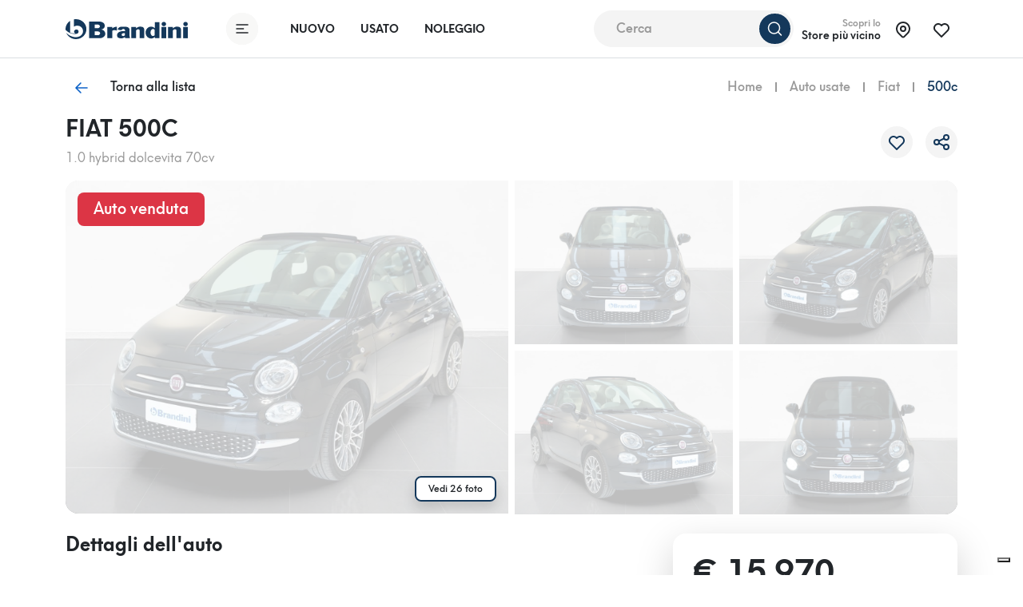

--- FILE ---
content_type: text/html; charset=UTF-8
request_url: https://brandini.it/annuncio/usato/fiat/500c/----10-hybrid-dolcevita-70cv-46ff4fc9c6
body_size: 32050
content:
<!DOCTYPE html>
<html lang="it">
<head><script>(function(w,i,g){w[g]=w[g]||[];if(typeof w[g].push=='function')w[g].push(i)})
(window,'G-JZ6Z1QM1VP','google_tags_first_party');</script><script async src="/uzg9/"></script>
			<script>
				window.dataLayer = window.dataLayer || [];
				function gtag(){dataLayer.push(arguments);}
				gtag('js', new Date());
				gtag('set', 'developer_id.dYzg1YT', true);
				gtag('config', 'G-JZ6Z1QM1VP');
			</script>
			
    <meta charset="utf-8">
    <title>Auto Venduta - FIAT 500C  1.0 hybrid dolcevita 70cv usata in pronta consegna - Brandini</title>

    <meta name="description"
          content="Scopri l'offerta a te riservata su questa FIAT 500C usata e richiedi un appuntamento in una delle nostre sedi di Firenze, Sesto Fiorentino, Scandicci, Pistoia e Grosseto.">
    <meta name="author" content="One AM">
    <meta name="content-language" content="it"/>
    <meta name="format-detection" content="telephone=no">

    <meta name="viewport"
          content="width=device-width, height=device-height, initial-scale=1.0, maximum-scale=1.0, user-scalable=no">
    <link rel="apple-touch-icon" sizes="180x180" href="/media/brand/icon.png">
    <link rel="icon" type="image/png" sizes="32x32" href="/media/brand/icon.png">
    <link rel="icon" type="image/png" sizes="16x16" href="/media/brand/icon.png">
    <link rel="mask-icon" color="#276EF1" href="/media/brand/icon.png">
        <meta property="og:title"
          content="Auto Venduta - FIAT 500C  1.0 hybrid dolcevita 70cv usata in pronta consegna - Brandini">
    <meta name="twitter:title"
          content="Auto Venduta - FIAT 500C  1.0 hybrid dolcevita 70cv usata in pronta consegna - Brandini">
    <meta property="og:type" content="website"/>
    <meta property="og:description"
          content="Scopri l'offerta a te riservata su questa FIAT 500C usata e richiedi un appuntamento in una delle nostre sedi di Firenze, Sesto Fiorentino, Scandicci, Pistoia e Grosseto.">
    <meta property="og:url" content="/annuncio/usato/fiat/500c/----10-hybrid-dolcevita-70cv-46ff4fc9c6">
    <meta name="twitter:description"
          content="Scopri l'offerta a te riservata su questa FIAT 500C usata e richiedi un appuntamento in una delle nostre sedi di Firenze, Sesto Fiorentino, Scandicci, Pistoia e Grosseto.">
            <meta name="twitter:card" content="summary_large_image">
        <meta name="twitter:image" content="https://cdn.brandini.it/listing-prod/upload-65770a8c052c03.58226051.jpg">
        <meta property="og:image" content="https://cdn.brandini.it/listing-prod/upload-65770a8c052c03.58226051.jpg"/>
        <meta property="og:image:secure_url" content="https://cdn.brandini.it/listing-prod/upload-65770a8c052c03.58226051.jpg"/>
                <meta name="robots" content="noindex">
    
                        <link rel="canonical"
                  href="https://brandini.it/annuncio/usato/fiat/500c/----10-hybrid-dolcevita-70cv-46ff4fc9c6">
            
    <meta name="msapplication-TileColor" content="276EF1">
    <meta name="theme-color" content="#fff" id="theme-color">
    <link rel="stylesheet" href="/build/frontend_base.59d5be09.css" integrity="sha384-AIOzl1+sMdaCgQQAvz+BidHwr+JUUsH/lxpz5oNi02wTm/T7WPfTZIyVXtFtwPsf">

        <link rel="stylesheet" href="/build/7796.ed2c81a1.css" integrity="sha384-gSpcKalQyGGrmUZ6fYTUYWyUVs5eCRI2J10E6oL4Tmx4A0GaHTNtQZqbShESaeU1"><link rel="stylesheet" href="/build/frontend_used.b013be89.css" integrity="sha384-x26hSHD1eP7jc/H/QF6RnW5EbtVFLb7uLIvqaF+T1AEnqiEAlM4oLZioUlqJhurp">
                    <script>
    (function (w, d, s, l, i) {
        w[l] = w[l] || [];
        w[l].push({
            'gtm.start':
                new Date().getTime(), event: 'gtm.js'
        });
        var f = d.getElementsByTagName(s)[0],
            j = d.createElement(s), dl = l != 'dataLayer' ? '&l=' + l : '';
        j.async = true;
        j.src =
            'https://www.googletagmanager.com/gtm.js?id=' + i + dl;
        f.parentNode.insertBefore(j, f);
    })(window, document, 'script', 'dataLayer', 'GTM-KC64DV9');
</script>
    </head>

<body >
            <!-- Google Tag Manager (noscript) -->
<noscript>
    <iframe src="https://www.googletagmanager.com/ns.html?id=GTM-KC64DV9"
            height="0" width="0" style="display:none;visibility:hidden"></iframe>
</noscript>
<!-- End Google Tag Manager (noscript) -->
    
            
    
    
    
    
    

<header class="navbar py-3 header-hide-mobile" id="default-nav">
    <div class="container">
        <div class="d-none d-lg-flex w-100 justify-content-between align-items-center">
            <div class="d-flex align-items-center">
                <a href="/" aria-label="Homepage">
                    <img src="/media/brand/logo.svg" class="img-fluid logo" alt="Logo" style="height: 25px">
                </a>
                <button aria-label="Apri menù" type="button" class="btn btn-icon menu-toggler ms-5 me-4" data-toggle="mobile-modal" data-target="#menu">
                    <span><svg width="40" height="40" viewBox="0 0 40 40" fill="none" xmlns="http://www.w3.org/2000/svg">
    <g filter="url(#filter0_b_232_5880)">
        <circle cx="20" cy="20" r="20" fill="#F8F8F7"/>
    </g>
    <path d="M13 15H27" stroke="#063B7A" stroke-width="1.5" stroke-linecap="round"/>
    <path d="M13 25H27" stroke="#063B7A" stroke-width="1.5" stroke-linecap="round"/>
    <path d="M13 20H21.6154" stroke="#063B7A" stroke-width="1.5" stroke-linecap="round"/>
    <defs>
        <filter id="filter0_b_232_5880" x="-30" y="-30" width="100" height="100" filterUnits="userSpaceOnUse" color-interpolation-filters="sRGB">
            <feFlood flood-opacity="0" result="BackgroundImageFix"/>
            <feGaussianBlur in="BackgroundImage" stdDeviation="15"/>
            <feComposite in2="SourceAlpha" operator="in" result="effect1_backgroundBlur_232_5880"/>
            <feBlend mode="normal" in="SourceGraphic" in2="effect1_backgroundBlur_232_5880" result="shape"/>
        </filter>
    </defs>
</svg>

</span>
                </button>
                <div class="text-white d-flex align-items-center">
                    <a href="/promozioni-auto-nuove" class="nav-link fs-sm text-uppercase" aria-label="Nuovo">Nuovo</a>
                    <a href="/ricerca" class="nav-link fs-sm text-uppercase" aria-label="Usato">Usato</a>
                    <a href="/noleggio/offerte" class="nav-link fs-sm text-uppercase" aria-label="Noleggio">Noleggio</a>
                </div>
            </div>
                            <div class="ms-auto position-relative compressed-search-container">
                    <div id="search-bar" style="right: 10px; top: -37px;">
                        <search-bar></search-bar>
                    </div>
                </div>
                        <div class="d-flex align-items-center nearest-saloon">
                <a href="/sedi" class="d-flex align-items-center cursor-pointer" aria-label="Sedi">
                    <div class="text-end">
                        <span class="text-muted fw-semi-bold fs-xs d-block">Scopri lo</span>
                        <span class="d-block line-height-1 fw-semi-bold fs-sm">Store più vicino</span>
                    </div>
                    <div class="btn btn-icon ms-2">
                        <span><svg width="24" height="24" viewBox="0 0 24 24" fill="none" xmlns="http://www.w3.org/2000/svg">
	<path d="M12 14C13.6569 14 15 12.6569 15 11C15 9.34315 13.6569 8 12 8C10.3431 8 9 9.34315 9 11C9 12.6569 10.3431 14 12 14Z" stroke="black" stroke-width="2" stroke-linecap="round" stroke-linejoin="round"/>
	<path d="M17.657 16.6572L13.414 20.9002C13.039 21.2748 12.5306 21.4853 12.0005 21.4853C11.4704 21.4853 10.962 21.2748 10.587 20.9002L6.343 16.6572C5.22422 15.5384 4.46234 14.1129 4.15369 12.5611C3.84504 11.0092 4.00349 9.40071 4.60901 7.93893C5.21452 6.47714 6.2399 5.22774 7.55548 4.3487C8.87107 3.46967 10.4178 3.00049 12 3.00049C13.5822 3.00049 15.1289 3.46967 16.4445 4.3487C17.7601 5.22774 18.7855 6.47714 19.391 7.93893C19.9965 9.40071 20.155 11.0092 19.8463 12.5611C19.5377 14.1129 18.7758 15.5384 17.657 16.6572V16.6572Z" stroke="black" stroke-width="2" stroke-linecap="round" stroke-linejoin="round"/>
</svg>
</span>
                    </div>
                </a>
                <a href="/preferiti" class="btn btn-icon ms-2" aria-label="Preferiti">
                    <span class="like-icon"><svg width="24" height="24" viewBox="0 0 24 24" fill="none" xmlns="http://www.w3.org/2000/svg">
    <path d="M19.5001 13.5722L12.0001 21.0002L4.50006 13.5722C4.00536 13.0908 3.6157 12.5122 3.3556 11.8728C3.09551 11.2334 2.97062 10.5471 2.98879 9.85711C3.00697 9.16709 3.16782 8.48831 3.46121 7.86351C3.75461 7.23871 4.17419 6.68143 4.69354 6.22676C5.21289 5.77208 5.82076 5.42987 6.47887 5.22166C7.13697 5.01345 7.83106 4.94376 8.51743 5.01698C9.20379 5.0902 9.86756 5.30473 10.4669 5.64708C11.0663 5.98943 11.5883 6.45218 12.0001 7.00618C12.4136 6.4562 12.9362 5.9975 13.5352 5.65878C14.1341 5.32007 14.7966 5.10863 15.481 5.0377C16.1654 4.96677 16.8571 5.03787 17.5128 5.24657C18.1685 5.45526 18.7741 5.79705 19.2916 6.25054C19.8091 6.70403 20.2275 7.25946 20.5205 7.88207C20.8135 8.50468 20.9748 9.18106 20.9944 9.86889C21.0139 10.5567 20.8913 11.2412 20.6342 11.8794C20.3771 12.5177 19.991 13.096 19.5001 13.5782" stroke="#063B7A" stroke-width="2" stroke-linecap="round" stroke-linejoin="round"/>
</svg>
</span>
                </a>
            </div>
        </div>
        <div class="d-flex justify-content-between align-items-center w-100 d-lg-none">
            <div class="me-3">
                <a href="/" aria-label="Homepage">
                    <img src="/media/brand/logo.svg" class="img-fluid logo" alt="Logo" style="height: 25px">
                </a>
            </div>
            <div class="d-flex">
                <div>
                    <a href="#mobile-search-modal"
                       aria-label="Ricerca"
                       data-bs-toggle="modal"
                       class="btn btn-primary btn-icon avoid "
                       id="header-search-button">
                        <span><svg class="avoid" width="24" height="24" viewBox="0 0 24 24" fill="none" xmlns="http://www.w3.org/2000/svg">
    <path d="M11 18C14.866 18 18 14.866 18 11C18 7.13401 14.866 4 11 4C7.13401 4 4 7.13401 4 11C4 14.866 7.13401 18 11 18Z" stroke="#fff" stroke-width="1.5" stroke-linecap="round" stroke-linejoin="round"/>
    <path d="M20 20L16 16" stroke="#fff" stroke-width="1.5" stroke-linecap="round" stroke-linejoin="round"/>
</svg>
</span>
                    </a>
                </div>
                <div class="ms-3">
                    <a class="btn btn-icon btn-light menu-toggler main-toggler" aria-label="Apri menù" data-bs-toggle="modal" href="#mobile-menu-modal">
                        <span><svg width="40" height="40" viewBox="0 0 40 40" fill="none" xmlns="http://www.w3.org/2000/svg">
    <g filter="url(#filter0_b_232_5880)">
        <circle cx="20" cy="20" r="20" fill="#F8F8F7"/>
    </g>
    <path d="M13 15H27" stroke="#063B7A" stroke-width="1.5" stroke-linecap="round"/>
    <path d="M13 25H27" stroke="#063B7A" stroke-width="1.5" stroke-linecap="round"/>
    <path d="M13 20H21.6154" stroke="#063B7A" stroke-width="1.5" stroke-linecap="round"/>
    <defs>
        <filter id="filter0_b_232_5880" x="-30" y="-30" width="100" height="100" filterUnits="userSpaceOnUse" color-interpolation-filters="sRGB">
            <feFlood flood-opacity="0" result="BackgroundImageFix"/>
            <feGaussianBlur in="BackgroundImage" stdDeviation="15"/>
            <feComposite in2="SourceAlpha" operator="in" result="effect1_backgroundBlur_232_5880"/>
            <feBlend mode="normal" in="SourceGraphic" in2="effect1_backgroundBlur_232_5880" result="shape"/>
        </filter>
    </defs>
</svg>

</span>
                    </a>
                </div>
            </div>
        </div>
    </div>
</header>

<div id="search-bar-expanded-background" class="position-fixed search-bar-expanded-background d-flex justify-content-end align-items-baseline" style="z-index: 1020">
    <button class="btn p-0 rounded-circle search-bar-expanded-close-btn m-4" id="search-bar-expanded-close-btn" aria-label="Ricerca">
        <svg width="40" height="40" viewBox="0 0 40 40" fill="none" xmlns="http://www.w3.org/2000/svg">
            <circle cx="20" cy="20" r="20" fill="#F4F4F4"></circle>
            <path d="M23 23L17 17" stroke="#063B7A" stroke-width="1.5" stroke-linecap="round" stroke-linejoin="round"></path>
            <path d="M17 23L23 17" stroke="#063B7A" stroke-width="1.5" stroke-linecap="round" stroke-linejoin="round"></path>
        </svg>
    </button>
</div>
        

            <!-- Mobile -->
    <section class="d-lg-none position-relative">
        <div class="border-bottom border-2 border-light">
            <div class="container">
                <div class="d-flex justify-content-between align-items-center py-3">
                                            <div>
                            <button type="button"
                                    aria-label="Torna indietro"
                                    class="btn btn-icon btn-light back go-to-last-listing-button"><svg width="24" height="24" fill="none" xmlns="http://www.w3.org/2000/svg"><path d="M5 12h14M5 12l6 6M5 12l6-6" stroke="#000" stroke-width="1.5" stroke-linecap="round" stroke-linejoin="round"/></svg>
</button>
                        </div>
                                                                <div>
                            <a href="/"
                               aria-label="Homepage">
                                <img src="/media/brand/logo.svg" alt="Homepage" class="img-fluid"
                                     style="height: 25px">
                            </a>
                        </div>
                                                                <div>
                            <a class="btn btn-icon btn-light menu-toggler" data-bs-toggle="modal"
                               href="#mobile-menu-modal" aria-label="Menù">
                                <span><svg width="40" height="40" viewBox="0 0 40 40" fill="none" xmlns="http://www.w3.org/2000/svg">
    <g filter="url(#filter0_b_232_5880)">
        <circle cx="20" cy="20" r="20" fill="#F8F8F7"/>
    </g>
    <path d="M13 15H27" stroke="#063B7A" stroke-width="1.5" stroke-linecap="round"/>
    <path d="M13 25H27" stroke="#063B7A" stroke-width="1.5" stroke-linecap="round"/>
    <path d="M13 20H21.6154" stroke="#063B7A" stroke-width="1.5" stroke-linecap="round"/>
    <defs>
        <filter id="filter0_b_232_5880" x="-30" y="-30" width="100" height="100" filterUnits="userSpaceOnUse" color-interpolation-filters="sRGB">
            <feFlood flood-opacity="0" result="BackgroundImageFix"/>
            <feGaussianBlur in="BackgroundImage" stdDeviation="15"/>
            <feComposite in2="SourceAlpha" operator="in" result="effect1_backgroundBlur_232_5880"/>
            <feBlend mode="normal" in="SourceGraphic" in2="effect1_backgroundBlur_232_5880" result="shape"/>
        </filter>
    </defs>
</svg>

</span>
                            </a>
                        </div>
                                                                            </div>
            </div>
        </div>
        <div class="container pt-3">
                        <div class="mb-3">
                <div class="d-flex justify-content-between align-items-center">
                    <div>
                        <span class="fw-bold h4 d-block mb-0">FIAT 500C</span>
                        <span class="text-muted fs-xs fw-medium"> 1.0 hybrid dolcevita 70cv</span>
                    </div>
                    <div class="text-end">
                                                                            <span class="fw-bold h3 text-primary mb-0 d-block text-nowrap line-height-1">€ 15.970</span>
                                            </div>
                </div>
            </div>
            <div class="row">
                <div class="col-12 mb-3">
                    <a data-bs-toggle="modal" href="#gallery-modal"                       class="focus-none" aria-label="Apri galleria immagini">
                        <div class="position-relative">
                            <figure class="media rounded-1 equal-4-3">
                                <div class="background overlay-white-75"
                                     style="background-image: url('https://cdn.brandini.it/listing-prod/upload-65770a8c052c03.58226051.jpg')"></div>
                            </figure>
                                                                                                                                <div class="sold-badge">
                                        <span class="h5">Auto venduta</span>
                                    </div>
                                                                                    </div>
                    </a>
                </div>
                <div class="col-4 pe-2">
                    <a data-bs-toggle="modal" href="#gallery-modal"                       class="focus-none" aria-label="Apri galleria immagini">
                        <figure class="media rounded equal-4-3">
                            <div class="background overlay-white-75"
                                 style="background-image: url('https://cdn.brandini.it/listing-prod/upload-65770a8c7ff130.67836752.jpg')"></div>
                        </figure>
                    </a>
                </div>
                <div class="col-4 px-2">
                    <a data-bs-toggle="modal" href="#gallery-modal"                       class="focus-none" aria-label="Apri galleria immagini">
                        <figure class="media rounded equal-4-3">
                            <div class="background overlay-white-75"
                                 style="background-image: url('https://cdn.brandini.it/listing-prod/upload-65770a8d0bf067.95044442.jpg')"></div>
                        </figure>
                    </a>
                </div>
                <div class="col-4 ps-2">
                    <a data-bs-toggle="modal" href="#gallery-modal"                       class="focus-none" aria-label="Apri galleria immagini">
                        <figure class="media rounded equal-4-3">
                            <div class="background overlay-white-75"
                                 style="background-image: url('https://cdn.brandini.it/listing-prod/upload-65770a8d8b6c60.18906948.jpg')"></div>
                        </figure>
                    </a>
                </div>
            </div>
        </div>
    </section>
    <!-- Desktop -->
    <section class="d-none d-lg-block">
        <div class="container py-3">
            <div class="d-flex justify-content-between align-items-center">
                <a class="d-flex align-items-center go-to-last-listing-button cursor-pointer"
                   aria-label="Torna alla lista">
                    <span class="btn btn-icon">
                        <span class="svg-icon-info"><svg width="24" height="24" fill="none" xmlns="http://www.w3.org/2000/svg"><path d="M5 12h14M5 12l6 6M5 12l6-6" stroke="#000" stroke-width="1.5" stroke-linecap="round" stroke-linejoin="round"/></svg>
</span>
                    </span>
                    <span class="ms-3 fw-medium">Torna alla lista</span>
                </a>
                <div>
                                <div class="d-flex align-items-center fw-medium">
                                                <div class="me-3 text-muted" aria-label="Home">
                        Home
                    </div>
                    <div class="breadcrumb-separator me-3"></div>
                                                                <div class="me-3 text-muted" aria-label="Auto usate">
                        Auto usate
                    </div>
                    <div class="breadcrumb-separator me-3"></div>
                                                                <div class="me-3 text-muted" aria-label="Fiat">
                        Fiat
                    </div>
                    <div class="breadcrumb-separator me-3"></div>
                                                                <span class="text-primary">500c</span>
                                    </div>
    
                </div>
            </div>
        </div>
        <div class="container mb-3">
            <div class="w-100 d-flex justify-content-between align-items-center">
                <div>
                    <h1 class="h3 fw-bold">FIAT 500C</h1>
                    <span class="text-muted"> 1.0 hybrid dolcevita 70cv</span>
                </div>
                <div class="d-flex" id="desktop-like-app" v-cloak>
                                            <button class="btn btn-icon btn-light" type="button" @click="like" v-if="!liked"
                                aria-label="Aggiungi ai preferiti">
                            <span class="svg-icon-primary"><svg width="24" height="24" viewBox="0 0 24 24" fill="none" xmlns="http://www.w3.org/2000/svg">
    <path d="M19.5001 13.5722L12.0001 21.0002L4.50006 13.5722C4.00536 13.0908 3.6157 12.5122 3.3556 11.8728C3.09551 11.2334 2.97062 10.5471 2.98879 9.85711C3.00697 9.16709 3.16782 8.48831 3.46121 7.86351C3.75461 7.23871 4.17419 6.68143 4.69354 6.22676C5.21289 5.77208 5.82076 5.42987 6.47887 5.22166C7.13697 5.01345 7.83106 4.94376 8.51743 5.01698C9.20379 5.0902 9.86756 5.30473 10.4669 5.64708C11.0663 5.98943 11.5883 6.45218 12.0001 7.00618C12.4136 6.4562 12.9362 5.9975 13.5352 5.65878C14.1341 5.32007 14.7966 5.10863 15.481 5.0377C16.1654 4.96677 16.8571 5.03787 17.5128 5.24657C18.1685 5.45526 18.7741 5.79705 19.2916 6.25054C19.8091 6.70403 20.2275 7.25946 20.5205 7.88207C20.8135 8.50468 20.9748 9.18106 20.9944 9.86889C21.0139 10.5567 20.8913 11.2412 20.6342 11.8794C20.3771 12.5177 19.991 13.096 19.5001 13.5782" stroke="#063B7A" stroke-width="2" stroke-linecap="round" stroke-linejoin="round"/>
</svg>
</span>
                        </button>
                        <button class="btn btn-icon btn-light" type="button" @click="unlike" v-else
                                aria-label="Rimuovi dai preferiti">
                            <span><svg width="24" height="24" class="avoid" viewBox="0 0 24 24" fill="none" xmlns="http://www.w3.org/2000/svg">
<path d="M4.5 13.5722C4.00531 13.0908 3.61565 12.5122 3.35555 11.8728C3.09546 11.2334 2.97057 10.5471 2.98874 9.85711C3.00692 9.16709 3.16777 8.48831 3.46116 7.86351C3.75456 7.23871 4.17414 6.68143 4.69349 6.22676C5.21284 5.77208 5.82071 5.42987 6.47881 5.22166C7.13692 5.01345 7.83101 4.94376 8.51737 5.01698C9.20373 5.0902 9.8675 5.30473 10.4669 5.64708C11.0663 5.98943 11.5883 6.45218 12 7.00618C12.4135 6.4562 12.9361 5.9975 13.5351 5.65878C14.1341 5.32007 14.7965 5.10863 15.4809 5.0377C16.1654 4.96677 16.8571 5.03787 17.5128 5.24657C18.1685 5.45526 18.774 5.79705 19.2916 6.25054C19.8091 6.70403 20.2274 7.25946 20.5204 7.88207C20.8134 8.50468 20.9747 9.18106 20.9943 9.86889C21.0139 10.5567 20.8913 11.2412 20.6341 11.8794C19.4999 14.0002 12.4909 20.518 12 21.0002" fill="#FF3939"/>
<path d="M12 21.0002C12.4909 20.518 19.4999 14.0002 20.6341 11.8794C20.8913 11.2412 21.0139 10.5567 20.9943 9.86889C20.9747 9.18106 20.8134 8.50468 20.5204 7.88207C20.2274 7.25946 19.8091 6.70403 19.2916 6.25054C18.774 5.79705 18.1685 5.45526 17.5128 5.24657C16.8571 5.03787 16.1654 4.96677 15.4809 5.0377C14.7965 5.10863 14.1341 5.32007 13.5351 5.65878C12.9361 5.9975 12.4135 6.4562 12 7.00618C11.5883 6.45218 11.0663 5.98943 10.4669 5.64708C9.8675 5.30473 9.20373 5.0902 8.51737 5.01698C7.83101 4.94376 7.13692 5.01345 6.47881 5.22166C5.82071 5.42987 5.21284 5.77208 4.69349 6.22676C4.17414 6.68143 3.75456 7.23871 3.46116 7.86351C3.16777 8.48831 3.00692 9.16709 2.98874 9.85711C2.97057 10.5471 3.09546 11.2334 3.35555 11.8728C3.61565 12.5122 4.00531 13.0908 4.5 13.5722L8.25 17.2862L12 21.0002Z" stroke="#FF3939" stroke-width="1.5" stroke-linecap="round" stroke-linejoin="round"/>
</svg>
</span>
                        </button>
                                                                <button class="btn btn-icon btn-light ms-3" type="button" data-bs-toggle="modal"
                                aria-label="Condividi"
                                data-bs-target="#share-modal">
                            <span class="svg-icon-primary"><svg xmlns="http://www.w3.org/2000/svg" width="24" height="24" viewBox="0 0 24 24" stroke-width="2" stroke="#000000" fill="none" stroke-linecap="round" stroke-linejoin="round">
    <circle cx="6" cy="12" r="3" />
    <circle cx="18" cy="6" r="3" />
    <circle cx="18" cy="18" r="3" />
    <line x1="8.7" y1="10.7" x2="15.3" y2="7.3" />
    <line x1="8.7" y1="13.3" x2="15.3" y2="16.7" />
</svg>
</span>
                        </button>
                                    </div>
            </div>
        </div>
        <div class="container">
                    </div>
        <div class="container pb-4">
            <div class="row g-2">
                <div class="col-6">
                    <a data-bs-toggle="modal" href="#gallery-modal"                       aria-label="Apri galleria immagini">
                        <div class="position-relative overflow-hidden">
                            <figure class="media rounded-left-1 equal-4-3">
                                <div class="background overlay-white-75"
                                     style="background-image: url('https://cdn.brandini.it/listing-prod/upload-65770a8c052c03.58226051.jpg')"></div>
                            </figure>
                                                            <div class="gallery-badge">Vedi 26 foto</div>
                                                                                                                                                                                        <div class="sold-badge">
                                        <span class="h5">Auto venduta</span>
                                    </div>
                                                                                    </div>
                    </a>
                </div>
                <div class="col-3">
                    <a data-bs-toggle="modal" href="#gallery-modal"                       aria-label="Apri galleria immagini">
                        <figure class="media equal-4-3 mb-2">
                            <div class="background overlay-white-75"
                                 style="background-image: url('https://cdn.brandini.it/listing-prod/upload-65770a8c7ff130.67836752.jpg')"></div>
                        </figure>
                    </a>
                    <a data-bs-toggle="modal" href="#gallery-modal"                       aria-label="Apri galleria immagini">
                        <figure class="media equal-4-3">
                            <div class="background overlay-white-75"
                                 style="background-image: url('https://cdn.brandini.it/listing-prod/upload-65770a8d0bf067.95044442.jpg')"></div>
                        </figure>
                    </a>
                </div>
                <div class="col-lg-3">
                    <a data-bs-toggle="modal" href="#gallery-modal"                       aria-label="Apri galleria immagini">
                        <figure class="media rounded-top-right-1 equal-4-3 mb-2">
                            <div class="background overlay-white-75"
                                 style="background-image: url('https://cdn.brandini.it/listing-prod/upload-65770a8d8b6c60.18906948.jpg')"></div>
                        </figure>
                    </a>
                    <a data-bs-toggle="modal" href="#gallery-modal"                       aria-label="Apri galleria immagini">
                        <figure class="media rounded-bottom-right-1 equal-4-3">
                            <div class="background overlay-white-75"
                                 style="background-image: url('https://cdn.brandini.it/listing-prod/upload-65770a8e15c208.22951713.jpg')"></div>
                        </figure>
                    </a>
                </div>
            </div>
        </div>
    </section>
    <section class="pt-4 pt-lg-0">
        <div class="container space-bottom-1 space-bottom-lg-0 ">
            <div class="row">
                <div class="col-lg-8">
                    <!-- Mobile -->
                    <div class="d-lg-none">
                        <div class="d-flex justify-content-between mb-4 align-items-center" id="mobile-like-app">
                            <h2 class="fw-bold mb-0 d-lg-none fs-lg">Dettagli dell'auto</h2>
                            <div class="d-flex align-items-center">
                                                                    <button type="button"
                                            class="btn btn-icon btn-light share me-3"
                                            data-bs-target="#share-modal"
                                            aria-label="Condividi"
                                            data-bs-toggle="modal"><svg xmlns="http://www.w3.org/2000/svg" width="24" height="24" viewBox="0 0 24 24" stroke-width="2" stroke="#000000" fill="none" stroke-linecap="round" stroke-linejoin="round">
    <circle cx="6" cy="12" r="3" />
    <circle cx="18" cy="6" r="3" />
    <circle cx="18" cy="18" r="3" />
    <line x1="8.7" y1="10.7" x2="15.3" y2="7.3" />
    <line x1="8.7" y1="13.3" x2="15.3" y2="16.7" />
</svg>
</button>
                                                                                                    <button type="button" @click="like" class="btn btn-icon btn-light like"
                                            aria-label="Aggiungi ai preferiti"
                                            v-if="!liked"><svg width="24" height="24" viewBox="0 0 24 24" fill="none" xmlns="http://www.w3.org/2000/svg">
<path d="M4.5 13.572C4.0053 13.0906 3.61564 12.512 3.35554 11.8726C3.09545 11.2333 2.97056 10.5469 2.98873 9.85693C3.00691 9.16691 3.16776 8.48813 3.46115 7.86333C3.75455 7.23853 4.17413 6.68125 4.69348 6.22657C5.21283 5.7719 5.8207 5.42968 6.47881 5.22147C7.13691 5.01327 7.831 4.94358 8.51736 5.0168C9.20373 5.09001 9.8675 5.30455 10.4669 5.6469C11.0662 5.98925 11.5882 6.45199 12 7.00599C12.4135 6.45602 12.9361 5.99731 13.5351 5.6586C14.1341 5.31988 14.7965 5.10844 15.4809 5.03751C16.1654 4.96658 16.8571 5.03769 17.5128 5.24639C18.1685 5.45508 18.774 5.79687 19.2915 6.25036C19.8091 6.70385 20.2274 7.25928 20.5204 7.88189C20.8134 8.50449 20.9747 9.18088 20.9943 9.8687C21.0139 10.5565 20.8913 11.241 20.6341 11.8792C19.4999 14 12.4909 20.5178 12 21" stroke="black" stroke-width="2" stroke-linecap="round" stroke-linejoin="round"/>
<path d="M19.4833 13.572C19.978 13.0906 20.3677 12.512 20.6278 11.8726C20.8879 11.2333 21.0128 10.5469 20.9946 9.85693C20.9764 9.16691 20.8156 8.48813 20.5222 7.86333C20.2288 7.23853 19.8092 6.68125 19.2899 6.22657C18.7705 5.7719 18.1626 5.42968 17.5045 5.22147C16.8464 5.01327 16.1523 4.94358 15.466 5.0168C14.7796 5.09001 14.1158 5.30455 13.5165 5.6469C12.9171 5.98925 12.3951 6.45199 11.9833 7.00599C11.5698 6.45602 11.0472 5.99731 10.4482 5.6586C9.84928 5.31988 9.18685 5.10844 8.50241 5.03751C7.81797 4.96658 7.12626 5.03769 6.47057 5.24639C5.81488 5.45508 5.20932 5.79687 4.69179 6.25036C4.17426 6.70385 3.75591 7.25928 3.46292 7.88189C3.16993 8.50449 3.0086 9.18088 2.98903 9.8687C2.96947 10.5565 3.09208 11.241 3.34921 11.8792C4.4834 14 11.4924 20.5178 11.9833 21" stroke="black" stroke-width="2" stroke-linecap="round" stroke-linejoin="round"/>
</svg>
</button>
                                    <button type="button" @click="unlike" class="btn btn-icon btn-light like"
                                            aria-label="Rimuovi dai preferiti"
                                            v-else><svg width="24" height="24" class="avoid" viewBox="0 0 24 24" fill="none" xmlns="http://www.w3.org/2000/svg">
<path d="M4.5 13.5722C4.00531 13.0908 3.61565 12.5122 3.35555 11.8728C3.09546 11.2334 2.97057 10.5471 2.98874 9.85711C3.00692 9.16709 3.16777 8.48831 3.46116 7.86351C3.75456 7.23871 4.17414 6.68143 4.69349 6.22676C5.21284 5.77208 5.82071 5.42987 6.47881 5.22166C7.13692 5.01345 7.83101 4.94376 8.51737 5.01698C9.20373 5.0902 9.8675 5.30473 10.4669 5.64708C11.0663 5.98943 11.5883 6.45218 12 7.00618C12.4135 6.4562 12.9361 5.9975 13.5351 5.65878C14.1341 5.32007 14.7965 5.10863 15.4809 5.0377C16.1654 4.96677 16.8571 5.03787 17.5128 5.24657C18.1685 5.45526 18.774 5.79705 19.2916 6.25054C19.8091 6.70403 20.2274 7.25946 20.5204 7.88207C20.8134 8.50468 20.9747 9.18106 20.9943 9.86889C21.0139 10.5567 20.8913 11.2412 20.6341 11.8794C19.4999 14.0002 12.4909 20.518 12 21.0002" fill="#FF3939"/>
<path d="M12 21.0002C12.4909 20.518 19.4999 14.0002 20.6341 11.8794C20.8913 11.2412 21.0139 10.5567 20.9943 9.86889C20.9747 9.18106 20.8134 8.50468 20.5204 7.88207C20.2274 7.25946 19.8091 6.70403 19.2916 6.25054C18.774 5.79705 18.1685 5.45526 17.5128 5.24657C16.8571 5.03787 16.1654 4.96677 15.4809 5.0377C14.7965 5.10863 14.1341 5.32007 13.5351 5.65878C12.9361 5.9975 12.4135 6.4562 12 7.00618C11.5883 6.45218 11.0663 5.98943 10.4669 5.64708C9.8675 5.30473 9.20373 5.0902 8.51737 5.01698C7.83101 4.94376 7.13692 5.01345 6.47881 5.22166C5.82071 5.42987 5.21284 5.77208 4.69349 6.22676C4.17414 6.68143 3.75456 7.23871 3.46116 7.86351C3.16777 8.48831 3.00692 9.16709 2.98874 9.85711C2.97057 10.5471 3.09546 11.2334 3.35555 11.8728C3.61565 12.5122 4.00531 13.0908 4.5 13.5722L8.25 17.2862L12 21.0002Z" stroke="#FF3939" stroke-width="1.5" stroke-linecap="round" stroke-linejoin="round"/>
</svg>
</button>
                                                            </div>
                        </div>
                        <div class="space-bottom-1">
                            <div class="d-flex justify-content-between align-items-center py-2 border-bottom border-light">
                                <span class="fw-medium">Immatricolazione</span>
                                <span class="text-muted">04/2022</span>
                            </div>
                                                            <div class="d-flex justify-content-between align-items-center py-2 border-bottom border-light">
                                    <span class="fw-medium">Chilometraggio</span>
                                    <span class="text-muted">
                                    44.226 km
                                </span>
                                </div>
                                                        <div class="d-flex justify-content-between align-items-center py-2 border-bottom border-light">
                                <span class="fw-medium">Potenza</span>
                                <span class="text-muted">51 kW / 69 cv</span>
                            </div>
                            <div class="d-flex justify-content-between align-items-center py-2 border-bottom border-light">
                                <span class="fw-medium">Alimentazione</span>
                                <span class="text-muted">Ibrida benzina</span>
                            </div>
                            <div class="d-flex justify-content-between align-items-center py-2 border-bottom border-light">
                                <span class="fw-medium">Cambio</span>
                                <span class="text-muted">Manuale</span>
                            </div>
                            <div class="d-flex justify-content-between align-items-center py-2 border-bottom border-light">
                                <span class="fw-medium">Targa</span>
                                <span class="text-muted">GJ750EE</span>
                            </div>
                                                            <div class="d-flex justify-content-between align-items-center py-2 border-bottom border-light">
                                    <span class="fw-medium">Colore</span>
                                    <span class="text-muted">Nero</span>
                                </div>
                                                                                        <div class="d-flex justify-content-between align-items-center py-2 border-bottom border-light">
                                    <span class="fw-medium">Posti</span>
                                    <span class="text-muted">4</span>
                                </div>
                                                                                        <div class="d-flex justify-content-between align-items-center py-2 border-bottom border-light">
                                    <span class="fw-medium">Auto  per neopatentato</span>
                                </div>
                                                    </div>
                    </div>
                    <!-- Desktop -->
                    <div class="d-none d-lg-block">
                        <h2 class="fw-bold mb-4 h4">Dettagli dell'auto</h2>
                        <div class="row">
                            <div class="col-lg-4 col-6">
                                <div class="d-flex align-items-center mb-3">
                                <span class="btn btn-icon bg-light svg-icon-primary">
                                    <svg width="24" height="24" viewBox="0 0 24 24" fill="none" xmlns="http://www.w3.org/2000/svg">
    <path d="M18 5H6C4.89543 5 4 5.89543 4 7V19C4 20.1046 4.89543 21 6 21H18C19.1046 21 20 20.1046 20 19V7C20 5.89543 19.1046 5 18 5Z" stroke="#063B7A" stroke-width="1.5" stroke-linecap="round" stroke-linejoin="round"/>
    <path d="M16 3V7" stroke="#063B7A" stroke-width="1.5" stroke-linecap="round" stroke-linejoin="round"/>
    <path d="M8 3V7" stroke="#063B7A" stroke-width="1.5" stroke-linecap="round" stroke-linejoin="round"/>
    <path d="M4 11H20" stroke="#063B7A" stroke-width="1.5" stroke-linecap="round" stroke-linejoin="round"/>
</svg>

                                </span>
                                    <div class="ms-3">
                                        <span class="text-muted fw-medium fs-xs d-block line-height-1">Immatricolazione</span>
                                        <p class="fw-semi-bold mb-0">04/2022</p>
                                    </div>
                                </div>
                            </div>
                                                            <div class="col-lg-4 col-6">
                                    <div class="d-flex align-items-center mb-3 mb-lg-4">
                                    <span class="btn btn-icon bg-light svg-icon-primary">
                                        <svg width="20" height="20" viewBox="0 0 20 20" fill="none" xmlns="http://www.w3.org/2000/svg">
    <path d="M9.99981 17.2008C13.9763 17.2008 17.1998 13.9772 17.1998 10.0008C17.1998 6.02433 13.9763 2.80078 9.99981 2.80078C6.02335 2.80078 2.7998 6.02433 2.7998 10.0008C2.7998 13.9772 6.02335 17.2008 9.99981 17.2008Z" stroke="white" stroke-width="1.5" stroke-linecap="round" stroke-linejoin="round"/>
    <path d="M9.99995 10.8002C10.4418 10.8002 10.8 10.442 10.8 10.0002C10.8 9.55837 10.4418 9.2002 9.99995 9.2002C9.55812 9.2002 9.19995 9.55837 9.19995 10.0002C9.19995 10.442 9.55812 10.8002 9.99995 10.8002Z" stroke="white" stroke-width="1.5" stroke-linecap="round" stroke-linejoin="round"/>
    <path d="M11.1279 8.87278L13.1999 6.80078" stroke="white" stroke-width="1.5" stroke-linecap="round" stroke-linejoin="round"/>
    <path d="M6 10C6 8.93913 6.42143 7.92172 7.17157 7.17157C7.92172 6.42143 8.93913 6 10 6" stroke="white" stroke-width="1.5" stroke-linecap="round" stroke-linejoin="round"/>
</svg>

                                    </span>
                                        <div class="ms-3">
                                            <span class="text-muted fw-medium fs-xs d-block line-height-1">Chilometraggio</span>
                                            <p class="fw-semi-bold mb-0">
                                                44.226 km
                                            </p>
                                        </div>
                                    </div>
                                </div>
                                                        <div class="col-lg-4 col-6">
                                <div class="d-flex align-items-center mb-3 mb-lg-4">
                                    <span class="btn btn-icon bg-light svg-icon-primary">
                                        <svg width="20" height="20" viewBox="0 0 20 20" fill="none" xmlns="http://www.w3.org/2000/svg">
    <path d="M10.7999 2.80078V8.40078H15.5999L9.1999 17.2008V11.6008H4.3999L10.7999 2.80078Z" stroke="white" stroke-width="1.5" stroke-linecap="round" stroke-linejoin="round"/>
</svg>


                                    </span>
                                    <div class="ms-3">
                                        <span class="text-muted fw-medium fs-xs d-block line-height-1">Potenza</span>
                                        <p class="fw-semi-bold mb-0">51 kW / 69 cv</p>
                                    </div>
                                </div>
                            </div>
                            <div class="col-lg-4 col-6">
                                <div class="d-flex align-items-center mb-3 mb-lg-4">
                                    <span class="btn btn-icon bg-light svg-icon-primary">
                                        <svg width="24" height="24" viewBox="0 0 24 24" fill="none" xmlns="http://www.w3.org/2000/svg">
    <path d="M14 11H15C15.5304 11 16.0391 11.2107 16.4142 11.5858C16.7893 11.9609 17 12.4696 17 13V16C17 16.3978 17.158 16.7794 17.4393 17.0607C17.7206 17.342 18.1022 17.5 18.5 17.5C18.8978 17.5 19.2794 17.342 19.5607 17.0607C19.842 16.7794 20 16.3978 20 16V9L17 6" stroke="#063B7A" stroke-width="1.5" stroke-linecap="round" stroke-linejoin="round"/>
    <path d="M4 20V6C4 5.46957 4.21071 4.96086 4.58579 4.58579C4.96086 4.21071 5.46957 4 6 4H12C12.5304 4 13.0391 4.21071 13.4142 4.58579C13.7893 4.96086 14 5.46957 14 6V20" stroke="#063B7A" stroke-width="1.5" stroke-linecap="round" stroke-linejoin="round"/>
    <path d="M3 20H15" stroke="#063B7A" stroke-width="1.5" stroke-linecap="round" stroke-linejoin="round"/>
    <path d="M18 7V8C18 8.26522 18.1054 8.51957 18.2929 8.70711C18.4804 8.89464 18.7348 9 19 9H20" stroke="#063B7A" stroke-width="1.5" stroke-linecap="round" stroke-linejoin="round"/>
    <path d="M4 11H14" stroke="#063B7A" stroke-width="1.5" stroke-linecap="round" stroke-linejoin="round"/>
</svg>

                                    </span>
                                    <div class="ms-3">
                                        <span class="text-muted fw-medium fs-xs d-block line-height-1">Alimentazione</span>
                                        <p class="fw-semi-bold mb-0">Ibrida benzina</p>
                                    </div>
                                </div>
                            </div>
                            <div class="col-lg-4 col-6">
                                <div class="d-flex align-items-center mb-3 mb-lg-4">
                                <span class="btn btn-icon bg-light svg-icon-primary">
                                    <svg width="24" height="24" viewBox="0 0 24 24" fill="none" xmlns="http://www.w3.org/2000/svg">
    <path d="M5 8C6.10457 8 7 7.10457 7 6C7 4.89543 6.10457 4 5 4C3.89543 4 3 4.89543 3 6C3 7.10457 3.89543 8 5 8Z" stroke="#063B7A" stroke-width="1.5" stroke-linecap="round" stroke-linejoin="round"/>
    <path d="M12 8C13.1046 8 14 7.10457 14 6C14 4.89543 13.1046 4 12 4C10.8954 4 10 4.89543 10 6C10 7.10457 10.8954 8 12 8Z" stroke="#063B7A" stroke-width="1.5" stroke-linecap="round" stroke-linejoin="round"/>
    <path d="M19 8C20.1046 8 21 7.10457 21 6C21 4.89543 20.1046 4 19 4C17.8954 4 17 4.89543 17 6C17 7.10457 17.8954 8 19 8Z" stroke="#063B7A" stroke-width="1.5" stroke-linecap="round" stroke-linejoin="round"/>
    <path d="M5 20C6.10457 20 7 19.1046 7 18C7 16.8954 6.10457 16 5 16C3.89543 16 3 16.8954 3 18C3 19.1046 3.89543 20 5 20Z" stroke="#063B7A" stroke-width="1.5" stroke-linecap="round" stroke-linejoin="round"/>
    <path d="M12 20C13.1046 20 14 19.1046 14 18C14 16.8954 13.1046 16 12 16C10.8954 16 10 16.8954 10 18C10 19.1046 10.8954 20 12 20Z" stroke="#063B7A" stroke-width="1.5" stroke-linecap="round" stroke-linejoin="round"/>
    <path d="M5 8V16" stroke="#063B7A" stroke-width="1.5" stroke-linecap="round" stroke-linejoin="round"/>
    <path d="M12 8V16" stroke="#063B7A" stroke-width="1.5" stroke-linecap="round" stroke-linejoin="round"/>
    <path d="M19 8V10C19 10.5304 18.7893 11.0391 18.4142 11.4142C18.0391 11.7893 17.5304 12 17 12H5" stroke="#063B7A" stroke-width="1.5" stroke-linecap="round" stroke-linejoin="round"/>
</svg>

                                </span>
                                    <div class="ms-3">
                                        <span class="text-muted fw-medium fs-xs d-block line-height-1">Cambio</span>
                                        <p class="fw-semi-bold mb-0">Manuale</p>
                                    </div>
                                </div>
                            </div>
                            <div class="col-lg-4 col-6">
                                <div class="d-flex align-items-center mb-3 mb-lg-4">
                                    <span class="btn btn-icon bg-light svg-icon-primary">
                                        <svg width="22" height="16" viewBox="0 0 22 16" fill="none" xmlns="http://www.w3.org/2000/svg">
    <path d="M17.4001 10.8006V5.60059L15.8 7.20059" stroke="white" stroke-width="1.5" stroke-linecap="round" stroke-linejoin="round"/>
    <path d="M6.2001 5.2002C6.62444 5.2002 7.03141 5.36877 7.33147 5.66882C7.63153 5.96888 7.8001 6.37585 7.8001 6.80019V9.20019C7.8001 9.62454 7.63153 10.0315 7.33147 10.3316C7.03141 10.6316 6.62444 10.8002 6.2001 10.8002C5.77575 10.8002 5.36879 10.6316 5.06873 10.3316C4.76867 10.0315 4.6001 9.62454 4.6001 9.20019V6.80019C4.6001 6.37585 4.76867 5.96888 5.06873 5.66882C5.36879 5.36877 5.77575 5.2002 6.2001 5.2002V5.2002Z" stroke="white" stroke-width="1.5" stroke-linecap="round" stroke-linejoin="round"/>
    <path d="M11.8002 8.40019C12.6839 8.40019 13.4002 7.68385 13.4002 6.80019C13.4002 5.91654 12.6839 5.2002 11.8002 5.2002C10.9165 5.2002 10.2002 5.91654 10.2002 6.80019C10.2002 7.68385 10.9165 8.40019 11.8002 8.40019Z" stroke="white" stroke-width="1.5" stroke-linecap="round" stroke-linejoin="round"/>
    <path d="M13.4001 6.7998V9.1998C13.4001 9.62415 13.2315 10.0311 12.9315 10.3312C12.6314 10.6312 12.2244 10.7998 11.8001 10.7998H10.6001" stroke="white" stroke-width="1.5" stroke-linecap="round" stroke-linejoin="round"/>
    <rect x="1" y="1.2002" width="20" height="13.6" rx="6.8" stroke="white" stroke-width="1.5" stroke-linecap="round" stroke-linejoin="round"/>
</svg>

                                    </span>
                                    <div class="ms-3">
                                        <span class="text-muted fw-medium fs-xs d-block line-height-1">Targa</span>
                                        <p class="fw-semi-bold mb-0">GJ750EE</p>
                                    </div>
                                </div>
                            </div>
                                                            <div class="col-lg-4 col-6">
                                    <div class="d-flex align-items-center mb-3 mb-lg-4">
                                    <span class="btn btn-icon bg-light svg-icon-primary">
                                        <svg xmlns="http://www.w3.org/2000/svg" width="24" height="24" viewBox="0 0 24 24" stroke-width="1.5" stroke="#000000" fill="none" stroke-linecap="round" stroke-linejoin="round">
    <path d="M19 3h-4a2 2 0 0 0 -2 2v12a4 4 0 0 0 8 0v-12a2 2 0 0 0 -2 -2" />
    <path d="M13 7.35l-2 -2a2 2 0 0 0 -2.828 0l-2.828 2.828a2 2 0 0 0 0 2.828l9 9" />
    <path d="M7.3 13h-2.3a2 2 0 0 0 -2 2v4a2 2 0 0 0 2 2h12" />
    <line x1="17" y1="17" x2="17" y2="17.01" />
</svg>

                                    </span>
                                        <div class="ms-3">
                                            <span class="text-muted fw-medium fs-xs d-block line-height-1">Colore</span>
                                            <p class="fw-semi-bold mb-0">Nero</p>
                                        </div>
                                    </div>
                                </div>
                                                                                        <div class="col-lg-4 col-6">
                                    <div class="d-flex align-items-center mb-3 mb-lg-4">
                                    <span class="btn btn-icon bg-light svg-icon-primary">
                                        <svg xmlns="http://www.w3.org/2000/svg" width="24" height="24" viewBox="0 0 24 24" stroke-width="1.5" stroke="currentColor" fill="none" stroke-linecap="round" stroke-linejoin="round">
	<path d="M5 11a2 2 0 0 1 2 2v2h10v-2a2 2 0 1 1 4 0v4a2 2 0 0 1 -2 2h-14a2 2 0 0 1 -2 -2v-4a2 2 0 0 1 2 -2z"></path>
	<path d="M5 11v-5a3 3 0 0 1 3 -3h8a3 3 0 0 1 3 3v5"></path>
</svg>

                                    </span>
                                        <div class="ms-3">
                                            <span class="text-muted fw-medium fs-xs d-block line-height-1">Posti</span>
                                            <p class="fw-semi-bold mb-0">4</p>
                                        </div>
                                    </div>
                                </div>
                                                                                        <div class="col-lg-4 col-6">
                                    <div class="d-flex align-items-center mb-3 mb-lg-4">
                                    <span class="btn btn-icon bg-light svg-icon-primary">
                                        <svg xmlns="http://www.w3.org/2000/svg" width="24" height="24" viewBox="0 0 24 24" stroke-width="1.5" stroke="#000000" fill="none" stroke-linecap="round" stroke-linejoin="round">
    <circle cx="9" cy="7" r="4" />
    <path d="M3 21v-2a4 4 0 0 1 4 -4h4a4 4 0 0 1 4 4v2" />
    <path d="M16 11l2 2l4 -4" />
</svg>

                                    </span>
                                        <div class="ms-3">
                                            <p class="fw-semi-bold mb-0">Auto  per neopatentato</p>
                                        </div>
                                    </div>
                                </div>
                                                    </div>
                                                    <div class="row space-top-1">
                                                                    <div class="col-lg-6">
                                        <div class="rounded-1 bg-light p-3 p-lg-4 mb-3 mb-lg-0 h-100">
                                            <div class="">
                                                <div class="d-flex justify-content-between align-items-center">
                                                    <p class="fw-semi-bold fs-lg mb-0">Soddisfatto o rimborsato</p>
                                                    <span class="btn btn-icon bg-white svg-icon-info"><svg xmlns="http://www.w3.org/2000/svg" width="24" height="24" viewBox="0 0 24 24" stroke-width="1.5" stroke="#6f32be" fill="none" stroke-linecap="round" stroke-linejoin="round">
    <circle cx="12" cy="12" r="9" />
    <line x1="9" y1="9" x2="9.01" y2="9" />
    <line x1="15" y1="9" x2="15.01" y2="9" />
    <path d="M8 13a4 4 0 1 0 8 0m0 0h-8" />
</svg>
</span>
                                                </div>
                                                <div class="mt-lg-2">
                                                    <span class="fs-sm">Acquista un'auto usata e provala per 15 giorni, se non sei soddisfatto vieni rimborsato.</span>
                                                </div>
                                            </div>
                                        </div>
                                    </div>
                                                                                                    <div class="col-lg-6">
                                        <div class="rounded-1 bg-light p-3 p-lg-4 mb-3 mb-lg-0 h-100">
                                            <div class="">
                                                <div class="d-flex justify-content-between align-items-center">
                                                    <p class="fw-semi-bold fs-lg mb-0">Garanzia fino a 5 anni</p>
                                                    <span class="btn btn-icon bg-white svg-icon-info"><svg width="24" height="24" viewBox="0 0 24 24" fill="none" xmlns="http://www.w3.org/2000/svg">
    <path d="M11.9998 3C14.3357 5.06658 17.3843 6.14257 20.4998 6C20.9534 7.54302 21.0922 9.16147 20.908 10.7592C20.7237 12.3569 20.2202 13.9013 19.4272 15.3005C18.6343 16.6998 17.5682 17.9254 16.2923 18.9045C15.0164 19.8836 13.5566 20.5962 11.9998 21C10.443 20.5962 8.98331 19.8836 7.70738 18.9045C6.43144 17.9254 5.36534 16.6998 4.57243 15.3005C3.77952 13.9013 3.27597 12.3569 3.09171 10.7592C2.90745 9.16147 3.04624 7.54302 3.49983 6C6.61536 6.14257 9.664 5.06658 11.9998 3" stroke="#063B7A" stroke-width="1.5" stroke-linecap="round" stroke-linejoin="round"/>
</svg>
</span>
                                                </div>
                                                <div class="mt-lg-2">
                                                    <span class="fs-sm">Su tutte le nostre auto puoi avere fino a 5 anni di garanzia.</span>
                                                </div>
                                            </div>
                                        </div>
                                    </div>
                                                            </div>
                                            </div>
                    <!-- Mobile -->
                                            <div class="mt-lg-4 d-lg-none">
                                                        <a href="#price-alert-modal" data-bs-toggle="modal"
                               aria-label="Avvisami se l'auto scende di prezzo"
                               class="d-flex align-items-center rounded-1 bg-light p-3 p-lg-4 mb-3 mb-lg-0">
                                <div class="btn btn-icon btn-white">
                                    <span class="svg-icon-info"><svg xmlns="http://www.w3.org/2000/svg" class="icon icon-tabler icon-tabler-bell" width="24" height="24" viewBox="0 0 24 24" stroke-width="2" stroke="#000000" fill="none" stroke-linecap="round" stroke-linejoin="round">
    <path d="M10 5a2 2 0 0 1 4 0a7 7 0 0 1 4 6v3a4 4 0 0 0 2 3h-16a4 4 0 0 0 2 -3v-3a7 7 0 0 1 4 -6" />
    <path d="M9 17v1a3 3 0 0 0 6 0v-1" />
</svg>
</span>
                                </div>
                                <div class="ms-3">
                                    <p class="fw-semi-bold fs-lg mb-0">Vuoi monitorare il prezzo?</p>
                                    <span class="fs-sm">Ricevi una mail se l'auto scende di prezzo</span>
                                </div>
                            </a>
                                                    </div>
                                                                <h5 class="fw-bold space-top-1 my-4 d-none d-lg-block">Accessori ed optional inclusi</h5>
                        <p class="fw-bold fs-lg space-top-1 mb-3 d-lg-none">Accessori ed optional inclusi</p>
                        <div class="row">
                                                            <div class="col-lg-4 d-flex align-items-center mb-3">
                                    <span><svg width="24" height="24" viewBox="0 0 24 24" fill="none" xmlns="http://www.w3.org/2000/svg">
    <path d="M12 21C16.9706 21 21 16.9706 21 12C21 7.02944 16.9706 3 12 3C7.02944 3 3 7.02944 3 12C3 16.9706 7.02944 21 12 21Z" fill="#063B7A" fill-opacity="0.2"/>
    <path d="M9 12L11 14L15 10" stroke="#063B7A" stroke-width="1.5" stroke-linecap="round" stroke-linejoin="round"/>
</svg>
</span>
                                    <span class="ms-3">Chiusura centralizzata telecomandata</span>
                                </div>
                                                            <div class="col-lg-4 d-flex align-items-center mb-3">
                                    <span><svg width="24" height="24" viewBox="0 0 24 24" fill="none" xmlns="http://www.w3.org/2000/svg">
    <path d="M12 21C16.9706 21 21 16.9706 21 12C21 7.02944 16.9706 3 12 3C7.02944 3 3 7.02944 3 12C3 16.9706 7.02944 21 12 21Z" fill="#063B7A" fill-opacity="0.2"/>
    <path d="M9 12L11 14L15 10" stroke="#063B7A" stroke-width="1.5" stroke-linecap="round" stroke-linejoin="round"/>
</svg>
</span>
                                    <span class="ms-3">Climatizzatore automatico</span>
                                </div>
                                                            <div class="col-lg-4 d-flex align-items-center mb-3">
                                    <span><svg width="24" height="24" viewBox="0 0 24 24" fill="none" xmlns="http://www.w3.org/2000/svg">
    <path d="M12 21C16.9706 21 21 16.9706 21 12C21 7.02944 16.9706 3 12 3C7.02944 3 3 7.02944 3 12C3 16.9706 7.02944 21 12 21Z" fill="#063B7A" fill-opacity="0.2"/>
    <path d="M9 12L11 14L15 10" stroke="#063B7A" stroke-width="1.5" stroke-linecap="round" stroke-linejoin="round"/>
</svg>
</span>
                                    <span class="ms-3">Alzacristalli elettrici</span>
                                </div>
                                                            <div class="col-lg-4 d-flex align-items-center mb-3">
                                    <span><svg width="24" height="24" viewBox="0 0 24 24" fill="none" xmlns="http://www.w3.org/2000/svg">
    <path d="M12 21C16.9706 21 21 16.9706 21 12C21 7.02944 16.9706 3 12 3C7.02944 3 3 7.02944 3 12C3 16.9706 7.02944 21 12 21Z" fill="#063B7A" fill-opacity="0.2"/>
    <path d="M9 12L11 14L15 10" stroke="#063B7A" stroke-width="1.5" stroke-linecap="round" stroke-linejoin="round"/>
</svg>
</span>
                                    <span class="ms-3">Airbag conducente</span>
                                </div>
                                                            <div class="col-lg-4 d-flex align-items-center mb-3">
                                    <span><svg width="24" height="24" viewBox="0 0 24 24" fill="none" xmlns="http://www.w3.org/2000/svg">
    <path d="M12 21C16.9706 21 21 16.9706 21 12C21 7.02944 16.9706 3 12 3C7.02944 3 3 7.02944 3 12C3 16.9706 7.02944 21 12 21Z" fill="#063B7A" fill-opacity="0.2"/>
    <path d="M9 12L11 14L15 10" stroke="#063B7A" stroke-width="1.5" stroke-linecap="round" stroke-linejoin="round"/>
</svg>
</span>
                                    <span class="ms-3">Chiusura centralizzata</span>
                                </div>
                                                            <div class="col-lg-4 d-flex align-items-center mb-3">
                                    <span><svg width="24" height="24" viewBox="0 0 24 24" fill="none" xmlns="http://www.w3.org/2000/svg">
    <path d="M12 21C16.9706 21 21 16.9706 21 12C21 7.02944 16.9706 3 12 3C7.02944 3 3 7.02944 3 12C3 16.9706 7.02944 21 12 21Z" fill="#063B7A" fill-opacity="0.2"/>
    <path d="M9 12L11 14L15 10" stroke="#063B7A" stroke-width="1.5" stroke-linecap="round" stroke-linejoin="round"/>
</svg>
</span>
                                    <span class="ms-3">Volante multifunzione</span>
                                </div>
                                                            <div class="col-lg-4 d-flex align-items-center mb-3">
                                    <span><svg width="24" height="24" viewBox="0 0 24 24" fill="none" xmlns="http://www.w3.org/2000/svg">
    <path d="M12 21C16.9706 21 21 16.9706 21 12C21 7.02944 16.9706 3 12 3C7.02944 3 3 7.02944 3 12C3 16.9706 7.02944 21 12 21Z" fill="#063B7A" fill-opacity="0.2"/>
    <path d="M9 12L11 14L15 10" stroke="#063B7A" stroke-width="1.5" stroke-linecap="round" stroke-linejoin="round"/>
</svg>
</span>
                                    <span class="ms-3">ESP</span>
                                </div>
                                                            <div class="col-lg-4 d-flex align-items-center mb-3">
                                    <span><svg width="24" height="24" viewBox="0 0 24 24" fill="none" xmlns="http://www.w3.org/2000/svg">
    <path d="M12 21C16.9706 21 21 16.9706 21 12C21 7.02944 16.9706 3 12 3C7.02944 3 3 7.02944 3 12C3 16.9706 7.02944 21 12 21Z" fill="#063B7A" fill-opacity="0.2"/>
    <path d="M9 12L11 14L15 10" stroke="#063B7A" stroke-width="1.5" stroke-linecap="round" stroke-linejoin="round"/>
</svg>
</span>
                                    <span class="ms-3">Luci diurne LED</span>
                                </div>
                                                            <div class="col-lg-4 d-flex align-items-center mb-3">
                                    <span><svg width="24" height="24" viewBox="0 0 24 24" fill="none" xmlns="http://www.w3.org/2000/svg">
    <path d="M12 21C16.9706 21 21 16.9706 21 12C21 7.02944 16.9706 3 12 3C7.02944 3 3 7.02944 3 12C3 16.9706 7.02944 21 12 21Z" fill="#063B7A" fill-opacity="0.2"/>
    <path d="M9 12L11 14L15 10" stroke="#063B7A" stroke-width="1.5" stroke-linecap="round" stroke-linejoin="round"/>
</svg>
</span>
                                    <span class="ms-3">Cruise Control</span>
                                </div>
                                                                                        <div class="col-lg-4 d-flex align-items-center mb-3 additional-option d-none">
                                    <span><svg width="24" height="24" viewBox="0 0 24 24" fill="none" xmlns="http://www.w3.org/2000/svg">
    <path d="M12 21C16.9706 21 21 16.9706 21 12C21 7.02944 16.9706 3 12 3C7.02944 3 3 7.02944 3 12C3 16.9706 7.02944 21 12 21Z" fill="#063B7A" fill-opacity="0.2"/>
    <path d="M9 12L11 14L15 10" stroke="#063B7A" stroke-width="1.5" stroke-linecap="round" stroke-linejoin="round"/>
</svg>
</span>
                                    <span class="ms-3">Kit antipanne</span>
                                </div>
                                                            <div class="col-lg-4 d-flex align-items-center mb-3 additional-option d-none">
                                    <span><svg width="24" height="24" viewBox="0 0 24 24" fill="none" xmlns="http://www.w3.org/2000/svg">
    <path d="M12 21C16.9706 21 21 16.9706 21 12C21 7.02944 16.9706 3 12 3C7.02944 3 3 7.02944 3 12C3 16.9706 7.02944 21 12 21Z" fill="#063B7A" fill-opacity="0.2"/>
    <path d="M9 12L11 14L15 10" stroke="#063B7A" stroke-width="1.5" stroke-linecap="round" stroke-linejoin="round"/>
</svg>
</span>
                                    <span class="ms-3">Cerchi in lega</span>
                                </div>
                                                            <div class="col-lg-4 d-flex align-items-center mb-3 additional-option d-none">
                                    <span><svg width="24" height="24" viewBox="0 0 24 24" fill="none" xmlns="http://www.w3.org/2000/svg">
    <path d="M12 21C16.9706 21 21 16.9706 21 12C21 7.02944 16.9706 3 12 3C7.02944 3 3 7.02944 3 12C3 16.9706 7.02944 21 12 21Z" fill="#063B7A" fill-opacity="0.2"/>
    <path d="M9 12L11 14L15 10" stroke="#063B7A" stroke-width="1.5" stroke-linecap="round" stroke-linejoin="round"/>
</svg>
</span>
                                    <span class="ms-3">Airbag passeggero</span>
                                </div>
                                                            <div class="col-lg-4 d-flex align-items-center mb-3 additional-option d-none">
                                    <span><svg width="24" height="24" viewBox="0 0 24 24" fill="none" xmlns="http://www.w3.org/2000/svg">
    <path d="M12 21C16.9706 21 21 16.9706 21 12C21 7.02944 16.9706 3 12 3C7.02944 3 3 7.02944 3 12C3 16.9706 7.02944 21 12 21Z" fill="#063B7A" fill-opacity="0.2"/>
    <path d="M9 12L11 14L15 10" stroke="#063B7A" stroke-width="1.5" stroke-linecap="round" stroke-linejoin="round"/>
</svg>
</span>
                                    <span class="ms-3">Airbag laterali</span>
                                </div>
                                                            <div class="col-lg-4 d-flex align-items-center mb-3 additional-option d-none">
                                    <span><svg width="24" height="24" viewBox="0 0 24 24" fill="none" xmlns="http://www.w3.org/2000/svg">
    <path d="M12 21C16.9706 21 21 16.9706 21 12C21 7.02944 16.9706 3 12 3C7.02944 3 3 7.02944 3 12C3 16.9706 7.02944 21 12 21Z" fill="#063B7A" fill-opacity="0.2"/>
    <path d="M9 12L11 14L15 10" stroke="#063B7A" stroke-width="1.5" stroke-linecap="round" stroke-linejoin="round"/>
</svg>
</span>
                                    <span class="ms-3">Sensori di parcheggio posteriori</span>
                                </div>
                                                            <div class="col-lg-4 d-flex align-items-center mb-3 additional-option d-none">
                                    <span><svg width="24" height="24" viewBox="0 0 24 24" fill="none" xmlns="http://www.w3.org/2000/svg">
    <path d="M12 21C16.9706 21 21 16.9706 21 12C21 7.02944 16.9706 3 12 3C7.02944 3 3 7.02944 3 12C3 16.9706 7.02944 21 12 21Z" fill="#063B7A" fill-opacity="0.2"/>
    <path d="M9 12L11 14L15 10" stroke="#063B7A" stroke-width="1.5" stroke-linecap="round" stroke-linejoin="round"/>
</svg>
</span>
                                    <span class="ms-3">Start/Stop Automatico</span>
                                </div>
                                                            <div class="col-lg-4 d-flex align-items-center mb-3 additional-option d-none">
                                    <span><svg width="24" height="24" viewBox="0 0 24 24" fill="none" xmlns="http://www.w3.org/2000/svg">
    <path d="M12 21C16.9706 21 21 16.9706 21 12C21 7.02944 16.9706 3 12 3C7.02944 3 3 7.02944 3 12C3 16.9706 7.02944 21 12 21Z" fill="#063B7A" fill-opacity="0.2"/>
    <path d="M9 12L11 14L15 10" stroke="#063B7A" stroke-width="1.5" stroke-linecap="round" stroke-linejoin="round"/>
</svg>
</span>
                                    <span class="ms-3">Sistema di controllo pressione pneumatici</span>
                                </div>
                                                            <div class="col-lg-4 d-flex align-items-center mb-3 additional-option d-none">
                                    <span><svg width="24" height="24" viewBox="0 0 24 24" fill="none" xmlns="http://www.w3.org/2000/svg">
    <path d="M12 21C16.9706 21 21 16.9706 21 12C21 7.02944 16.9706 3 12 3C7.02944 3 3 7.02944 3 12C3 16.9706 7.02944 21 12 21Z" fill="#063B7A" fill-opacity="0.2"/>
    <path d="M9 12L11 14L15 10" stroke="#063B7A" stroke-width="1.5" stroke-linecap="round" stroke-linejoin="round"/>
</svg>
</span>
                                    <span class="ms-3">Autoradio</span>
                                </div>
                                                        <div class="col-lg-12 mb-3 text-center text-lg-start">
                                <a href="#" class="link text-primary fs-sm show-more-optionals"
                                   aria-label="Mostra di più">Mostra di più</a>
                                <a href="#" class="link text-primary d-none fs-sm show-less-optionals"
                                   aria-label="Mostra di meno">Mostra di meno</a>
                            </div>
                        </div>
                                                                                    <h3 class="fw-bold space-top-1 my-4 d-none d-lg-block h5">Descrizione</h3>
                        <h3 class="fw-bold fs-lg space-top-1 mb-3 d-lg-none">Descrizione</h3>
                        <div>
                                                            <p>
                                    Questa FIAT 500C è garantita dai nostri
                                    elevati standard di certificazione,
                                    insieme ai nostri consulenti potrai scoprire il valore della tua permuta e
                                    trovare l'offerta più adatta alle tue esigenze anche finanziando l'intero
                                    importo.
                                </p>
                                
                                <p>
                                                                            Acquista in tutta sicurezza: avrai 15 giorni di tempo e massimo 1.500 chilometri
                                        dalla consegna della vettura per decidere se tenerla o restituirla.<br>
                                        Potrai inoltre avere fino a 5 anni di garanzia.<br><br>
                                    
                                    I nostri operatori sono a disposizione per rispondere ad ogni tua domanda
                                    al numero <a class="link text-info" href="tel:840055055">840.055.055</a>.
                                </p>
                                                                                </div>
                        <h3 class="fw-bold space-top-1 my-4 d-none d-lg-block h5">Etichetta energetica</h3>
                        <h3 class="fw-bold fs-lg space-top-1 mb-3 d-lg-none">Etichetta energetica</h3>
                        <div class="row g-3">
                            <div class="col-lg-6">
                                <div class="row">
                                    <div class="col-7 col-lg-5">
                                        <p class="mb-0">Classe di emissioni</p>
                                    </div>
                                    <div class="col-5 text-end text-lg-start">
                                        <p class="mb-0 fw-medium text-primary">Euro </p>
                                    </div>
                                </div>
                            </div>
                            <div class="col-lg-6">
                                <div class="row">
                                    <div class="col-7 col-lg-5">
                                        <p class="mb-0">Emissioni di CO2</p>
                                    </div>
                                    <div class="col-5 text-end text-lg-start">
                                        <p class="mb-0 fw-medium text-primary"> <span class="fs-xs">g/km</span></p>
                                    </div>
                                </div>
                            </div>
                            <div class="col-lg-6">
                                <div class="row">
                                    <div class="col-7 col-lg-5">
                                        <p class="mb-0">Consumo combinato</p>
                                    </div>
                                    <div class="col-5 text-end text-lg-start">
                                        <p class="mb-0 fw-medium text-primary"> <span class="fs-xs">L/100km</span></p>
                                    </div>
                                </div>
                            </div>
                        </div>
                        <div class="d-flex justify-content-between align-items-baseline">
                            <div>
                                <h3 class="fw-bold space-top-1 my-3 d-none d-lg-block h5">Disclaimer</h3>
                                <h3 class="fw-bold fs-lg space-top-1 mb-3 d-lg-none">Disclaimer</h3>
                            </div>
                            <div>
                                <a class="btn-link px-4" id="disclaimer-collapser" data-bs-toggle="collapse"
                                   href="#disclaimer-collapse"
                                   role="button" aria-expanded="false" aria-controls="disclaimer-collapse">
                                    Scopri di più
                                </a>
                            </div>
                        </div>
                        <div class="collapse" id="disclaimer-collapse">
                            <p>
                                Tutte le nostre auto nuove, usate e km0 vengono consegnate completamente igienizzate.
                                La dotazione tecnica e la descrizione degli accessori indicati nella presente scheda
                                potrebbero differire dall’effettivo equipaggiamento del veicolo, a causa della non
                                uniformità dei dati pubblicati dai diversi portali.
                                Il Gruppo Brandini declina ogni responsabilità per eventuali involontarie incongruenze,
                                non
                                imputabili all’azienda, che non rappresentano in alcun modo impegno contrattuale.
                                Per ulteriori informazioni su condizioni economiche, caratteristiche dei veicoli e fogli
                                illustrativi del servizio Soddisfatto o Rimborsato vi invitiamo a contattarci o a
                                prenderne
                                visione in concessionaria.
                                                            </p>
                        </div>
                        <div class="d-none flex-wrap align-items-center mb-3">
                                                            <div class="d-flex align-items-center me-4">
                                    <span><svg width="24" height="24" viewBox="0 0 24 24" fill="none" xmlns="http://www.w3.org/2000/svg">
    <path d="M9 12L11 14L15 10" stroke="#0C62C8" stroke-width="2" stroke-linecap="round" stroke-linejoin="round"/>
</svg>
</span>
                                    <span class="ms-2 text-nowrap">IVA esposta</span>
                                </div>
                                                            <div class="d-flex align-items-center me-4">
                                    <span><svg width="24" height="24" viewBox="0 0 24 24" fill="none" xmlns="http://www.w3.org/2000/svg">
    <path d="M9 12L11 14L15 10" stroke="#0C62C8" stroke-width="2" stroke-linecap="round" stroke-linejoin="round"/>
</svg>
</span>
                                    <span class="ms-2 text-nowrap">IVA esposta</span>
                                </div>
                                                            <div class="d-flex align-items-center me-4">
                                    <span><svg width="24" height="24" viewBox="0 0 24 24" fill="none" xmlns="http://www.w3.org/2000/svg">
    <path d="M9 12L11 14L15 10" stroke="#0C62C8" stroke-width="2" stroke-linecap="round" stroke-linejoin="round"/>
</svg>
</span>
                                    <span class="ms-2 text-nowrap">IVA esposta</span>
                                </div>
                                                    </div>
                                                        </div>
                <div class="col-lg-4 d-none d-lg-block">
                    <div class="sticky-top" style="top: 180px">
                        <div class="rounded-1 shadow-lg p-3 p-lg-4 mb-4">
                                                                                        <h4 class="h1 fw-bold mb-0">
                                    € 15.970</h4>
                                                                                        <div class="cursor-pointer d-flex align-items-center pt-3 pb-4" id="price-alert-card">
                                    <div>
                                        <div class="btn btn-icon btn-light">
                                            <span class="svg-icon-info"><svg xmlns="http://www.w3.org/2000/svg" class="icon icon-tabler icon-tabler-bell" width="24" height="24" viewBox="0 0 24 24" stroke-width="2" stroke="#000000" fill="none" stroke-linecap="round" stroke-linejoin="round">
    <path d="M10 5a2 2 0 0 1 4 0a7 7 0 0 1 4 6v3a4 4 0 0 0 2 3h-16a4 4 0 0 0 2 -3v-3a7 7 0 0 1 4 -6" />
    <path d="M9 17v1a3 3 0 0 0 6 0v-1" />
</svg>
</span>
                                        </div>
                                    </div>
                                    <div class="ms-3">
                                        <p class="fw-semi-bold fs-lg mb-0 line-height-1">
                                            <span class="d-none d-xl-inline">Vuoi monitorare il prezzo?</span>
                                            <span class="d-inline d-xl-none">Monitora il prezzo</span>
                                        </p>
                                        <span class="fs-sm d-none d-xl-inline text-muted">Ricevi una mail se l’auto scende di prezzo!</span>
                                        <span class="fs-xs d-inline d-xl-none text-muted">Avvisami se l’auto scende di prezzo!</span>
                                    </div>
                                </div>
                                                        <div class="d-flex align-items-center ">
                                <a href="#quotation-modal" data-bs-toggle="modal" aria-label="Richiedi informazioni"
                                   class="btn btn-secondary w-100 d-flex justify-content-between align-items-center">
                                    <span>Richiedi info<span class="d-lg-none d-xl-inline">rmazioni</span></span>
                                    <span class="svg-icon-primary"><svg width="27" height="27" viewBox="0 0 27 27" fill="none" xmlns="http://www.w3.org/2000/svg">
    <circle opacity="0.12" cx="13.5" cy="13.5" r="13.5" fill="#0C62C8"/>
    <path d="M13 10.5L16 13.5L13 16.5" stroke="white" stroke-width="2" stroke-linecap="round" stroke-linejoin="round"/>
</svg>
</span>
                                </a>
                                <div class="ms-3">
                                    <button type="button" data-bs-toggle="collapse" data-bs-target="#phone-collapse"
                                            class="btn btn-icon btn-primary" aria-label="Chiamaci">
                                        <span class="svg-icon-white"><svg width="24" height="24" viewBox="0 0 24 24" fill="none" xmlns="http://www.w3.org/2000/svg">
    <path d="M5 4H9L11 9L8.5 10.5C9.57096 12.6715 11.3285 14.429 13.5 15.5L15 13L20 15V19C20 19.5304 19.7893 20.0391 19.4142 20.4142C19.0391 20.7893 18.5304 21 18 21C14.0993 20.763 10.4202 19.1065 7.65683 16.3432C4.8935 13.5798 3.23705 9.90074 3 6C3 5.46957 3.21071 4.96086 3.58579 4.58579C3.96086 4.21071 4.46957 4 5 4" stroke="black" stroke-width="2 " stroke-linecap="round" stroke-linejoin="round"/>
</svg>
</span>
                                    </button>
                                </div>
                            </div>
                            <div class="collapse pt-3 text-center" id="phone-collapse">
                                <span>Chiamaci al <a href="tel:840055055" aria-label="Chiamaci" class="link text-info">840055055</a> </span>
                            </div>
                        </div>
                                            </div>
                </div>
            </div>
        </div>
                            <div class="bg-secondary space-1 d-lg-none">
                <div class="container">
                                            <div class="d-flex align-items-center mb-4">
                            <span class="btn btn-icon bg-primary svg-icon-white"><svg xmlns="http://www.w3.org/2000/svg" width="24" height="24" viewBox="0 0 24 24" stroke-width="1.5" stroke="#6f32be" fill="none" stroke-linecap="round" stroke-linejoin="round">
    <circle cx="12" cy="12" r="9" />
    <line x1="9" y1="9" x2="9.01" y2="9" />
    <line x1="15" y1="9" x2="15.01" y2="9" />
    <path d="M8 13a4 4 0 1 0 8 0m0 0h-8" />
</svg>
</span>
                            <div class="ms-3">
                                <p class="fw-semi-bold fs-lg mb-0">Soddisfatto o rimborsato</p>
                                <span class="fs-sm">Acquista un'auto usata e provala per 15 giorni, se non sei soddisfatto vieni rimborsato.</span>
                            </div>
                        </div>
                                        <div class="d-flex align-items-center mb-4">
                        <span class="btn btn-icon bg-primary svg-icon-white"><svg width="24" height="24" viewBox="0 0 24 24" fill="none" xmlns="http://www.w3.org/2000/svg">
    <path d="M11.9998 3C14.3357 5.06658 17.3843 6.14257 20.4998 6C20.9534 7.54302 21.0922 9.16147 20.908 10.7592C20.7237 12.3569 20.2202 13.9013 19.4272 15.3005C18.6343 16.6998 17.5682 17.9254 16.2923 18.9045C15.0164 19.8836 13.5566 20.5962 11.9998 21C10.443 20.5962 8.98331 19.8836 7.70738 18.9045C6.43144 17.9254 5.36534 16.6998 4.57243 15.3005C3.77952 13.9013 3.27597 12.3569 3.09171 10.7592C2.90745 9.16147 3.04624 7.54302 3.49983 6C6.61536 6.14257 9.664 5.06658 11.9998 3" stroke="#063B7A" stroke-width="1.5" stroke-linecap="round" stroke-linejoin="round"/>
</svg>
</span>
                        <div class="ms-3">
                            <p class="fw-semi-bold fs-lg mb-0">Garanzia fino a 5 anni</p>
                            <span class="fs-sm">Su tutte le nostre auto puoi avere fino a 5 anni di garanzia.</span>
                        </div>
                    </div>
                    <div class="d-flex align-items-center">
                        <span class="btn btn-icon bg-primary svg-icon-white"><svg width="24" height="24" viewBox="0 0 24 24" fill="none" xmlns="http://www.w3.org/2000/svg">
    <path d="M20.453 12.893C20.1752 15.5029 18.6964 17.9487 16.2494 19.3614C12.1839 21.7086 6.98539 20.3157 4.63818 16.2502L4.38818 15.8172M3.54613 11.107C3.82393 8.49711 5.30272 6.05138 7.74971 4.63862C11.8152 2.29141 17.0137 3.68434 19.3609 7.74983L19.6109 8.18285M3.49316 18.0661L4.22521 15.334L6.95727 16.0661M17.0424 7.93401L19.7744 8.66606L20.5065 5.93401" stroke="black" stroke-width="2" stroke-linecap="round" stroke-linejoin="round"/>
</svg>
</span>
                        <div class="ms-3">
                            <p class="fw-semi-bold fs-lg mb-0">Permuta il tuo usato</p>
                            <span class="fs-sm">Quanto vale la tua auto usata? Ricevi una valutazione gratuita dai nostri esperti.</span>
                        </div>
                    </div>
                </div>
            </div>
                <div class="container">
            <div class="space-1 space-lg-2 d-none d-lg-block" id="contact-form">
                <div class="row">
                                            <div class="col-lg-7">
                            <div class="rounded-1 bg-light p-3 p-lg-4 h-100">
                                <form method="post" class="d-flex flex-column h-100"
                                      action="/annuncio/usato/fiat/500c/----10-hybrid-dolcevita-70cv-46ff4fc9c6/richiedi-informazioni">
                                    <div class="flex-1">
                                        <input type="hidden" name="csrf_token" value="cd4e5d23acdfb44.rkhd7uEM7WXcSCX56SDVMxlz0xqwQBb6JYlirL8ETH4.1gYP16lUnRK7MRa7rXWFXy0b6mCEBEa1SN8M_elHPTvPBTCpkmuEN4N7Rg">
                                        <input type="hidden" name="sourceUrl" value="https://brandini.it/annuncio/usato/fiat/500c/----10-hybrid-dolcevita-70cv-46ff4fc9c6">
                                        <h2 class="fw-bold h4">Chiedi di essere ricontattato</h2>
                                        <p class="fw-medium text-muted">Compila il form sottostante per essere
                                            ricontattato
                                            da
                                            un nostro operatore</p>
                                        <div class="row space-top-1">
                                            <div class="col-lg-6">
                                                <div class="form-floating mb-4">
                                                    <input type="text" class="form-control" id="name" name="name"
                                                           placeholder="Nome" required>
                                                    <label for="name">Nome</label>
                                                </div>
                                            </div>
                                            <div class="col-lg-6">
                                                <div class="form-floating mb-4">
                                                    <input type="text" class="form-control" id="surname" name="surname"
                                                           placeholder="Cognome" required>
                                                    <label for="surname">Cognome</label>
                                                </div>
                                            </div>
                                            <div class="col-lg-6">
                                                <div class="form-floating mb-4">
                                                    <input type="email" class="form-control" id="email" name="email"
                                                           placeholder="Email" required>
                                                    <label for="email">Email</label>
                                                </div>
                                            </div>
                                            <div class="col-lg-6">
                                                <div class="form-floating mb-4">
                                                    <input type="tel" class="form-control" id="phone" name="phone"
                                                           placeholder="Telefono" required>
                                                    <label for="phone">Telefono</label>
                                                </div>
                                            </div>
                                            <div class="col-12">
                                                <div class="form-floating mb-4">
                                            <textarea class="form-control" id="message" name="message"
                                                      style="height: 105px"
                                                      required>
Sono interessato alla Fiat 500c targata GJ750EE ....</textarea>
                                                    <label for="message">Il tuo messaggio</label>
                                                </div>
                                            </div>
                                        </div>
                                    </div>
                                    <div class="row">
                                        <div class="col-lg-8">
                                            <div class="form-group d-flex align-items-center">
                                                <label class="checkbox path">
                                                    <input type="checkbox" required id="privacy-checkbox">
                                                    <svg viewBox="0 0 21 21">
                                                        <path d="M5,10.75 L8.5,14.25 L19.4,2.3 C18.8333333,1.43333333 18.0333333,1 17,1 L4,1 C2.35,1 1,2.35 1,4 L1,17 C1,18.65 2.35,20 4,20 L17,20 C18.65,20 20,18.65 20,17 L20,7.99769186"></path>
                                                    </svg>
                                                </label>
                                                <span class="cursor-pointer fw-medium ps-3 fs-xs"
                                                      onclick="document.getElementById('privacy-checkbox').checked = !document.getElementById('privacy-checkbox').checked">
                                                    Ho letto e compreso la <a href="/documents/privacy-policy.pdf" target="_blank" class="text-primary link no-brand">Privacy Policy</a> con riguardo al paragrafo "trattamenti conseguenti ad una richiesta di contatto".
                                            </span>
                                            </div>

                                            <div class="mt-3" style="line-height: 1.2; font-size: .6rem">
                                                Questo sito è protetto da reCAPTCHA e si applicano la
                                                <a class="text-decoration-underline"
                                                   href="https://policies.google.com/privacy">Privacy Policy</a> e i
                                                <a class="text-decoration-underline"
                                                   href="https://policies.google.com/terms">Termini di Servizio</a> di
                                                Google.
                                            </div>
                                        </div>
                                        <div class="col-lg-4 text-lg-end mt-4 mt-lg-0">
                                            <input type="hidden" name="g-recaptcha-response"/>
                                            <button type="submit" class="btn btn-primary w-100 w-lg-auto"
                                                    aria-label="Invia richiesta">Invia <span
                                                        class="d-lg-none d-xl-inline">richiesta</span></button>
                                        </div>
                                    </div>
                                </form>
                            </div>
                        </div>
                                        <div class="col-lg-5 mt-4 mt-lg-0 d-none d-lg-block">
                                                    <div class="rounded-1 bg-secondary p-3 p-lg-4 h-100">
    <div class="d-flex align-items-center mb-4 pb-3">
        <span class="btn btn-icon btn-icon-lg bg-primary svg-icon-white"><svg width="24" height="24" viewBox="0 0 24 24" fill="none" xmlns="http://www.w3.org/2000/svg">
    <path d="M11.9998 3C14.3357 5.06658 17.3843 6.14257 20.4998 6C20.9534 7.54302 21.0922 9.16147 20.908 10.7592C20.7237 12.3569 20.2202 13.9013 19.4272 15.3005C18.6343 16.6998 17.5682 17.9254 16.2923 18.9045C15.0164 19.8836 13.5566 20.5962 11.9998 21C10.443 20.5962 8.98331 19.8836 7.70738 18.9045C6.43144 17.9254 5.36534 16.6998 4.57243 15.3005C3.77952 13.9013 3.27597 12.3569 3.09171 10.7592C2.90745 9.16147 3.04624 7.54302 3.49983 6C6.61536 6.14257 9.664 5.06658 11.9998 3" stroke="#063B7A" stroke-width="1.5" stroke-linecap="round" stroke-linejoin="round"/>
</svg>
</span>
        <h4 class="mb-0 text-primary ms-4 fw-bold">Tutti i nostri vantaggi</h4>
    </div>
            <div class="d-flex align-items-center mb-2">
            <span class="btn btn-icon btn-icon-sm bg-primary svg-icon-white"><svg width="24" height="24" viewBox="0 0 24 24" fill="none" xmlns="http://www.w3.org/2000/svg">
    <path d="M9 12L11 14L15 10" stroke="#0C62C8" stroke-width="2" stroke-linecap="round" stroke-linejoin="round"/>
</svg>
</span>
            <span class="mb-0 text-primary ms-3 fw-semi-bold fs-lg">Soddisfatto o rimborsato</span>
        </div>
        <p class="text-primary mb-5">
            Acquista la vettura usata che ti piace, provala per 15 giorni e per un massimo di
            1.500km. Se non sei soddisfatto vieni rimborsato!
        </p>
        <div class="d-flex align-items-center mb-2">
        <span class="btn btn-icon btn-icon-sm bg-primary svg-icon-white"><svg width="24" height="24" viewBox="0 0 24 24" fill="none" xmlns="http://www.w3.org/2000/svg">
    <path d="M9 12L11 14L15 10" stroke="#0C62C8" stroke-width="2" stroke-linecap="round" stroke-linejoin="round"/>
</svg>
</span>
        <span class="mb-0 text-primary ms-3 fw-semi-bold fs-lg">Garanzia fino a 5 anni</span>
    </div>
    <p class="text-primary mb-5">
        Su tutte le nostre auto puoi avere fino a 5 anni di garanzia.
    </p>
    <div class="d-flex align-items-center mb-2">
        <span class="btn btn-icon btn-icon-sm bg-primary svg-icon-white"><svg width="24" height="24" viewBox="0 0 24 24" fill="none" xmlns="http://www.w3.org/2000/svg">
    <path d="M9 12L11 14L15 10" stroke="#0C62C8" stroke-width="2" stroke-linecap="round" stroke-linejoin="round"/>
</svg>
</span>
        <span class="mb-0 text-primary ms-3 fw-semi-bold fs-lg">Permuta del tuo usato</span>
    </div>
    <p class="text-primary mb-2">
        Quanto vale la tua auto usata? Vendere la tua auto non è mai stato così facile, ricevi
        una valutazione gratuita dai nostri esperti.
    </p>
</div>
                                            </div>
                </div>
            </div>
        </div>
                    <div id="suggested-vehicles-app">
                <div class="space-top-1 space-bottom-2" v-if="listings.length !== 0 && !loading">
                    <div class="container">
                        <h2 class="fw-bold mb-4 h4">Potrebbe interessarti anche</h2>
                    </div>
                    <div class="container splide-container-mobile">
                        <splide :has-track="false" :options="options" aria-label="Portebbe interessarti anche">
                            <splide-track>
                                <template v-if="!loading" :key="listing.id">
                                    <splide-slide v-for="listing in listings" :key="`listing-${listing.id}`">
                                        <listing-card :theme="`light`" :listing="listing"
                                                      list-name="usedSuggestedVehicles"></listing-card>
                                    </splide-slide>
                                </template>
                                <template v-for="i in 3" v-else>
                                    <splide-slide>
                                        <loading-listing-card/>
                                    </splide-slide>
                                </template>
                            </splide-track>
                            <div class="splide__arrows">
                                <button class="splide__arrow splide__arrow--prev btn bg-light" aria-label="Indietro">
                                    <svg width="24" height="24" fill="none" xmlns="http://www.w3.org/2000/svg"><path d="M19 12H5M19 12l-6-6M19 12l-6 6" stroke="#000" stroke-width="1.5" stroke-linecap="round" stroke-linejoin="round"/></svg>

                                </button>
                                <button class="splide__arrow splide__arrow--next btn bg-light" aria-label="Avanti">
                                    <svg width="24" height="24" fill="none" xmlns="http://www.w3.org/2000/svg"><path d="M19 12H5M19 12l-6-6M19 12l-6 6" stroke="#000" stroke-width="1.5" stroke-linecap="round" stroke-linejoin="round"/></svg>

                                </button>
                            </div>
                        </splide>
                    </div>
                </div>
            </div>
            </section>
    <div class="modal" id="price-alert-modal" tabindex="-1" role="dialog">
    <div class="modal-dialog modal-dialog-centered modal-fullscreen-lg-down" role="document">
        <div class="modal-content" id="price-alert-app">
            <div class="modal-header border-0 d-flex justify-content-end">
                <button class="btn btn-icon bg-light" type="button" data-bs-dismiss="modal" aria-label="Chiudi">
                    <span><svg width="24" height="24" viewBox="0 0 24 24" fill="none" xmlns="http://www.w3.org/2000/svg">
<path d="M17 7L7 17M7 7L17 17L7 7Z" stroke="black" stroke-width="1.5" stroke-linecap="round" stroke-linejoin="round"/>
</svg>
</span>
                </button>
            </div>
            <div class="modal-body px-lg-5 pb-lg-5 pt-0">
                <h4 class="fw-bold">Monitora il prezzo</h4>
                <p class="fw-medium text-muted mb-4">Chiedi di essere ricontattato se il prezzo di questa Fiat 500C scende</p>
                <div class="form-floating mb-3">
                    <input type="email" class="form-control" id="price-alert-email" v-model="email" placeholder="Email" required>
                    <label for="price-alert-email">Email <span class="text-danger">*</span></label>
                </div>
                <div class="form-floating mb-3">
                    <input type="tel" class="form-control" id="price-alert-telephone" v-model="telephone" placeholder="Cellulare" required>
                    <label for="price-alert-telephone">Cellulare <span class="text-danger">*</span></label>
                </div>
                <div class="form-group d-flex align-items-center">
                    <label class="checkbox path">
                        <input type="checkbox" required id="price-alert-privacy-checkbox" v-model="privacyConsent">
                        <svg viewBox="0 0 21 21">
                            <path d="M5,10.75 L8.5,14.25 L19.4,2.3 C18.8333333,1.43333333 18.0333333,1 17,1 L4,1 C2.35,1 1,2.35 1,4 L1,17 C1,18.65 2.35,20 4,20 L17,20 C18.65,20 20,18.65 20,17 L20,7.99769186"></path>
                        </svg>
                    </label>
                    <span class="cursor-pointer fw-medium ps-3 fs-xs" @click="privacyConsent = !privacyConsent">
                        Ho letto e compreso la <a href="/documents/privacy-policy.pdf" target="_blank" class="text-primary link no-brand">Privacy Policy</a> con riguardo al paragrafo "trattamenti conseguenti ad una richiesta di contatto".
                    </span>
                </div>
            </div>
            <div class="modal-footer justify-content-center text-center border-0">
                <button type="button" @click="save" class="btn btn-primary w-100 w-lg-auto" aria-label="Invia richiesta" :disabled="!privacyConsent || !email" v-if="!loading">Invia richiesta</button>
                <button type="button" class="btn btn-primary w-100 w-lg-auto" aria-label="Caricamento" disabled v-else>Caricamento...</button>
            </div>
        </div>
    </div>
</div>
    <div class="modal fade" id="share-modal" tabindex="-1" role="dialog" aria-hidden="true">
    <div class="modal-dialog modal-dialog-centered modal-dialog-scrollable" role="document">
        <div class="modal-content">
            <div class="modal-header border-0 pb-0 justify-content-end">
                <button class="btn btn-icon bg-light" type="button" data-bs-dismiss="modal" aria-label="Chiudi">
                    <span><svg width="24" height="24" viewBox="0 0 24 24" fill="none" xmlns="http://www.w3.org/2000/svg">
<path d="M17 7L7 17M7 7L17 17L7 7Z" stroke="black" stroke-width="1.5" stroke-linecap="round" stroke-linejoin="round"/>
</svg>
</span>
                </button>
            </div>
            <div class="modal-body px-4 pt-0 space-bottom-1">
                <div class="w-100 text-center">
                    <h5 class="fw-bold mb-4">Condividi</h5>
                </div>
                <div class="list-group">
                    <a aria-label="Condividi su Facebook" href="https://www.facebook.com/sharer.php?u=https://brandini.it/annuncio/usato/fiat/500c/----10-hybrid-dolcevita-70cv-46ff4fc9c6&quote=Dai un&#039;occhiata a questa FIAT 500C!   https://brandini.it/annuncio/usato/fiat/500c/----10-hybrid-dolcevita-70cv-46ff4fc9c6" target="_blank" class="px-3 py-2 w-100 fw-bold w-100 bg-hover-light rounded-1 mb-2">
                        <img alt="Condividi su Facebook" class="img-fluid share-icon me-3" src="/images/share/facebook.svg"> Facebook
                    </a>
                    <a aria-label="Condividi su Twitter" href="http://twitter.com/share?text=Dai un&#039;occhiata a questa FIAT 500C%21&url=https://brandini.it/annuncio/usato/fiat/500c/----10-hybrid-dolcevita-70cv-46ff4fc9c6" class="px-3 py-2 w-100 fw-bold w-100 bg-hover-light rounded-1 mb-2">
                        <img alt="Condividi su Twitter" class="img-fluid share-icon me-3" src="/images/share/twitter.svg"> Twitter
                    </a>
                    <a aria-label="Condividi per email" href="mailto:?subject=Dai un&#039;occhiata a questa FIAT 500C%21&body=Dai un&#039;occhiata a questa FIAT 500C!   https://brandini.it/annuncio/usato/fiat/500c/----10-hybrid-dolcevita-70cv-46ff4fc9c6" class="px-3 py-2 w-100 fw-bold w-100 bg-hover-light rounded-1 mb-2">
                        <img alt="Condividi per email" class="img-fluid share-icon me-3" src="/images/share/mail.svg"> Email
                    </a>
                    <a aria-label="Condividi su Whatsapp" href="whatsapp://send?text=Dai un&#039;occhiata a questa FIAT 500C!  https://brandini.it/annuncio/usato/fiat/500c/----10-hybrid-dolcevita-70cv-46ff4fc9c6" class="px-3 py-2 w-100 fw-bold w-100 bg-hover-light rounded-1 mb-2">
                        <img alt="Condividi su Whatsapp" class="img-fluid share-icon me-3" src="/images/share/whatsapp.svg"> WhatsApp
                    </a>
                    <a aria-label="Condividi su Messanger" href="fb-messenger://share/?link=https://brandini.it/annuncio/usato/fiat/500c/----10-hybrid-dolcevita-70cv-46ff4fc9c6" class="px-3 py-2 w-100 fw-bold w-100 bg-hover-light rounded-1 mb-2">
                        <img alt="Condividi su Messanger" class="img-fluid share-icon me-3" src="/images/share/messanger.svg"> Messenger
                    </a>
                    <a aria-label="Condividi per SMS" href="sms:&body=Dai un&#039;occhiata a questa FIAT 500C!  https://brandini.it/annuncio/usato/fiat/500c/----10-hybrid-dolcevita-70cv-46ff4fc9c6" class="px-3 py-2 w-100 fw-bold w-100 bg-hover-light rounded-1">
                        <img alt="Condividi per SMS" class="img-fluid share-icon me-3" src="/images/share/sms.svg"> SMS
                    </a>
                </div>
            </div>
        </div>
    </div>
</div>
    <div class="modal" id="quotation-modal" tabindex="-1" role="dialog">
    <div class="modal-dialog modal-dialog-centered modal-lg modal-fullscreen-lg-down" role="document">
        <form action="/annuncio/usato/fiat/500c/----10-hybrid-dolcevita-70cv-46ff4fc9c6/richiedi-informazioni" method="post" class="modal-content">
            <div class="modal-header border-0 d-flex justify-content-between justify-content-lg-end">
                <h4 class="fw-bold mb-0 d-lg-none">Chiedi di essere ricontattato</h4>
                <button class="btn btn-icon bg-light" type="button" data-bs-dismiss="modal" aria-label="Chiudi">
                    <span><svg width="24" height="24" viewBox="0 0 24 24" fill="none" xmlns="http://www.w3.org/2000/svg">
<path d="M17 7L7 17M7 7L17 17L7 7Z" stroke="black" stroke-width="1.5" stroke-linecap="round" stroke-linejoin="round"/>
</svg>
</span>
                </button>
            </div>
            <div class="modal-body px-lg-5 pb-lg-5 pt-0">
                <input type="hidden" name="csrf_token" value="05ecec57de2af8f515.MZ5hYAvhX-ONQOzUTscBVuT3PSrIIwPAUWYtb5WhQu4.SdAzWUO5L5TqOd-WCpJROtCfBFD8Z1OPPDBDPsPiM6tQ0wwneIY2sdJzjw">
                <input type="hidden" name="sourceUrl" value="https://brandini.it/annuncio/usato/fiat/500c/----10-hybrid-dolcevita-70cv-46ff4fc9c6">
                <input type="hidden" name="g-recaptcha-response" />

                <h4 class="fw-bold mb-0 d-none d-lg-block">Chiedi di essere ricontattato</h4>
                <p class="fw-medium text-muted d-none d-lg-block">Compila il form sottostante per essere ricontattato da
                    un nostro operatore</p>
                <div class="row">
                    <div class="col-lg-6">
                        <div class="form-floating mb-3">
                            <input type="text" class="form-control" id="mobile-name" name="name"
                                   placeholder="Nome" required>
                            <label for="mobile-name">Nome</label>
                        </div>
                    </div>
                    <div class="col-lg-6">
                        <div class="form-floating mb-3">
                            <input type="text" class="form-control" id="mobile-surname" name="surname"
                                   placeholder="Cognome" required>
                            <label for="mobile-surname">Cognome</label>
                        </div>
                    </div>
                    <div class="col-lg-6">
                        <div class="form-floating mb-3">
                            <input type="email" class="form-control" id="mobile-email" name="email"
                                   placeholder="Email" required>
                            <label for="mobile-email">Email</label>
                        </div>
                    </div>
                    <div class="col-lg-6">
                        <div class="form-floating mb-3">
                            <input type="tel" class="form-control" id="mobile-phone" name="phone"
                                   placeholder="Telefono" required>
                            <label for="mobile-phone">Telefono</label>
                        </div>
                    </div>
                    <div class="col-12">
                        <div class="form-floating mb-3">
                            <textarea class="form-control" id="mobile-message" name="message" style="height: 150px" required>
Sono interessato alla Fiat 500c targata GJ750EE ....
                            </textarea>
                            <label for="mobile-message">Il tuo messaggio</label>
                        </div>
                    </div>
                    <div class="col-lg-8">
                        <div class="flex-column">
                            <div class="form-group d-flex align-items-center">
                                <label class="checkbox path">
                                    <input type="checkbox" required id="privacy-checkbox">
                                    <svg viewBox="0 0 21 21">
                                        <path d="M5,10.75 L8.5,14.25 L19.4,2.3 C18.8333333,1.43333333 18.0333333,1 17,1 L4,1 C2.35,1 1,2.35 1,4 L1,17 C1,18.65 2.35,20 4,20 L17,20 C18.65,20 20,18.65 20,17 L20,7.99769186"></path>
                                    </svg>
                                </label>
                                <label for="privacy-checkbox" class="cursor-pointer fw-medium ps-3 fs-xs">
                                    Ho letto e compreso la <a
                                            href="/documents/privacy-policy.pdf"
                                            target="_blank"
                                            class="text-primary link no-brand">Privacy Policy</a> con riguardo al paragrafo "trattamenti conseguenti ad una richiesta di contatto".
                                </label>
                            </div>

                            <div class="mt-3" style="line-height: .5; font-size: .6rem">
                                Questo sito è protetto da reCAPTCHA e si applicano la
                                <a class="text-decoration-underline" href="https://policies.google.com/privacy">Privacy
                                    Policy</a> e i
                                <a class="text-decoration-underline" href="https://policies.google.com/terms">Termini
                                    di Servizio</a> di Google.
                            </div>
                        </div>
                    </div>
                    <div class="col-lg-4 d-none d-lg-block text-end">
                        <button type="submit" class="btn btn-primary" aria-label="Invia richietsta">Invia richiesta</button>
                    </div>
                </div>
            </div>
            <div class="modal-footer d-lg-none">
                <button type="submit" class="btn btn-primary w-100" aria-label="Invia richiesta">Invia richiesta</button>
            </div>
        </form>
    </div>
</div>
    <div class="modal fade" id="gallery-modal" tabindex="-1" aria-labelledby="gallery-modal" aria-hidden="true">
    <div class="modal-dialog modal-dialog-scrollable modal-fullscreen">
        <div class="modal-content">
            <div class="modal-header border-0 d-flex justify-content-between">
                <h5 class="mb-0 fw-semi-bold">Galleria immagini</h5>
                <button type="button" class="btn btn-icon btn-light" data-bs-dismiss="modal" aria-label="Chiudi">
                    <span class="svg-icon-primary"><svg width="24" height="24" viewBox="0 0 24 24" fill="none" xmlns="http://www.w3.org/2000/svg">
<path d="M17 7L7 17M7 7L17 17L7 7Z" stroke="black" stroke-width="1.5" stroke-linecap="round" stroke-linejoin="round"/>
</svg>
</span>
                </button>
            </div>
            <div class="modal-body">
                <div class="row">
                                            <div class="col-xl-2 col-lg-3 col-md-4 col-6 mb-4">
                            <figure class="media rounded equal-4-3 cursor-pointer" onclick="document.getElementById('gallery-item-0').click()">
                                <div class="background" style="background-image: url('https://cdn.brandini.it/listing-prod/upload-65770a8c052c03.58226051.jpg')"></div>
                            </figure>
                        </div>
                                            <div class="col-xl-2 col-lg-3 col-md-4 col-6 mb-4">
                            <figure class="media rounded equal-4-3 cursor-pointer" onclick="document.getElementById('gallery-item-1').click()">
                                <div class="background" style="background-image: url('https://cdn.brandini.it/listing-prod/upload-65770a8c7ff130.67836752.jpg')"></div>
                            </figure>
                        </div>
                                            <div class="col-xl-2 col-lg-3 col-md-4 col-6 mb-4">
                            <figure class="media rounded equal-4-3 cursor-pointer" onclick="document.getElementById('gallery-item-2').click()">
                                <div class="background" style="background-image: url('https://cdn.brandini.it/listing-prod/upload-65770a8d0bf067.95044442.jpg')"></div>
                            </figure>
                        </div>
                                            <div class="col-xl-2 col-lg-3 col-md-4 col-6 mb-4">
                            <figure class="media rounded equal-4-3 cursor-pointer" onclick="document.getElementById('gallery-item-3').click()">
                                <div class="background" style="background-image: url('https://cdn.brandini.it/listing-prod/upload-65770a8d8b6c60.18906948.jpg')"></div>
                            </figure>
                        </div>
                                            <div class="col-xl-2 col-lg-3 col-md-4 col-6 mb-4">
                            <figure class="media rounded equal-4-3 cursor-pointer" onclick="document.getElementById('gallery-item-4').click()">
                                <div class="background" style="background-image: url('https://cdn.brandini.it/listing-prod/upload-65770a8e15c208.22951713.jpg')"></div>
                            </figure>
                        </div>
                                            <div class="col-xl-2 col-lg-3 col-md-4 col-6 mb-4">
                            <figure class="media rounded equal-4-3 cursor-pointer" onclick="document.getElementById('gallery-item-5').click()">
                                <div class="background" style="background-image: url('https://cdn.brandini.it/listing-prod/upload-65770a8e8fd258.10971807.jpg')"></div>
                            </figure>
                        </div>
                                            <div class="col-xl-2 col-lg-3 col-md-4 col-6 mb-4">
                            <figure class="media rounded equal-4-3 cursor-pointer" onclick="document.getElementById('gallery-item-6').click()">
                                <div class="background" style="background-image: url('https://cdn.brandini.it/listing-prod/upload-65770a8f0db106.77439587.jpg')"></div>
                            </figure>
                        </div>
                                            <div class="col-xl-2 col-lg-3 col-md-4 col-6 mb-4">
                            <figure class="media rounded equal-4-3 cursor-pointer" onclick="document.getElementById('gallery-item-7').click()">
                                <div class="background" style="background-image: url('https://cdn.brandini.it/listing-prod/upload-65770a8f761ff3.31231974.jpg')"></div>
                            </figure>
                        </div>
                                            <div class="col-xl-2 col-lg-3 col-md-4 col-6 mb-4">
                            <figure class="media rounded equal-4-3 cursor-pointer" onclick="document.getElementById('gallery-item-8').click()">
                                <div class="background" style="background-image: url('https://cdn.brandini.it/listing-prod/upload-65770a8fe9c4b5.24596122.jpg')"></div>
                            </figure>
                        </div>
                                            <div class="col-xl-2 col-lg-3 col-md-4 col-6 mb-4">
                            <figure class="media rounded equal-4-3 cursor-pointer" onclick="document.getElementById('gallery-item-9').click()">
                                <div class="background" style="background-image: url('https://cdn.brandini.it/listing-prod/upload-65770a907038a3.23870535.jpg')"></div>
                            </figure>
                        </div>
                                            <div class="col-xl-2 col-lg-3 col-md-4 col-6 mb-4">
                            <figure class="media rounded equal-4-3 cursor-pointer" onclick="document.getElementById('gallery-item-10').click()">
                                <div class="background" style="background-image: url('https://cdn.brandini.it/listing-prod/upload-65770a912e4346.56232868.jpg')"></div>
                            </figure>
                        </div>
                                            <div class="col-xl-2 col-lg-3 col-md-4 col-6 mb-4">
                            <figure class="media rounded equal-4-3 cursor-pointer" onclick="document.getElementById('gallery-item-11').click()">
                                <div class="background" style="background-image: url('https://cdn.brandini.it/listing-prod/upload-65770a91b106e3.36119606.jpg')"></div>
                            </figure>
                        </div>
                                            <div class="col-xl-2 col-lg-3 col-md-4 col-6 mb-4">
                            <figure class="media rounded equal-4-3 cursor-pointer" onclick="document.getElementById('gallery-item-12').click()">
                                <div class="background" style="background-image: url('https://cdn.brandini.it/listing-prod/upload-65770a921fceb3.85669705.jpg')"></div>
                            </figure>
                        </div>
                                            <div class="col-xl-2 col-lg-3 col-md-4 col-6 mb-4">
                            <figure class="media rounded equal-4-3 cursor-pointer" onclick="document.getElementById('gallery-item-13').click()">
                                <div class="background" style="background-image: url('https://cdn.brandini.it/listing-prod/upload-65770a9290fc35.37191269.jpg')"></div>
                            </figure>
                        </div>
                                            <div class="col-xl-2 col-lg-3 col-md-4 col-6 mb-4">
                            <figure class="media rounded equal-4-3 cursor-pointer" onclick="document.getElementById('gallery-item-14').click()">
                                <div class="background" style="background-image: url('https://cdn.brandini.it/listing-prod/upload-65770a93104657.16808027.jpg')"></div>
                            </figure>
                        </div>
                                            <div class="col-xl-2 col-lg-3 col-md-4 col-6 mb-4">
                            <figure class="media rounded equal-4-3 cursor-pointer" onclick="document.getElementById('gallery-item-15').click()">
                                <div class="background" style="background-image: url('https://cdn.brandini.it/listing-prod/upload-65770a937e9267.77021444.jpg')"></div>
                            </figure>
                        </div>
                                            <div class="col-xl-2 col-lg-3 col-md-4 col-6 mb-4">
                            <figure class="media rounded equal-4-3 cursor-pointer" onclick="document.getElementById('gallery-item-16').click()">
                                <div class="background" style="background-image: url('https://cdn.brandini.it/listing-prod/upload-65770a93e8b594.33156378.jpg')"></div>
                            </figure>
                        </div>
                                            <div class="col-xl-2 col-lg-3 col-md-4 col-6 mb-4">
                            <figure class="media rounded equal-4-3 cursor-pointer" onclick="document.getElementById('gallery-item-17').click()">
                                <div class="background" style="background-image: url('https://cdn.brandini.it/listing-prod/upload-65770a945ad090.18793726.jpg')"></div>
                            </figure>
                        </div>
                                            <div class="col-xl-2 col-lg-3 col-md-4 col-6 mb-4">
                            <figure class="media rounded equal-4-3 cursor-pointer" onclick="document.getElementById('gallery-item-18').click()">
                                <div class="background" style="background-image: url('https://cdn.brandini.it/listing-prod/upload-65770a9505b147.29761051.jpg')"></div>
                            </figure>
                        </div>
                                            <div class="col-xl-2 col-lg-3 col-md-4 col-6 mb-4">
                            <figure class="media rounded equal-4-3 cursor-pointer" onclick="document.getElementById('gallery-item-19').click()">
                                <div class="background" style="background-image: url('https://cdn.brandini.it/listing-prod/upload-65770a95842938.45308393.jpg')"></div>
                            </figure>
                        </div>
                                            <div class="col-xl-2 col-lg-3 col-md-4 col-6 mb-4">
                            <figure class="media rounded equal-4-3 cursor-pointer" onclick="document.getElementById('gallery-item-20').click()">
                                <div class="background" style="background-image: url('https://cdn.brandini.it/listing-prod/upload-65770a95f2af60.74464153.jpg')"></div>
                            </figure>
                        </div>
                                            <div class="col-xl-2 col-lg-3 col-md-4 col-6 mb-4">
                            <figure class="media rounded equal-4-3 cursor-pointer" onclick="document.getElementById('gallery-item-21').click()">
                                <div class="background" style="background-image: url('https://cdn.brandini.it/listing-prod/upload-65770a969621a6.78550627.jpg')"></div>
                            </figure>
                        </div>
                                            <div class="col-xl-2 col-lg-3 col-md-4 col-6 mb-4">
                            <figure class="media rounded equal-4-3 cursor-pointer" onclick="document.getElementById('gallery-item-22').click()">
                                <div class="background" style="background-image: url('https://cdn.brandini.it/listing-prod/upload-65770a970ff216.51968988.jpg')"></div>
                            </figure>
                        </div>
                                            <div class="col-xl-2 col-lg-3 col-md-4 col-6 mb-4">
                            <figure class="media rounded equal-4-3 cursor-pointer" onclick="document.getElementById('gallery-item-23').click()">
                                <div class="background" style="background-image: url('https://cdn.brandini.it/listing-prod/upload-65770a977e23a4.94209773.jpg')"></div>
                            </figure>
                        </div>
                                            <div class="col-xl-2 col-lg-3 col-md-4 col-6 mb-4">
                            <figure class="media rounded equal-4-3 cursor-pointer" onclick="document.getElementById('gallery-item-24').click()">
                                <div class="background" style="background-image: url('https://cdn.brandini.it/listing-prod/upload-65770a97e8c516.80600415.jpg')"></div>
                            </figure>
                        </div>
                                            <div class="col-xl-2 col-lg-3 col-md-4 col-6 mb-4">
                            <figure class="media rounded equal-4-3 cursor-pointer" onclick="document.getElementById('gallery-item-25').click()">
                                <div class="background" style="background-image: url('https://cdn.brandini.it/listing-prod/upload-65770a98698974.26157391.jpg')"></div>
                            </figure>
                        </div>
                                    </div>
            </div>
        </div>
    </div>
</div>

    <div class="modal" id="success-modal" tabindex="-1" role="dialog">
    <div class="modal-dialog modal-dialog-centered modal" role="document">
        <div class="modal-content">
            <div class="modal-header border-0 d-flex justify-content-end">
                <button class="btn btn-icon bg-light" type="button" data-bs-dismiss="modal" aria-label="Chiudi">
                    <span><svg width="24" height="24" viewBox="0 0 24 24" fill="none" xmlns="http://www.w3.org/2000/svg">
<path d="M17 7L7 17M7 7L17 17L7 7Z" stroke="black" stroke-width="1.5" stroke-linecap="round" stroke-linejoin="round"/>
</svg>
</span>
                </button>
            </div>
            <div class="modal-body px-lg-5 pb-lg-5 pt-0">
                <div class="text-center mx-auto space-bottom-1">
                    <img src="/icons/confirm.svg" alt="Confirm" class="img-fluid space-bottom-1" style="max-width: 75px">
                    <p class="fs-1 fw-semi-bold">Richiesta inviata</p>
                    <p style="max-width: 420px">
                        La tua richiesta è stata inviata con successo, a breve sarai ricontattato da un nostro operatore.
                    </p>
                </div>
            </div>
        </div>
    </div>
</div>

            <div id="image-gallery" class="d-none">
                            <div class="gallery-item" href="https://cdn.brandini.it/listing-prod/upload-65770a8c052c03.58226051.jpg" id="gallery-item-0">
                    <img src="https://cdn.brandini.it/listing-prod/upload-65770a8c052c03.58226051.jpg"
                         alt="FIAT 500C - Foto 1">
                </div>
                            <div class="gallery-item" href="https://cdn.brandini.it/listing-prod/upload-65770a8c7ff130.67836752.jpg" id="gallery-item-1">
                    <img src="https://cdn.brandini.it/listing-prod/upload-65770a8c7ff130.67836752.jpg"
                         alt="FIAT 500C - Foto 2">
                </div>
                            <div class="gallery-item" href="https://cdn.brandini.it/listing-prod/upload-65770a8d0bf067.95044442.jpg" id="gallery-item-2">
                    <img src="https://cdn.brandini.it/listing-prod/upload-65770a8d0bf067.95044442.jpg"
                         alt="FIAT 500C - Foto 3">
                </div>
                            <div class="gallery-item" href="https://cdn.brandini.it/listing-prod/upload-65770a8d8b6c60.18906948.jpg" id="gallery-item-3">
                    <img src="https://cdn.brandini.it/listing-prod/upload-65770a8d8b6c60.18906948.jpg"
                         alt="FIAT 500C - Foto 4">
                </div>
                            <div class="gallery-item" href="https://cdn.brandini.it/listing-prod/upload-65770a8e15c208.22951713.jpg" id="gallery-item-4">
                    <img src="https://cdn.brandini.it/listing-prod/upload-65770a8e15c208.22951713.jpg"
                         alt="FIAT 500C - Foto 5">
                </div>
                            <div class="gallery-item" href="https://cdn.brandini.it/listing-prod/upload-65770a8e8fd258.10971807.jpg" id="gallery-item-5">
                    <img src="https://cdn.brandini.it/listing-prod/upload-65770a8e8fd258.10971807.jpg"
                         alt="FIAT 500C - Foto 6">
                </div>
                            <div class="gallery-item" href="https://cdn.brandini.it/listing-prod/upload-65770a8f0db106.77439587.jpg" id="gallery-item-6">
                    <img src="https://cdn.brandini.it/listing-prod/upload-65770a8f0db106.77439587.jpg"
                         alt="FIAT 500C - Foto 7">
                </div>
                            <div class="gallery-item" href="https://cdn.brandini.it/listing-prod/upload-65770a8f761ff3.31231974.jpg" id="gallery-item-7">
                    <img src="https://cdn.brandini.it/listing-prod/upload-65770a8f761ff3.31231974.jpg"
                         alt="FIAT 500C - Foto 8">
                </div>
                            <div class="gallery-item" href="https://cdn.brandini.it/listing-prod/upload-65770a8fe9c4b5.24596122.jpg" id="gallery-item-8">
                    <img src="https://cdn.brandini.it/listing-prod/upload-65770a8fe9c4b5.24596122.jpg"
                         alt="FIAT 500C - Foto 9">
                </div>
                            <div class="gallery-item" href="https://cdn.brandini.it/listing-prod/upload-65770a907038a3.23870535.jpg" id="gallery-item-9">
                    <img src="https://cdn.brandini.it/listing-prod/upload-65770a907038a3.23870535.jpg"
                         alt="FIAT 500C - Foto 10">
                </div>
                            <div class="gallery-item" href="https://cdn.brandini.it/listing-prod/upload-65770a912e4346.56232868.jpg" id="gallery-item-10">
                    <img src="https://cdn.brandini.it/listing-prod/upload-65770a912e4346.56232868.jpg"
                         alt="FIAT 500C - Foto 11">
                </div>
                            <div class="gallery-item" href="https://cdn.brandini.it/listing-prod/upload-65770a91b106e3.36119606.jpg" id="gallery-item-11">
                    <img src="https://cdn.brandini.it/listing-prod/upload-65770a91b106e3.36119606.jpg"
                         alt="FIAT 500C - Foto 12">
                </div>
                            <div class="gallery-item" href="https://cdn.brandini.it/listing-prod/upload-65770a921fceb3.85669705.jpg" id="gallery-item-12">
                    <img src="https://cdn.brandini.it/listing-prod/upload-65770a921fceb3.85669705.jpg"
                         alt="FIAT 500C - Foto 13">
                </div>
                            <div class="gallery-item" href="https://cdn.brandini.it/listing-prod/upload-65770a9290fc35.37191269.jpg" id="gallery-item-13">
                    <img src="https://cdn.brandini.it/listing-prod/upload-65770a9290fc35.37191269.jpg"
                         alt="FIAT 500C - Foto 14">
                </div>
                            <div class="gallery-item" href="https://cdn.brandini.it/listing-prod/upload-65770a93104657.16808027.jpg" id="gallery-item-14">
                    <img src="https://cdn.brandini.it/listing-prod/upload-65770a93104657.16808027.jpg"
                         alt="FIAT 500C - Foto 15">
                </div>
                            <div class="gallery-item" href="https://cdn.brandini.it/listing-prod/upload-65770a937e9267.77021444.jpg" id="gallery-item-15">
                    <img src="https://cdn.brandini.it/listing-prod/upload-65770a937e9267.77021444.jpg"
                         alt="FIAT 500C - Foto 16">
                </div>
                            <div class="gallery-item" href="https://cdn.brandini.it/listing-prod/upload-65770a93e8b594.33156378.jpg" id="gallery-item-16">
                    <img src="https://cdn.brandini.it/listing-prod/upload-65770a93e8b594.33156378.jpg"
                         alt="FIAT 500C - Foto 17">
                </div>
                            <div class="gallery-item" href="https://cdn.brandini.it/listing-prod/upload-65770a945ad090.18793726.jpg" id="gallery-item-17">
                    <img src="https://cdn.brandini.it/listing-prod/upload-65770a945ad090.18793726.jpg"
                         alt="FIAT 500C - Foto 18">
                </div>
                            <div class="gallery-item" href="https://cdn.brandini.it/listing-prod/upload-65770a9505b147.29761051.jpg" id="gallery-item-18">
                    <img src="https://cdn.brandini.it/listing-prod/upload-65770a9505b147.29761051.jpg"
                         alt="FIAT 500C - Foto 19">
                </div>
                            <div class="gallery-item" href="https://cdn.brandini.it/listing-prod/upload-65770a95842938.45308393.jpg" id="gallery-item-19">
                    <img src="https://cdn.brandini.it/listing-prod/upload-65770a95842938.45308393.jpg"
                         alt="FIAT 500C - Foto 20">
                </div>
                            <div class="gallery-item" href="https://cdn.brandini.it/listing-prod/upload-65770a95f2af60.74464153.jpg" id="gallery-item-20">
                    <img src="https://cdn.brandini.it/listing-prod/upload-65770a95f2af60.74464153.jpg"
                         alt="FIAT 500C - Foto 21">
                </div>
                            <div class="gallery-item" href="https://cdn.brandini.it/listing-prod/upload-65770a969621a6.78550627.jpg" id="gallery-item-21">
                    <img src="https://cdn.brandini.it/listing-prod/upload-65770a969621a6.78550627.jpg"
                         alt="FIAT 500C - Foto 22">
                </div>
                            <div class="gallery-item" href="https://cdn.brandini.it/listing-prod/upload-65770a970ff216.51968988.jpg" id="gallery-item-22">
                    <img src="https://cdn.brandini.it/listing-prod/upload-65770a970ff216.51968988.jpg"
                         alt="FIAT 500C - Foto 23">
                </div>
                            <div class="gallery-item" href="https://cdn.brandini.it/listing-prod/upload-65770a977e23a4.94209773.jpg" id="gallery-item-23">
                    <img src="https://cdn.brandini.it/listing-prod/upload-65770a977e23a4.94209773.jpg"
                         alt="FIAT 500C - Foto 24">
                </div>
                            <div class="gallery-item" href="https://cdn.brandini.it/listing-prod/upload-65770a97e8c516.80600415.jpg" id="gallery-item-24">
                    <img src="https://cdn.brandini.it/listing-prod/upload-65770a97e8c516.80600415.jpg"
                         alt="FIAT 500C - Foto 25">
                </div>
                            <div class="gallery-item" href="https://cdn.brandini.it/listing-prod/upload-65770a98698974.26157391.jpg" id="gallery-item-25">
                    <img src="https://cdn.brandini.it/listing-prod/upload-65770a98698974.26157391.jpg"
                         alt="FIAT 500C - Foto 26">
                </div>
                    </div>
                <div class="vehicle-mobile-toolbar py-3" id="vehicle-mobile-toolbar">
            <div class="container">
                <div class="d-flex">
                    <a href="tel:840055055" class="btn btn-outline-primary btn-icon btn-icon-lg">
                        <span><svg width="24" height="24" viewBox="0 0 24 24" fill="none" xmlns="http://www.w3.org/2000/svg">
    <path d="M5 4H9L11 9L8.5 10.5C9.57096 12.6715 11.3285 14.429 13.5 15.5L15 13L20 15V19C20 19.5304 19.7893 20.0391 19.4142 20.4142C19.0391 20.7893 18.5304 21 18 21C14.0993 20.763 10.4202 19.1065 7.65683 16.3432C4.8935 13.5798 3.23705 9.90074 3 6C3 5.46957 3.21071 4.96086 3.58579 4.58579C3.96086 4.21071 4.46957 4 5 4" stroke="black" stroke-width="2 " stroke-linecap="round" stroke-linejoin="round"/>
</svg>
</span>
                    </a>
                    <a href="#quotation-modal" aria-label="Richiedi informazioni" data-bs-toggle="modal"
                       class="btn btn-secondary w-100 ms-3">Richiedi info</a>
                </div>
            </div>
        </div>
        <a href="#quotation-modal" data-bs-toggle="modal" id="quotation-gallery-button"
           aria-label="Richiedi informazioni"
           class="btn btn-secondary">
            Richiedi informazioni
            <span class="svg-icon-primary"><svg width="27" height="27" viewBox="0 0 27 27" fill="none" xmlns="http://www.w3.org/2000/svg">
    <circle opacity="0.12" cx="13.5" cy="13.5" r="13.5" fill="#0C62C8"/>
    <path d="M13 10.5L16 13.5L13 16.5" stroke="white" stroke-width="2" stroke-linecap="round" stroke-linejoin="round"/>
</svg>
</span>
        </a>
        <div id="vehicle-mobile-header">
        <div class="container py-3">
            <div class="w-100 d-flex justify-content-between align-items-center">
                <div>
                    <span class="fw-bold h4 d-block mb-0">FIAT 500C</span>
                    <span class="text-muted d-lg-none fs-xs fw-medium"> 1.0 hybrid dolcevita 70cv</span>
                    <span class="text-muted d-none d-lg-inline"> 1.0 hybrid dolcevita 70cv</span>
                </div>
                <div class="d-flex align-items-center">
                    <div class="text-end me-lg-4">
                                                                            <span class="fw-bold h3 text-primary mb-0 d-block text-nowrap line-height-1">€ 15.970</span>
                                            </div>
                    <div class="d-none d-lg-flex" id="header-like-app" v-cloak>
                                                    <button class="btn btn-icon btn-light" type="button" @click="like" v-if="!liked"
                                    aria-label="Aggiungi ai preferiti">
                                <span class="svg-icon-primary"><svg width="24" height="24" viewBox="0 0 24 24" fill="none" xmlns="http://www.w3.org/2000/svg">
    <path d="M19.5001 13.5722L12.0001 21.0002L4.50006 13.5722C4.00536 13.0908 3.6157 12.5122 3.3556 11.8728C3.09551 11.2334 2.97062 10.5471 2.98879 9.85711C3.00697 9.16709 3.16782 8.48831 3.46121 7.86351C3.75461 7.23871 4.17419 6.68143 4.69354 6.22676C5.21289 5.77208 5.82076 5.42987 6.47887 5.22166C7.13697 5.01345 7.83106 4.94376 8.51743 5.01698C9.20379 5.0902 9.86756 5.30473 10.4669 5.64708C11.0663 5.98943 11.5883 6.45218 12.0001 7.00618C12.4136 6.4562 12.9362 5.9975 13.5352 5.65878C14.1341 5.32007 14.7966 5.10863 15.481 5.0377C16.1654 4.96677 16.8571 5.03787 17.5128 5.24657C18.1685 5.45526 18.7741 5.79705 19.2916 6.25054C19.8091 6.70403 20.2275 7.25946 20.5205 7.88207C20.8135 8.50468 20.9748 9.18106 20.9944 9.86889C21.0139 10.5567 20.8913 11.2412 20.6342 11.8794C20.3771 12.5177 19.991 13.096 19.5001 13.5782" stroke="#063B7A" stroke-width="2" stroke-linecap="round" stroke-linejoin="round"/>
</svg>
</span>
                            </button>
                            <button class="btn btn-icon btn-light" type="button" @click="unlike" v-else
                                    aria-label="Rimuovi dai preferiti">
                                <span><svg width="24" height="24" class="avoid" viewBox="0 0 24 24" fill="none" xmlns="http://www.w3.org/2000/svg">
<path d="M4.5 13.5722C4.00531 13.0908 3.61565 12.5122 3.35555 11.8728C3.09546 11.2334 2.97057 10.5471 2.98874 9.85711C3.00692 9.16709 3.16777 8.48831 3.46116 7.86351C3.75456 7.23871 4.17414 6.68143 4.69349 6.22676C5.21284 5.77208 5.82071 5.42987 6.47881 5.22166C7.13692 5.01345 7.83101 4.94376 8.51737 5.01698C9.20373 5.0902 9.8675 5.30473 10.4669 5.64708C11.0663 5.98943 11.5883 6.45218 12 7.00618C12.4135 6.4562 12.9361 5.9975 13.5351 5.65878C14.1341 5.32007 14.7965 5.10863 15.4809 5.0377C16.1654 4.96677 16.8571 5.03787 17.5128 5.24657C18.1685 5.45526 18.774 5.79705 19.2916 6.25054C19.8091 6.70403 20.2274 7.25946 20.5204 7.88207C20.8134 8.50468 20.9747 9.18106 20.9943 9.86889C21.0139 10.5567 20.8913 11.2412 20.6341 11.8794C19.4999 14.0002 12.4909 20.518 12 21.0002" fill="#FF3939"/>
<path d="M12 21.0002C12.4909 20.518 19.4999 14.0002 20.6341 11.8794C20.8913 11.2412 21.0139 10.5567 20.9943 9.86889C20.9747 9.18106 20.8134 8.50468 20.5204 7.88207C20.2274 7.25946 19.8091 6.70403 19.2916 6.25054C18.774 5.79705 18.1685 5.45526 17.5128 5.24657C16.8571 5.03787 16.1654 4.96677 15.4809 5.0377C14.7965 5.10863 14.1341 5.32007 13.5351 5.65878C12.9361 5.9975 12.4135 6.4562 12 7.00618C11.5883 6.45218 11.0663 5.98943 10.4669 5.64708C9.8675 5.30473 9.20373 5.0902 8.51737 5.01698C7.83101 4.94376 7.13692 5.01345 6.47881 5.22166C5.82071 5.42987 5.21284 5.77208 4.69349 6.22676C4.17414 6.68143 3.75456 7.23871 3.46116 7.86351C3.16777 8.48831 3.00692 9.16709 2.98874 9.85711C2.97057 10.5471 3.09546 11.2334 3.35555 11.8728C3.61565 12.5122 4.00531 13.0908 4.5 13.5722L8.25 17.2862L12 21.0002Z" stroke="#FF3939" stroke-width="1.5" stroke-linecap="round" stroke-linejoin="round"/>
</svg>
</span>
                            </button>
                                                                            <button class="btn btn-icon btn-light ms-3" type="button" data-bs-toggle="modal"
                                    aria-label="Condividi"
                                    data-bs-target="#share-modal">
                                <span class="svg-icon-primary"><svg xmlns="http://www.w3.org/2000/svg" width="24" height="24" viewBox="0 0 24 24" stroke-width="2" stroke="#000000" fill="none" stroke-linecap="round" stroke-linejoin="round">
    <circle cx="6" cy="12" r="3" />
    <circle cx="18" cy="6" r="3" />
    <circle cx="18" cy="18" r="3" />
    <line x1="8.7" y1="10.7" x2="15.3" y2="7.3" />
    <line x1="8.7" y1="13.3" x2="15.3" y2="16.7" />
</svg>
</span>
                            </button>
                                            </div>
                </div>
            </div>
        </div>
    </div>


            <div class="space-bottom-2 space-bottom-lg-0">
            <footer class="space-top-lg-2 space-1 bg-primary">
    <div class="container">
        <div class="row space-bottom-1">
            <div class="col-lg-4">
                <a href="/" aria-label="Homepage">
                    <img class="img-fluid mb-4" src="/media/brand/logo-white.svg" alt="Logo" style="height: 25px">
                </a>
                <div class="d-flex align-items-center">
                    <a aria-label="Facebook" href="https://www.facebook.com/GruppoBrandini/" target="_blank" class="me-3"><svg width="30" height="30" viewBox="0 0 30 30" fill="none" xmlns="http://www.w3.org/2000/svg">
    <path d="M0 15C0 6.71573 6.71573 0 15 0C23.2843 0 30 6.71573 30 15C30 23.2843 23.2843 30 15 30C6.71573 30 0 23.2843 0 15Z" fill="#3B5998"/>
    <path d="M16.5635 23.8197V15.6589H18.8162L19.1147 12.8466H16.5635L16.5673 11.4391C16.5673 10.7056 16.637 10.3126 17.6905 10.3126H19.0988V7.5H16.8457C14.1395 7.5 13.1869 8.86425 13.1869 11.1585V12.8469H11.5V15.6592H13.1869V23.8197H16.5635Z" fill="white"/>
</svg>
</a>
                    <a aria-label="Linkedin" href="https://www.linkedin.com/company/brandini-spa/" target="_blank" class="me-3"><svg width="30" height="30" viewBox="0 0 30 30" fill="none" xmlns="http://www.w3.org/2000/svg">
    <path d="M0 15C0 6.71573 6.71573 0 15 0C23.2843 0 30 6.71573 30 15C30 23.2843 23.2843 30 15 30C6.71573 30 0 23.2843 0 15Z" fill="#0077B5"/>
    <path fill-rule="evenodd" clip-rule="evenodd" d="M10.8242 9.26419C10.8242 10.2449 10.086 11.0296 8.90074 11.0296H8.87902C7.73779 11.0296 7 10.2449 7 9.26419C7 8.26275 7.76026 7.5 8.92314 7.5C10.086 7.5 10.8022 8.26275 10.8242 9.26419ZM10.6003 12.4237V22.6372H7.20101V12.4237H10.6003ZM22.8595 22.6372L22.8596 16.7811C22.8596 13.6439 21.1826 12.1838 18.9457 12.1838C17.1409 12.1838 16.3328 13.1752 15.8817 13.8706V12.4239H12.4819C12.5267 13.3823 12.4819 22.6375 12.4819 22.6375H15.8817V16.9334C15.8817 16.6281 15.9037 16.3236 15.9936 16.1051C16.2393 15.4953 16.7987 14.8639 17.7378 14.8639C18.9684 14.8639 19.4603 15.8005 19.4603 17.173V22.6372H22.8595Z" fill="white"/>
</svg>
</a>
                    <a aria-label="Youtube" href="https://www.youtube.com/user/thebrandnispa" target="_blank" class="me-3"><svg width="30" height="30" viewBox="0 0 30 30" fill="none" xmlns="http://www.w3.org/2000/svg">
    <path d="M0 15C0 6.71573 6.71573 0 15 0C23.2843 0 30 6.71573 30 15C30 23.2843 23.2843 30 15 30C6.71573 30 0 23.2843 0 15Z" fill="#FF0000"/>
    <path d="M22.6656 11.2958C22.4816 10.5889 21.9395 10.0322 21.251 9.84333C20.0034 9.5 15 9.5 15 9.5C15 9.5 9.99664 9.5 8.74891 9.84333C8.06045 10.0322 7.51827 10.5889 7.33427 11.2958C7 12.5769 7 15.25 7 15.25C7 15.25 7 17.923 7.33427 19.2042C7.51827 19.9111 8.06045 20.4678 8.74891 20.6568C9.99664 21 15 21 15 21C15 21 20.0034 21 21.251 20.6568C21.9395 20.4678 22.4816 19.9111 22.6656 19.2042C23 17.923 23 15.25 23 15.25C23 15.25 23 12.5769 22.6656 11.2958Z" fill="white"/>
    <path d="M13.5 18V13L17.5 15.5001L13.5 18Z" fill="#FF0000"/>
</svg>
</a>
                    <a aria-label="Instagram" href="https://www.instagram.com/gruppo_brandini/" target="_blank" class="me-3"><svg width="30" height="30" viewBox="0 0 30 30" fill="none" xmlns="http://www.w3.org/2000/svg">
    <path d="M0 15C0 6.71573 6.71573 0 15 0C23.2843 0 30 6.71573 30 15C30 23.2843 23.2843 30 15 30C6.71573 30 0 23.2843 0 15Z" fill="white"/>
    <mask id="mask0_232_5858" style="mask-type:alpha" maskUnits="userSpaceOnUse" x="0" y="0" width="30" height="30">
        <path fill-rule="evenodd" clip-rule="evenodd" d="M0 15C0 6.71573 6.71573 0 15 0C23.2843 0 30 6.71573 30 15C30 23.2843 23.2843 30 15 30C6.71573 30 0 23.2843 0 15Z" fill="white"/>
    </mask>
    <g mask="url(#mask0_232_5858)">
        <path fill-rule="evenodd" clip-rule="evenodd" d="M15.0007 7C12.8281 7 12.5554 7.0095 11.702 7.04833C10.8504 7.08733 10.269 7.22217 9.76036 7.42C9.23419 7.62434 8.78785 7.89768 8.34318 8.34251C7.89818 8.78718 7.62484 9.23352 7.41984 9.75953C7.2215 10.2684 7.0865 10.8499 7.04817 11.7012C7.01 12.5546 7 12.8274 7 15.0001C7 17.1728 7.00967 17.4446 7.04833 18.2979C7.0875 19.1496 7.22234 19.731 7.42 20.2396C7.62451 20.7658 7.89784 21.2121 8.34268 21.6568C8.78719 22.1018 9.23352 22.3758 9.75936 22.5802C10.2684 22.778 10.8499 22.9128 11.7014 22.9518C12.5547 22.9907 12.8272 23.0002 14.9997 23.0002C17.1726 23.0002 17.4444 22.9907 18.2978 22.9518C19.1495 22.9128 19.7315 22.778 20.2405 22.5802C20.7665 22.3758 21.2121 22.1018 21.6567 21.6568C22.1017 21.2121 22.375 20.7658 22.58 20.2398C22.7767 19.731 22.9117 19.1495 22.9517 18.2981C22.99 17.4448 23 17.1728 23 15.0001C23 12.8274 22.99 12.5547 22.9517 11.7014C22.9117 10.8497 22.7767 10.2684 22.58 9.75969C22.375 9.23352 22.1017 8.78718 21.6567 8.34251C21.2116 7.89751 20.7666 7.62417 20.24 7.42C19.73 7.22217 19.1483 7.08733 18.2966 7.04833C17.4433 7.0095 17.1716 7 14.9983 7H15.0007ZM14.734 8.4416H14.7341L15.0007 8.44168C17.1368 8.44168 17.3899 8.44935 18.2334 8.48768C19.0135 8.52335 19.4368 8.65368 19.7188 8.76319C20.0921 8.90819 20.3583 9.08152 20.6381 9.36153C20.9181 9.64153 21.0915 9.9082 21.2368 10.2815C21.3463 10.5632 21.4768 10.9865 21.5123 11.7666C21.5506 12.6099 21.559 12.8632 21.559 14.9983C21.559 17.1333 21.5506 17.3866 21.5123 18.23C21.4766 19.01 21.3463 19.4333 21.2368 19.715C21.0918 20.0883 20.9181 20.3541 20.6381 20.634C20.3581 20.914 20.0923 21.0873 19.7188 21.2323C19.4371 21.3423 19.0135 21.4723 18.2334 21.508C17.3901 21.5463 17.1368 21.5547 15.0007 21.5547C12.8646 21.5547 12.6114 21.5463 11.768 21.508C10.988 21.472 10.5647 21.3417 10.2825 21.2321C9.9092 21.0871 9.64253 20.9138 9.36252 20.6338C9.08252 20.3538 8.90919 20.0878 8.76385 19.7143C8.65435 19.4326 8.52385 19.0093 8.48835 18.2293C8.45002 17.3859 8.44235 17.1326 8.44235 14.9963C8.44235 12.8599 8.45002 12.6079 8.48835 11.7646C8.52402 10.9845 8.65435 10.5612 8.76385 10.2792C8.90885 9.90586 9.08252 9.63919 9.36252 9.35919C9.64253 9.07919 9.9092 8.90585 10.2825 8.76052C10.5645 8.65052 10.988 8.52052 11.768 8.48468C12.5061 8.45135 12.7921 8.44135 14.2831 8.43968V8.44168C14.4224 8.44146 14.5723 8.44153 14.734 8.4416ZM18.3111 10.7297C18.3111 10.1995 18.7411 9.77003 19.2711 9.77003V9.7697C19.8011 9.7697 20.2311 10.1997 20.2311 10.7297C20.2311 11.2597 19.8011 11.6897 19.2711 11.6897C18.7411 11.6897 18.3111 11.2597 18.3111 10.7297ZM15.0006 10.8917C12.7318 10.8918 10.8924 12.7313 10.8924 15.0001C10.8924 17.2689 12.7319 19.1076 15.0007 19.1076C17.2696 19.1076 19.1085 17.2689 19.1085 15.0001C19.1085 12.7312 17.2694 10.8917 15.0006 10.8917ZM17.6674 15.0001C17.6674 13.5272 16.4734 12.3334 15.0008 12.3334C13.5279 12.3334 12.3341 13.5272 12.3341 15.0001C12.3341 16.4728 13.5279 17.6668 15.0008 17.6668C16.4734 17.6668 17.6674 16.4728 17.6674 15.0001Z" fill="black"/>
    </g>
</svg>
</a>
                    <a aria-label="Whatsapp" href="https://api.whatsapp.com/send/?phone=393667765018" target="_blank" class="me-3"><svg width="30" height="30" viewBox="0 0 30 30" fill="none" xmlns="http://www.w3.org/2000/svg">
    <path d="M15 30C23.2843 30 30 23.2843 30 15C30 6.71573 23.2843 0 15 0C6.71573 0 0 6.71573 0 15C0 23.2843 6.71573 30 15 30Z" fill="#25D366"/>
    <path fill-rule="evenodd" clip-rule="evenodd" d="M15.4944 23.3453H15.4907C13.9979 23.3448 12.5311 22.9703 11.2283 22.2597L6.5 23.5L7.76538 18.878C6.98483 17.5253 6.57411 15.9909 6.57478 14.4189C6.57674 9.50106 10.578 5.5 15.4943 5.5C17.8804 5.50103 20.1199 6.42992 21.8039 8.11588C23.4879 9.80176 24.4148 12.0427 24.4138 14.4259C24.4119 19.3427 20.4122 23.3433 15.4944 23.3453ZM11.4474 20.6449L11.7181 20.8056C12.8564 21.481 14.1611 21.8384 15.4914 21.839H15.4944C19.5805 21.839 22.9062 18.5132 22.9078 14.4254C22.9086 12.4445 22.1382 10.5819 20.7385 9.18062C19.3389 7.77931 17.4775 7.00721 15.4973 7.00652C11.4081 7.00652 8.08236 10.3319 8.08074 14.4194C8.08016 15.8202 8.47211 17.1844 9.21421 18.3648L9.39048 18.6453L8.64155 21.381L11.4474 20.6449ZM19.6828 16.3463C19.8382 16.4214 19.9432 16.4721 19.988 16.547C20.0437 16.6399 20.0437 17.0861 19.8581 17.6068C19.6723 18.1274 18.7819 18.6025 18.3537 18.6665C17.9697 18.7239 17.4838 18.7478 16.95 18.5781C16.6263 18.4754 16.2112 18.3383 15.6794 18.1087C13.5901 17.2065 12.1781 15.1815 11.9113 14.7988C11.8926 14.772 11.8795 14.7532 11.8722 14.7435L11.8704 14.7411C11.7525 14.5837 10.9622 13.5293 10.9622 12.438C10.9622 11.4114 11.4665 10.8733 11.6986 10.6256C11.7145 10.6087 11.7291 10.5931 11.7422 10.5788C11.9465 10.3556 12.188 10.2998 12.3365 10.2998C12.4851 10.2998 12.6338 10.3012 12.7637 10.3077C12.7797 10.3085 12.7964 10.3084 12.8136 10.3083C12.9435 10.3076 13.1054 10.3066 13.2651 10.6903C13.3266 10.838 13.4165 11.0569 13.5113 11.2877C13.7031 11.7546 13.915 12.2705 13.9523 12.3451C14.008 12.4567 14.0451 12.5868 13.9708 12.7356C13.9597 12.7579 13.9494 12.779 13.9395 12.7991C13.8837 12.913 13.8427 12.9968 13.748 13.1074C13.7107 13.1508 13.6722 13.1977 13.6338 13.2446C13.5571 13.338 13.4804 13.4313 13.4137 13.4978C13.3021 13.609 13.1859 13.7295 13.3159 13.9527C13.446 14.1758 13.8932 14.9056 14.5558 15.4966C15.268 16.1318 15.887 16.4003 16.2007 16.5364C16.262 16.563 16.3116 16.5845 16.348 16.6027C16.5708 16.7143 16.7008 16.6957 16.8309 16.547C16.9609 16.3982 17.388 15.8962 17.5365 15.6731C17.6851 15.45 17.8337 15.4872 18.038 15.5615C18.2423 15.636 19.338 16.1751 19.5609 16.2866C19.6044 16.3084 19.6451 16.3281 19.6828 16.3463Z" fill="#FDFDFD"/>
</svg>
</a>
                    <a aria-label="TikTok" href="https://www.tiktok.com/@gruppobrandini" target="_blank"><svg id="Layer_2" xmlns="http://www.w3.org/2000/svg" viewBox="0 0 398.67 398.67" xmlns:xlink="http://www.w3.org/1999/xlink" width="30" height="30">
 <defs>
  <style>
   .cls-1{fill:#fff;}.cls-2{fill:#fe2c55;}.cls-3{fill:#25f4ee;}
  </style>
 </defs>
 <g id="Layer_1-2">
  <g>
   <circle cx="199.34" cy="199.34" r="199.34"></circle>
   <g>
    <path class="cls-3" d="M171.6,165.74v-10.88c-3.73-.51-7.52-.83-11.39-.83-46.6,0-84.51,37.91-84.51,84.51,0,28.59,14.29,53.89,36.08,69.19-14.07-15.1-22.7-35.33-22.7-57.54,0-45.93,36.84-83.39,82.52-84.46Z"></path>
    <path class="cls-3" d="M173.59,288.8c20.79,0,37.75-16.54,38.52-37.14l.07-184.01h33.62c-.7-3.78-1.08-7.67-1.08-11.65h-45.92l-.07,184.01c-.77,20.61-17.73,37.14-38.52,37.14-6.46,0-12.55-1.62-17.9-4.43,7.02,9.72,18.41,16.09,31.29,16.09Z"></path>
    <path class="cls-3" d="M308.6,130.1v-10.23c-12.82,0-24.77-3.81-34.79-10.34,8.92,10.24,21.04,17.63,34.79,20.57Z"></path>
    <path class="cls-2" d="M273.81,109.52c-9.77-11.22-15.71-25.87-15.71-41.88h-12.3c3.24,17.49,13.62,32.5,28.01,41.88Z"></path>
    <path class="cls-2" d="M160.21,199.95c-21.28,0-38.6,17.31-38.6,38.6,0,14.82,8.41,27.7,20.69,34.16-4.58-6.34-7.31-14.11-7.31-22.51,0-21.28,17.32-38.6,38.6-38.6,3.97,0,7.78,.66,11.39,1.78v-46.87c-3.73-.51-7.52-.83-11.39-.83-.67,0-1.33,.04-2,.05v36c-3.6-1.13-7.42-1.78-11.39-1.78Z"></path>
    <path class="cls-2" d="M308.6,130.1v35.69c-23.81,0-45.87-7.62-63.88-20.54v93.31c0,46.6-37.91,84.51-84.51,84.51-18.01,0-34.71-5.68-48.43-15.32,15.44,16.57,37.43,26.97,61.82,26.97,46.6,0,84.51-37.91,84.51-84.51v-93.31c18.01,12.93,40.07,20.54,63.88,20.54v-45.92c-4.59,0-9.07-.5-13.38-1.42Z"></path>
    <path class="cls-1" d="M244.72,238.55v-93.31c18.01,12.93,40.07,20.54,63.88,20.54v-35.69c-13.75-2.94-25.87-10.33-34.79-20.57-14.39-9.38-24.77-24.39-28.01-41.88h-33.62l-.07,184.01c-.77,20.61-17.73,37.14-38.52,37.14-12.88,0-24.27-6.36-31.29-16.09-12.29-6.47-20.69-19.34-20.69-34.16,0-21.28,17.32-38.6,38.6-38.6,3.97,0,7.78,.66,11.39,1.78v-36c-45.68,1.07-82.52,38.53-82.52,84.46,0,22.22,8.63,42.44,22.7,57.54,13.73,9.64,30.42,15.32,48.43,15.32,46.6,0,84.51-37.91,84.51-84.51Z"></path>
   </g>
  </g>
 </g>
</svg></a>
                </div>
            </div>
            <div class="col-lg-8 pb-5 py-lg-0">
                <div class="row">
                    <div class="col-lg-4 py-5 py-lg-0">
                        <p class="text-white fw-medium fs-xs text-uppercase mb-2">Il gruppo</p>
                        <div class="mb-3">
                            <a aria-label="Chi siamo" href="/chi-siamo" class="link text-white fs-lg">Chi siamo</a>
                        </div>
                                                <div class="mb-3">
                            <a aria-label="Lavora con noi" href="/lavora-con-noi" class="link text-white fs-lg">Lavora con noi</a>
                        </div>
                        <div class="mb-3">
                            <a aria-label="News & Eventi" href="/news-ed-eventi" class="link text-white fs-lg">News & Eventi</a>
                        </div>
                    </div>
                    <div class="col-lg-4 pb-5 py-lg-0">
                        <p class="text-white fw-medium fs-xs text-uppercase mb-2">Legal</p>
                        <div class="mb-3">
                            <a aria-label="Informativa clienti" class="link text-white fs-lg" href="/documents/informativa-clienti.pdf" target="_blank">Informativa clienti</a>
                        </div>
                        <div class="mb-3">
                            <a aria-label="Privacy Policy" href="/documents/privacy-policy.pdf" class="link text-white fs-lg" title="Privacy Policy" target="_blank">Privacy Policy</a>
                        </div>
                        <div class="mb-3">
                            <a aria-label="Cookie Policy" href="https://www.iubenda.com/privacy-policy/50399782/cookie-policy" class="link text-white fs-lg iubenda-nostyle no-brand iubenda-noiframe iubenda-embed iubenda-noiframe " title="Cookie Policy ">Cookie Policy</a>
                            <script type="text/javascript">(function (w,d) {var loader = function () {var s = d.createElement("script"), tag = d.getElementsByTagName("script")[0]; s.src="https://cdn.iubenda.com/iubenda.js"; tag.parentNode.insertBefore(s,tag);}; if(w.addEventListener){w.addEventListener("load", loader, false);}else if(w.attachEvent){w.attachEvent("onload", loader);}else{w.onload = loader;}})(window, document);</script>
                        </div>
                        <div class="mb-3">
                            <a aria-label="Termini e condizioni" href="https://www.iubenda.com/termini-e-condizioni/50399782" class="link text-white fs-lg iubenda-nostyle iubenda-nostyle no-brand iubenda-noiframe iubenda-embed iubenda-noiframe " title="Termini e Condizioni ">Termini e Condizioni</a>
                            <script type="text/javascript">(function (w,d) {var loader = function () {var s = d.createElement("script"), tag = d.getElementsByTagName("script")[0]; s.src="https://cdn.iubenda.com/iubenda.js"; tag.parentNode.insertBefore(s,tag);}; if(w.addEventListener){w.addEventListener("load", loader, false);}else if(w.attachEvent){w.attachEvent("onload", loader);}else{w.onload = loader;}})(window, document);</script>
                        </div>
                        <div class="mb-3">
                            <a aria-label="Aggiorna privacy" class="link text-white fs-lg iubenda-cs-preferences-link" href="#">Aggiorna privacy</a>
                        </div>
                    </div>
                    <div class="col-lg-4">
                        <div class="d-flex align-items-center space-bottom-1">
                            <span class="btn btn-icon bg-info svg-icon-white d-flex">
                                <svg width="24" height="23" viewBox="0 0 24 23" fill="none" xmlns="http://www.w3.org/2000/svg">
<path d="M19 4.7915H5C3.89543 4.7915 3 5.64962 3 6.70817V16.2915C3 17.3501 3.89543 18.2082 5 18.2082H19C20.1046 18.2082 21 17.3501 21 16.2915V6.70817C21 5.64962 20.1046 4.7915 19 4.7915Z" stroke="black" stroke-width="2" stroke-linecap="round" stroke-linejoin="round"/>
<path d="M3 6.7085L12 12.4585L21 6.7085" stroke="black" stroke-width="2" stroke-linecap="round" stroke-linejoin="round"/>
</svg>

                            </span>
                            <div class="ms-3">
                                <span class="text-white opacity-80 fw-medium fs-sm d-block line-height-1">Email</span>
                                <a href="mailto:info@brandini.it" aria-label="Scrivici una email" class="fw-semi-bold text-white mb-0">info@brandini.it</a>
                            </div>
                        </div>
                        <div class="d-flex align-items-center space-bottom-1">
                            <span class="btn btn-icon bg-info svg-icon-white d-flex">
                                <svg width="24" height="24" viewBox="0 0 24 24" fill="none" xmlns="http://www.w3.org/2000/svg">
    <path d="M5 4H9L11 9L8.5 10.5C9.57096 12.6715 11.3285 14.429 13.5 15.5L15 13L20 15V19C20 19.5304 19.7893 20.0391 19.4142 20.4142C19.0391 20.7893 18.5304 21 18 21C14.0993 20.763 10.4202 19.1065 7.65683 16.3432C4.8935 13.5798 3.23705 9.90074 3 6C3 5.46957 3.21071 4.96086 3.58579 4.58579C3.96086 4.21071 4.46957 4 5 4" stroke="black" stroke-width="2 " stroke-linecap="round" stroke-linejoin="round"/>
</svg>

                            </span>
                            <div class="ms-3">
                                <span class="text-white opacity-80 fw-medium fs-sm d-block line-height-1">Telefono</span>
                                <a href="tel:840055055" aria-label="Chiamaci" class="fw-semi-bold text-white mb-0">840 055055</a>
                            </div>
                        </div>
                        <div class="d-flex align-items-center">
                            <span class="btn btn-icon bg-whats-app svg-icon-white d-flex">
                                <svg xmlns="http://www.w3.org/2000/svg" class="icon icon-tabler icon-tabler-brand-whatsapp" width="24" height="24" viewBox="0 0 24 24" stroke-width="2" stroke="#3874fa" fill="none" stroke-linecap="round" stroke-linejoin="round">
    <path d="M3 21l1.65 -3.8a9 9 0 1 1 3.4 2.9l-5.05 .9" />
    <path d="M9 10a0.5 .5 0 0 0 1 0v-1a0.5 .5 0 0 0 -1 0v1a5 5 0 0 0 5 5h1a0.5 .5 0 0 0 0 -1h-1a0.5 .5 0 0 0 0 1" />
</svg>

                            </span>
                            <div class="ms-3">
                                <span class="text-white opacity-80 fw-medium fs-sm d-block line-height-1">Whatsapp</span>
                                <a href="https://api.whatsapp.com/send/?phone=393667765018" aria-label="Scrivici su whatsapp" target="_blank" class="fw-semi-bold text-white mb-0">366 7765018</a>
                            </div>
                        </div>
                    </div>
                </div>
            </div>
        </div>
        <div class="border-white border-top border-2 w-100"></div>
        <div class="d-flex align-items-center justify-content-lg-center flex-wrap py-4 gap-4 gap-lg-5">
            <div class="d-flex align-items-center">
                <span class="svg-icon-white"><svg width="24" height="24" viewBox="0 0 24 24" fill="none" xmlns="http://www.w3.org/2000/svg">
    <path d="M5 4H9L11 9L8.5 10.5C9.57096 12.6715 11.3285 14.429 13.5 15.5L15 13L20 15V19C20 19.5304 19.7893 20.0391 19.4142 20.4142C19.0391 20.7893 18.5304 21 18 21C14.0993 20.763 10.4202 19.1065 7.65683 16.3432C4.8935 13.5798 3.23705 9.90074 3 6C3 5.46957 3.21071 4.96086 3.58579 4.58579C3.96086 4.21071 4.46957 4 5 4" stroke="black" stroke-width="2 " stroke-linecap="round" stroke-linejoin="round"/>
</svg>
</span>
                <a href="tel:840055055" aria-label="Chiamaci" class="ms-3 text-white fw-semi-bold fs-sm">840055055</a>
            </div>
            <div class="d-flex align-items-center">
                <span class="svg-icon-white"><svg width="24" height="24" viewBox="0 0 24 24" fill="none" xmlns="http://www.w3.org/2000/svg">
    <path d="M18 6V6.01" stroke="black" stroke-width="1.5" stroke-linecap="round" stroke-linejoin="round"/>
    <path d="M18 13L14.5 8C14.1631 7.39103 13.9909 6.70469 14.0004 6.00879C14.0099 5.3129 14.2008 4.63152 14.5543 4.032C14.9077 3.43248 15.4115 2.93555 16.0158 2.59032C16.6201 2.24509 17.304 2.06351 18 2.06351C18.696 2.06351 19.3799 2.24509 19.9842 2.59032C20.5885 2.93555 21.0923 3.43248 21.4457 4.032C21.7992 4.63152 21.9901 5.3129 21.9996 6.00879C22.0091 6.70469 21.8369 7.39103 21.5 8L18 13Z" stroke="black" stroke-width="1.5" stroke-linecap="round" stroke-linejoin="round"/>
    <path d="M10.5 4.75L9 4L3 7V20L9 17L15 20L21 17V15" stroke="black" stroke-width="1.5" stroke-linecap="round" stroke-linejoin="round"/>
    <path d="M9 4V17" stroke="black" stroke-width="1.5" stroke-linecap="round" stroke-linejoin="round"/>
    <path d="M15 15V20" stroke="black" stroke-width="1.5" stroke-linecap="round" stroke-linejoin="round"/>
</svg>
</span>
                <a class="ms-3 text-white fw-semi-bold fs-sm" aria-label="Sedi" href="/sedi">Tutte le sedi</a>
            </div>
            <div class="d-flex align-items-center">
                <span class="svg-icon-white"><svg xmlns="http://www.w3.org/2000/svg" width="24" height="24" viewBox="0 0 24 24" stroke-width="1.5" stroke="#ffffff" fill="none" stroke-linecap="round" stroke-linejoin="round">
  <path d="M8 9l5 5v7h-5v-4m0 4h-5v-7l5 -5m1 1v-6a1 1 0 0 1 1 -1h10a1 1 0 0 1 1 1v17h-8" />
  <line x1="13" y1="7" x2="13" y2="7.01" />
  <line x1="17" y1="7" x2="17" y2="7.01" />
  <line x1="17" y1="11" x2="17" y2="11.01" />
  <line x1="17" y1="15" x2="17" y2="15.01" />
</svg>
</span>
                <a class="ms-3 text-white fw-semi-bold fs-sm" aria-label="Organizzazione" href="/organizzazione">Organizzazione</a>
            </div>
            <div class="d-flex align-items-center">
                <span class="text-white fw-semi-bold fs-sm">Responsabile Protezione Dati:</span>
                <a class="ms-2 text-white fw-semi-bold fs-sm" href= "mailto:dpo@brandini.it">dpo@brandini.it</a>
            </div>
            <a href="https://oneam.it/it/portfolio/sito-web/brandini" target="_blank" class="d-lg-flex align-items-center ms-lg-auto">
                <span class="text-white fw-semi-bold fs-sm">Sviluppato da</span>
                <span class="svg-icon-white ms-2"><?xml version="1.0" encoding="utf-8"?>
<!-- Generator: Adobe Illustrator 24.0.3, SVG Export Plug-In . SVG Version: 6.00 Build 0)  -->
<svg version="1.1" id="Livello_1" xmlns="http://www.w3.org/2000/svg" xmlns:xlink="http://www.w3.org/1999/xlink" x="0px" y="0px"
	 width="55" height="55" viewBox="0 0 540.6 105.9" style="enable-background:new 0 0 540.6 105.9;" xml:space="preserve">
<g id="Livello_2_1_">
	<path fill="white" d="M84.1,16.8c-4.3-5-9.5-9.1-15.4-12.1c-6.1-3.1-13-4.7-19.9-4.6C42.1,0,35.5,1.5,29.5,4.4
		C23.6,7.2,18.4,11.1,14.1,16c-4.5,5-8,10.8-10.3,17C1.3,39.4,0,46.2,0,53c0,6.7,1.2,13.3,3.5,19.5s5.6,12,10,16.9
		c4.3,4.9,9.6,9,15.5,11.9c6.2,3.1,13,4.6,19.9,4.6c6.6,0.1,13.2-1.4,19.2-4.3C74,98.8,79.2,94.8,83.5,90
		C97.2,74.7,101.3,53,94,33.8C91.7,27.6,88.4,21.8,84.1,16.8z M89.3,70.5c-2,5.6-5,10.9-8.8,15.4s-8.5,8.3-13.8,11
		c-5.5,2.8-11.7,4.3-17.9,4.2c-6.1,0.1-12.1-1.3-17.6-4c-5.3-2.6-10-6.2-13.8-10.7c-3.9-4.5-7-9.8-9-15.4c-2.1-5.7-3.2-11.8-3.2-18
		c0-12.1,4.3-23.7,12.1-33c3.8-4.5,8.5-8.2,13.8-10.9c5.5-2.8,11.6-4.3,17.8-4.2c6,0,11.9,1.3,17.3,4c5.3,2.6,10,6.2,13.9,10.6
		c8,9.3,12.4,21.2,12.4,33.5C92.4,59,91.3,64.9,89.3,70.5z"/>
	<polygon fill="white" points="145.8,43.7 163.5,59.2 175.7,43.8 175.7,105.2 199.8,105.2 199.8,0.7 180.4,0.7 	"/>
	<polygon fill="white" points="116.3,95.5 116.3,0.7 111.2,0.7 111.2,105.2 115,105.2 148.6,62.9 144.8,59.8 	"/>
	<polygon fill="white" points="221.8,54.2 276.5,54.2 276.5,49.4 221.8,49.4 221.8,5.4 284.3,5.4 284.3,0.7 216.6,0.7 216.6,105.2
		285.6,105.2 285.6,100.5 221.8,100.5 	"/>
	<path fill="white" d="M362.5,0.7l-38.1,104.5h24.7l8-23.4h32.5l8.1,23.4h24.7L384.3,0.7H362.5z M360.9,65.2l12.5-36.9l12.2,36.9
		H360.9z"/>
	<polygon fill="white" points="514.5,0.7 487.3,55.3 460.2,0.7 434,0.7 434,105.2 458.2,105.2 458.2,42.7 480.8,88.1 493.8,88.1
		516.5,42.7 516.5,105.2 540.6,105.2 540.6,0.7 	"/>
	<circle fill="white" cx="305.9" cy="71.6" r="12"/>
	<circle fill="white" cx="305.9" cy="31.9" r="12"/>
</g>
</svg>
</span>
            </a>
        </div>
        <div class="text-start">
            <span class="fs-xs text-white">
                Brandini Spa - Via Arturo Chiari, 9/11/13 - 50127 Firenze C.F. e P. IVA 00393420484 REA 46159 Capitale Sociale 980.000€. Direzione e coordinamento: MGN Investimenti Srl.
            </span>
        </div>
    </div>
</footer>
        </div>
            

<script>
    window.isHomepage = false
        window.apiEndpoint = '//api.brandini.it'
    window.googleMapsApiKey = 'AIzaSyAKGHrA0AJOyl0Wn-F24CEFXUQ3WWwZi6c'
    window.recaptchaSiteKey = '6LfUSx4gAAAAAMxCJ\u002DsF_1TH4OeQIeDyFXi0m8cU';
    window.typesenseApiKey = 'eyyLiXBOpkuIarYxqTBOeMCWBdwCQu18'
    window.typesenseNode = {
        host: "brandini.it",
        path: "\/typesense",
        port: "443",
        protocol: "https"
    };
    window.typesenseListingCollection = 'listing_prod'
    window.typesenseOfferCollection = 'offer_prod'
    window.searchQuery = ''
</script>

<div class="modal fade" id="mobile-search-modal" tabindex="-1" aria-labelledby="mobile-search-modal" aria-hidden="true">
    <div class="modal-dialog modal-dialog-scrollable modal-fullscreen">
        <div class="modal-content" id="mobile-search">
            <mobile-search></mobile-search>
        </div>
    </div>
</div>
<div aria-live="polite" aria-atomic="true" class="position-relative">
    <div class="toast-container bottom-toast-container position-fixed p-3 bottom-0 start-50 translate-middle-x" id="toast-container" style="z-index: 10500;">
    </div>
</div>
<div class="modal fade" id="mobile-menu-modal" tabindex="-1" aria-labelledby="mobile-menu-modal" aria-hidden="true">
    <div class="modal-dialog modal-dialog-scrollable modal-fullscreen">
        <div class="modal-content">
            <div class="modal-header border-0 d-flex justify-content-between">
                <a href="/" aria-label="Honepage">
                    <img src="/media/brand/logo.svg" class="img-fluid" alt="Logo" style="height: 25px">
                </a>
                <button type="button" class="btn btn-icon btn-light" data-bs-dismiss="modal" aria-label="Chiudi">
                    <span class="svg-icon-primary"><svg width="24" height="24" viewBox="0 0 24 24" fill="none" xmlns="http://www.w3.org/2000/svg">
<path d="M17 7L7 17M7 7L17 17L7 7Z" stroke="black" stroke-width="1.5" stroke-linecap="round" stroke-linejoin="round"/>
</svg>
</span>
                </button>
            </div>
            <div class="modal-body pt-0">
                <a href="/promozioni-auto-nuove"  aria-label="Nuovo" class="py-3 border-gray-300 border-bottom d-flex align-items-center justify-content-between">
                    <span class="fw-bold h4 mb-0">Nuovo</span>
                    <div class="btn btn-icon" aria-label="Nuovo">
                        <span class="svg-icon-primary"><svg width="24" height="24" fill="none" xmlns="http://www.w3.org/2000/svg"><path d="M19 12H5M19 12l-6-6M19 12l-6 6" stroke="#000" stroke-width="1.5" stroke-linecap="round" stroke-linejoin="round"/></svg>
</span>
                    </div>
                </a>
                <a href="/ricerca" aria-label="Usato" class="py-3 border-gray-300 border-bottom d-flex align-items-center justify-content-between">
                    <span class="fw-bold h4 mb-0">Usato</span>
                    <div class="btn btn-icon">
                        <span class="svg-icon-primary"><svg width="24" height="24" fill="none" xmlns="http://www.w3.org/2000/svg"><path d="M19 12H5M19 12l-6-6M19 12l-6 6" stroke="#000" stroke-width="1.5" stroke-linecap="round" stroke-linejoin="round"/></svg>
</span>
                    </div>
                </a>
                <a href="/assistenza" aria-label="Assistenza" class="py-3 d-block border-gray-300 border-bottom">
                    <span class="fw-semi-bold">Assistenza</span>
                </a>
                <a class="py-3 d-block border-gray-300 border-bottom" aria-label="Noleggio" href="/noleggio/offerte">
                    <span class="fw-semi-bold">Noleggio</span>
                </a>
                <a class="py-3 d-block border-gray-300 border-bottom" aria-label="Marketplace" href="https://marketplace.brandini.it/">
                    <span class="fw-semi-bold">Marketplace</span>
                </a>
                <a href="/vendi-la-tua-auto" aria-label="Vendi la tua auto" class="py-3 d-block border-gray-300 border-bottom">
                    <span class="fw-semi-bold">Vendi la tua auto</span>
                </a>
                <a href="/sedi" aria-label="Le nostre sedi" class="py-3 d-block border-gray-300 border-bottom ">
                    <span class="fw-semi-bold">Le nostre sedi</span>
                </a>
                <a href="/hubricambi" aria-label="Hub Ricambi" class="py-3 d-block border-gray-300 border-bottom ">
                    <span class="fw-semi-bold">Hub Ricambi</span>
                </a>
                <div class="py-3">
                    <a href="#group-mobile-collapse" aria-label="Il gruppo" data-bs-toggle="collapse" class="d-flex align-items-center justify-content-between">
                        <span class="fw-semi-bold">Il gruppo</span>
                        <span class="svg-icon-primary me-2"><svg xmlns="http://www.w3.org/2000/svg" class="icon icon-tabler icon-tabler-chevron-down" width="24" height="24" viewBox="0 0 24 24" stroke-width="2" stroke="#000000" fill="none" stroke-linecap="round" stroke-linejoin="round">
    <polyline points="6 9 12 15 18 9" />
</svg>
</span>
                    </a>
                    <div class="collapse pt-3" id="group-mobile-collapse">
                        <div class="py-2">
                            <a href="/chi-siamo" aria-label="Chi siamo">Chi siamo</a>
                        </div>
                                                <div class="py-2">
                            <a href="/lavora-con-noi" aria-label="Lavora con noi">Lavora con noi</a>
                        </div>
                        <div class="pt-2">
                            <a href="/news-ed-eventi" aria-label="News ed eventi">News ed eventi</a>
                        </div>
                    </div>
                </div>
                <div class="d-flex align-items-center space-bottom-1 mt-4">
                    <span class="btn btn-icon svg-icon-info btn-light">
                        <svg width="24" height="24" viewBox="0 0 24 24" fill="none" xmlns="http://www.w3.org/2000/svg">
    <path d="M5 4H9L11 9L8.5 10.5C9.57096 12.6715 11.3285 14.429 13.5 15.5L15 13L20 15V19C20 19.5304 19.7893 20.0391 19.4142 20.4142C19.0391 20.7893 18.5304 21 18 21C14.0993 20.763 10.4202 19.1065 7.65683 16.3432C4.8935 13.5798 3.23705 9.90074 3 6C3 5.46957 3.21071 4.96086 3.58579 4.58579C3.96086 4.21071 4.46957 4 5 4" stroke="black" stroke-width="2 " stroke-linecap="round" stroke-linejoin="round"/>
</svg>

                    </span>
                    <div class="ms-3">
                        <span class="text-muted fw-medium fs-sm d-block line-height-1">Telefono</span>
                        <a href="tel:840055055" aria-label="Chiamaci" class="fw-semi-bold mb-0">840 055055</a>
                    </div>
                </div>
                <div class="d-flex align-items-center space-bottom-1">
                    <span class="btn btn-icon svg-icon-whats-app btn-light">
                        <svg xmlns="http://www.w3.org/2000/svg" class="icon icon-tabler icon-tabler-brand-whatsapp" width="24" height="24" viewBox="0 0 24 24" stroke-width="2" stroke="#3874fa" fill="none" stroke-linecap="round" stroke-linejoin="round">
    <path d="M3 21l1.65 -3.8a9 9 0 1 1 3.4 2.9l-5.05 .9" />
    <path d="M9 10a0.5 .5 0 0 0 1 0v-1a0.5 .5 0 0 0 -1 0v1a5 5 0 0 0 5 5h1a0.5 .5 0 0 0 0 -1h-1a0.5 .5 0 0 0 0 1" />
</svg>

                    </span>
                    <div class="ms-3">
                        <span class="text-muted fw-medium fs-sm d-block line-height-1">Whatsapp</span>
                        <a href="https://api.whatsapp.com/send/?phone=393667765018" aria-label="Scrivici su whatsapp" target="_blank" class="fw-semi-bold mb-0">366 7765018</a>
                    </div>
                </div>
                <div class="d-flex align-items-center">
                    <span class="btn btn-icon svg-icon-info btn-light">
                        <svg width="24" height="23" viewBox="0 0 24 23" fill="none" xmlns="http://www.w3.org/2000/svg">
<path d="M19 4.7915H5C3.89543 4.7915 3 5.64962 3 6.70817V16.2915C3 17.3501 3.89543 18.2082 5 18.2082H19C20.1046 18.2082 21 17.3501 21 16.2915V6.70817C21 5.64962 20.1046 4.7915 19 4.7915Z" stroke="black" stroke-width="2" stroke-linecap="round" stroke-linejoin="round"/>
<path d="M3 6.7085L12 12.4585L21 6.7085" stroke="black" stroke-width="2" stroke-linecap="round" stroke-linejoin="round"/>
</svg>

                    </span>
                    <div class="ms-3">
                        <span class="text-muted fw-medium fs-sm d-block line-height-1">Email</span>
                        <a href="mailto:info@brandini.it" aria-label="Scrivici una email" class="fw-semi-bold mb-0">info@brandini.it</a>
                    </div>
                </div>
            </div>
            <div class="modal-footer flex-nowrap d-flex align-items-center">
                <div class="me-3 w-100">
                    <a href="#booking-modal" aria-label="Prenota appuntamento" data-bs-toggle="modal" class="btn btn-info py-2 w-100">Prenota</a>
                </div>
                <div>
                    <a href="/preferiti" aria-label="Preferiti" class="btn btn-icon btn-light">
                        <span class="like-icon"><svg width="24" height="24" viewBox="0 0 24 24" fill="none" xmlns="http://www.w3.org/2000/svg">
    <path d="M19.5001 13.5722L12.0001 21.0002L4.50006 13.5722C4.00536 13.0908 3.6157 12.5122 3.3556 11.8728C3.09551 11.2334 2.97062 10.5471 2.98879 9.85711C3.00697 9.16709 3.16782 8.48831 3.46121 7.86351C3.75461 7.23871 4.17419 6.68143 4.69354 6.22676C5.21289 5.77208 5.82076 5.42987 6.47887 5.22166C7.13697 5.01345 7.83106 4.94376 8.51743 5.01698C9.20379 5.0902 9.86756 5.30473 10.4669 5.64708C11.0663 5.98943 11.5883 6.45218 12.0001 7.00618C12.4136 6.4562 12.9362 5.9975 13.5352 5.65878C14.1341 5.32007 14.7966 5.10863 15.481 5.0377C16.1654 4.96677 16.8571 5.03787 17.5128 5.24657C18.1685 5.45526 18.7741 5.79705 19.2916 6.25054C19.8091 6.70403 20.2275 7.25946 20.5205 7.88207C20.8135 8.50468 20.9748 9.18106 20.9944 9.86889C21.0139 10.5567 20.8913 11.2412 20.6342 11.8794C20.3771 12.5177 19.991 13.096 19.5001 13.5782" stroke="#063B7A" stroke-width="2" stroke-linecap="round" stroke-linejoin="round"/>
</svg>
</span>
                    </a>
                </div>
            </div>
        </div>
    </div>
</div>

            
<div class="modal fade" id="booking-modal" tabindex="-1" role="dialog" aria-hidden="true">
    <div class="modal-dialog modal-dialog-centered modal-fullscreen-lg-down" role="document">
        <div class="modal-content">
            <div class="modal-header border-0 pb-lg-0 justify-content-between justify-content-lg-end">
                <h5 class="fw-bold m-0 d-lg-none">Seleziona la tipologia</h5>
                <button class="btn btn-icon bg-light" type="button" data-bs-dismiss="modal" aria-label="Chiudi">
                    <span><svg width="24" height="24" viewBox="0 0 24 24" fill="none" xmlns="http://www.w3.org/2000/svg">
<path d="M17 7L7 17M7 7L17 17L7 7Z" stroke="black" stroke-width="1.5" stroke-linecap="round" stroke-linejoin="round"/>
</svg>
</span>
                </button>
            </div>
            <div class="modal-body space-bottom-lg-1 pt-lg-0">
                <div class="w-100 text-center d-none d-lg-block">
                    <h5 class="fw-bold mb-4">Seleziona la tipologia di appuntamento</h5>
                </div>
                <a href="/prenota-appuntamento-nuova-auto" class="d-block bg-light rounded-1 p-3 mb-4" aria-label="Appuntamento vendita">
                    <div class="row align-items-center">
                                                <div class="col-4 mb-4 mb-lg-0">
                            <figure class="media equal-1-1 rounded">
                                <div class="background" style="background-image: url('https://cdn.brandini.it/cover-prod/upload-62dfc285d8f6a8.69291221.jpg')"></div>
                            </figure>
                        </div>
                                                <div class="col-lg-8">
                            <h5 class="fw-semi-bold mb-2">Vendita</h5>
                            <p class="mb-0">Prenota un apputamento con un consulente commerciale per l'acquisto della tua nuova auto</p>
                        </div>
                    </div>
                </a>
                <a href="/assistenza" class="d-block bg-light rounded-1 p-3" aria-label="Appuntamento assistenza">
                    <div class="row align-items-center">
                                                <div class="col-4 mb-4 mb-lg-0">
                            <figure class="media equal-1-1 rounded">
                                <div class="background" style="background-image: url('https://cdn.brandini.it/cover-prod/upload-62dfc2971d7b10.19001591.jpg')"></div>
                            </figure>
                        </div>
                                                <div class="col-lg-8">
                            <h5 class="fw-semi-bold mb-2">Post vendita</h5>
                            <p class="mb-0">Prenota un appuntamento per l'assistenza della tua auto</p>
                        </div>
                    </div>
                </a>
            </div>
        </div>
    </div>
</div>
<script src="/build/runtime.c21221a9.js" integrity="sha384-bJ5FVksgQvZfgXPc11nVJS9ytRTnAC1lDZZO3NVNskVSNM3bGrdEXc1w3UVjZ517"></script><script src="/build/5997.f385ee67.js" integrity="sha384-7TDJs/7ZVUd0B01wN6CpX+2R5VyYB+fs9B/1QtXvTjg5a9481hyXrcyCqa5CCcef"></script><script src="/build/6313.5a434434.js" integrity="sha384-ilwCFiCXIARJQSwhwPFg4n8IiRjNUMcyPRiB03WiEpfPE739YncMSeE+91s0Yig1"></script><script src="/build/5528.fe78b7ee.js" integrity="sha384-U+oYwdSUaqyxEyxjg8rgIWTKmuW887SIuK9bj+Ljve+PLQpUAWHWMXU3BYdUJ3Ex"></script><script src="/build/5666.e412ca02.js" integrity="sha384-Zao6Cbp4+MKxXdUFFILKnwwyAPFuQ2q7gAFc3gytaYU3zBxqgt/u8iwa1Oo5zDSP"></script><script src="/build/5166.9a96a38b.js" integrity="sha384-xZo9tjaBdVqvcqwON844JYF/n4vrqqa5WXa0etzpUUfhRH8Yfx+N6ZdFpXdiivsf"></script><script src="/build/9755.c9d3428f.js" integrity="sha384-QeMiiM2emuJ6zlfsWNvWKpfwmP23mmy6fZfwZUV4LtELEua89yS4myxDRy2lG+Rl"></script><script src="/build/4155.38dd2624.js" integrity="sha384-RWm4J9IO04bnmRLDxVOOwOODxRgpjPQqBKJp++YQppeIM3thtP4vj1ViPDkN/9MS"></script><script src="/build/4203.42627c8c.js" integrity="sha384-Mu104xbGiANtdfoKAb3/1t6Io4xDircA/VVIoOqpI33ciav7y32cLsoHm4BPgX43"></script><script src="/build/530.3d3f4967.js" integrity="sha384-2hyDGrzHu7BJzPA+ZhhQ0azOvKr28UjkMTqOaTBnai9u7brx0+vRfpOhUnzQvayi"></script><script src="/build/7172.272285c1.js" integrity="sha384-ZpAdFCoYv6gqHLGxWtvjpMcnSbbeQLeEUXGm1ajtv9mqyDQaAEFuBviXGtoq/zRw"></script><script src="/build/9074.bf7dfd8f.js" integrity="sha384-SMJrMmptXP2UHs1JQAXRBjsd2lJ4+gjx0RSbj1LClOg3ccxr5GgCh64pEeZZ1IZ8"></script><script src="/build/frontend_base.d35c8932.js" integrity="sha384-tf+IWvtR8rYxGhyvBL1BZgQpmIbmX4gvx9VHG+kr8MQfn5FYMdrkntJzS2l7MIKW"></script>
<script src="https://brandini.it/translations"></script>
    <script>
        window.listing = {"id":16998,"vid":"U448953","serialNumber":6069431,"vehicle":{"id":21154,"bodyColor":"black","vin":"ZFABF1CJ7NJG26528","brand":{"id":8,"description":"FIAT","website":"www.fiat.it"},"kw":51,"status":"Usato","interiorsColor":"grey","km":44226,"plate":"GJ750EE","version":null,"model":null,"registrationDate":"2022-04-28T00:00:00+02:00","description":"","traction":"front","fuel":"electric_gasoline","rawModel":"500C","rawVersion":" 1.0 hybrid dolcevita 70cv","body":"convertible","gearbox":"manual","optionals":["Chiusura centralizzata telecomandata","Climatizzatore automatico","Alzacristalli elettrici","Airbag conducente","Chiusura centralizzata","Volante multifunzione","ESP","Luci diurne LED","Cruise Control","Kit antipanne","Cerchi in lega","Airbag passeggero","Airbag laterali","Sensori di parcheggio posteriori","Start\/Stop Automatico","Sistema di controllo pressione pneumatici","Autoradio"],"photos":[{"photo":{"publicUrl":"https:\/\/cdn.brandini.it\/listing-prod\/upload-65770a8c052c03.58226051.jpg"}},{"photo":{"publicUrl":"https:\/\/cdn.brandini.it\/listing-prod\/upload-65770a8c7ff130.67836752.jpg"}},{"photo":{"publicUrl":"https:\/\/cdn.brandini.it\/listing-prod\/upload-65770a8d0bf067.95044442.jpg"}},{"photo":{"publicUrl":"https:\/\/cdn.brandini.it\/listing-prod\/upload-65770a8d8b6c60.18906948.jpg"}},{"photo":{"publicUrl":"https:\/\/cdn.brandini.it\/listing-prod\/upload-65770a8e15c208.22951713.jpg"}},{"photo":{"publicUrl":"https:\/\/cdn.brandini.it\/listing-prod\/upload-65770a8e8fd258.10971807.jpg"}},{"photo":{"publicUrl":"https:\/\/cdn.brandini.it\/listing-prod\/upload-65770a8f0db106.77439587.jpg"}},{"photo":{"publicUrl":"https:\/\/cdn.brandini.it\/listing-prod\/upload-65770a8f761ff3.31231974.jpg"}},{"photo":{"publicUrl":"https:\/\/cdn.brandini.it\/listing-prod\/upload-65770a8fe9c4b5.24596122.jpg"}},{"photo":{"publicUrl":"https:\/\/cdn.brandini.it\/listing-prod\/upload-65770a907038a3.23870535.jpg"}},{"photo":{"publicUrl":"https:\/\/cdn.brandini.it\/listing-prod\/upload-65770a912e4346.56232868.jpg"}},{"photo":{"publicUrl":"https:\/\/cdn.brandini.it\/listing-prod\/upload-65770a91b106e3.36119606.jpg"}},{"photo":{"publicUrl":"https:\/\/cdn.brandini.it\/listing-prod\/upload-65770a921fceb3.85669705.jpg"}},{"photo":{"publicUrl":"https:\/\/cdn.brandini.it\/listing-prod\/upload-65770a9290fc35.37191269.jpg"}},{"photo":{"publicUrl":"https:\/\/cdn.brandini.it\/listing-prod\/upload-65770a93104657.16808027.jpg"}},{"photo":{"publicUrl":"https:\/\/cdn.brandini.it\/listing-prod\/upload-65770a937e9267.77021444.jpg"}},{"photo":{"publicUrl":"https:\/\/cdn.brandini.it\/listing-prod\/upload-65770a93e8b594.33156378.jpg"}},{"photo":{"publicUrl":"https:\/\/cdn.brandini.it\/listing-prod\/upload-65770a945ad090.18793726.jpg"}},{"photo":{"publicUrl":"https:\/\/cdn.brandini.it\/listing-prod\/upload-65770a9505b147.29761051.jpg"}},{"photo":{"publicUrl":"https:\/\/cdn.brandini.it\/listing-prod\/upload-65770a95842938.45308393.jpg"}},{"photo":{"publicUrl":"https:\/\/cdn.brandini.it\/listing-prod\/upload-65770a95f2af60.74464153.jpg"}},{"photo":{"publicUrl":"https:\/\/cdn.brandini.it\/listing-prod\/upload-65770a969621a6.78550627.jpg"}},{"photo":{"publicUrl":"https:\/\/cdn.brandini.it\/listing-prod\/upload-65770a970ff216.51968988.jpg"}},{"photo":{"publicUrl":"https:\/\/cdn.brandini.it\/listing-prod\/upload-65770a977e23a4.94209773.jpg"}},{"photo":{"publicUrl":"https:\/\/cdn.brandini.it\/listing-prod\/upload-65770a97e8c516.80600415.jpg"}},{"photo":{"publicUrl":"https:\/\/cdn.brandini.it\/listing-prod\/upload-65770a98698974.26157391.jpg"}}],"newDriver":true,"condition":"used","versionOverride":null,"newDriverOverride":null,"seatsOverride":null,"kwOverride":null,"internalModel":null,"hp":69,"shownVersion":" 1.0 hybrid dolcevita 70cv","shownNewDriver":true,"shownSeats":4,"shownKw":51,"shownModel":"500C"},"price":15970,"slug":"fiat\/500c\/----10-hybrid-dolcevita-70cv-46ff4fc9c6","visible":false,"infinityId":"U448953-00393420484","publishedAt":"2023-12-11T16:00:13+01:00","createdAt":"2023-11-19T14:16:41+01:00","daysAge":794,"campaign":null}
            window.viewsUrl = '\/annuncio\/usato\/views\/fiat\/500c\/\u002D\u002D\u002D\u002D10\u002Dhybrid\u002Ddolcevita\u002D70cv\u002D46ff4fc9c6'
        
    </script>
    <script src="/build/371.439595d4.js" integrity="sha384-VUV9cvuX1ju9RbTiMMXw9+5cjKOt9i6ej6uvD9bXt9iTwxKDyjLiyKYoJcHCo6LM"></script><script src="/build/6874.eb0f35c3.js" integrity="sha384-/ev+8IJZqE7C13huQvLIv6Nu5XdbWU98hdpbroo5K4JQ4l5lwCnuVyO4+O8B6kkh"></script><script src="/build/2762.b8a1a7a6.js" integrity="sha384-43zq3qa1key62OPdWCynwdMA4MPeWruqSvB4Z6Zl8jK7AEmh6TP6xTnL8Zuw6Kgk"></script><script src="/build/7796.f3f44078.js" integrity="sha384-slveNNQa7FZjkO8zrWL9s0gOaMcdPUux/LBRVu4O6VfUQ5+sj5F0Su/ONpF7WT/7"></script><script src="/build/2868.fdffd3d9.js" integrity="sha384-TgrKYnSvYJUSF5YEOoJ2U3zEwnQUa9IGV1rM23oW0flcqFWbnmYKCgZWDOXGV/H4"></script><script src="/build/202.14f2115c.js" integrity="sha384-+UHUz2gzhdzCn9juf959W9jeSrudKBrJ5uxOnIBh8IVE6AEQo2h67E6hc+W9VZDh"></script><script src="/build/7733.882c26a1.js" integrity="sha384-g/bZxSlHTnOqIMSgmtHikZxIa49md1HCvnAHGacSkjnUh3dcpY6iF5x/9O3C0jF8"></script><script src="/build/frontend_used.521b2ea1.js" integrity="sha384-LvJotTQQ6EJeW55Pv4RTuL7YYdN5as8QXSDnMZ43Xli9FBeVPFlTtXrJPr2YDPlh"></script>
<div class="mobile-modal" id="menu">
    <div class="mobile-modal-content from-top-lg">
        <div class="container py-3">
            <div class="d-flex flex-column flex-sm-row w-100 justify-content-between align-items-center">
                <div class="d-flex align-items-center w-100 w-lg-auto justify-content-end justify-content-lg-start">
                    <a href="/" class="d-none d-lg-block" aria-label="Homepage">
                        <img src="/media/brand/logo.svg" class="img-fluid" alt="Logo" style="height: 25px">
                    </a>
                    <button type="button" class="btn btn-icon ms-5 me-lg-4" aria-label="Chiudi menù" data-dismiss="mobile-modal" data-target="#menu">
                        <svg width="40" height="40" viewBox="0 0 40 40" fill="none" xmlns="http://www.w3.org/2000/svg">
    <circle cx="20" cy="20" r="20" fill="#063B7A"/>
    <path d="M23 23L17 17" stroke="white" stroke-width="1.5" stroke-linecap="round" stroke-linejoin="round"/>
    <path d="M17 23L23 17" stroke="white" stroke-width="1.5" stroke-linecap="round" stroke-linejoin="round"/>
</svg>

                    </button>
                    <div class="text-white d-lg-flex align-items-center d-none">
                        <a href="/promozioni-auto-nuove" class="nav-link fs-sm text-uppercase" aria-label="Nuovo">Nuovo</a>
                        <a href="/ricerca" class="nav-link fs-sm text-uppercase" aria-label="Usato">Usato</a>
                        <a href="/noleggio/offerte" class="nav-link fs-sm text-uppercase" aria-label="Noleggio">Noleggio</a>
                        <a href="https://marketplace.brandini.it" class="nav-link fs-sm text-uppercase" target="_blank" aria-label="Marketplace">Marketplace</a>
                    </div>
                </div>
                <div class="d-lg-flex align-items-center w-100 w-lg-auto justify-content-between justify-content-lg-start pt-3 pt-lg-0 d-none">
                    <div>
                        <a href="#booking-modal" aria-label="Prenota appuntamento" data-bs-toggle="modal" class="btn btn-info py-2">Prenota <span class="d-none d-lg-inline">online</span></a>
                    </div>
                    <div class="d-flex align-items-center">
                        <div class="d-flex align-items-center ms-4">
                            <div class="text-end">
                                <span class="text-muted fw-semi-bold fs-xs d-block">Scopri lo</span>
                                <span class="d-block line-height-1 fw-semi-bold fs-sm">Store più vicino</span>
                            </div>
                            <button type="button" class="btn btn-icon ms-2" aria-label="Sedi">
                                <span><svg width="24" height="24" viewBox="0 0 24 24" fill="none" xmlns="http://www.w3.org/2000/svg">
	<path d="M12 14C13.6569 14 15 12.6569 15 11C15 9.34315 13.6569 8 12 8C10.3431 8 9 9.34315 9 11C9 12.6569 10.3431 14 12 14Z" stroke="black" stroke-width="2" stroke-linecap="round" stroke-linejoin="round"/>
	<path d="M17.657 16.6572L13.414 20.9002C13.039 21.2748 12.5306 21.4853 12.0005 21.4853C11.4704 21.4853 10.962 21.2748 10.587 20.9002L6.343 16.6572C5.22422 15.5384 4.46234 14.1129 4.15369 12.5611C3.84504 11.0092 4.00349 9.40071 4.60901 7.93893C5.21452 6.47714 6.2399 5.22774 7.55548 4.3487C8.87107 3.46967 10.4178 3.00049 12 3.00049C13.5822 3.00049 15.1289 3.46967 16.4445 4.3487C17.7601 5.22774 18.7855 6.47714 19.391 7.93893C19.9965 9.40071 20.155 11.0092 19.8463 12.5611C19.5377 14.1129 18.7758 15.5384 17.657 16.6572V16.6572Z" stroke="black" stroke-width="2" stroke-linecap="round" stroke-linejoin="round"/>
</svg>
</span>
                            </button>
                        </div>
                        <button type="button" class="btn btn-icon ms-2" aria-label="Preferiti">
                            <span><svg width="24" height="24" viewBox="0 0 24 24" fill="none" xmlns="http://www.w3.org/2000/svg">
    <path d="M19.5001 13.5722L12.0001 21.0002L4.50006 13.5722C4.00536 13.0908 3.6157 12.5122 3.3556 11.8728C3.09551 11.2334 2.97062 10.5471 2.98879 9.85711C3.00697 9.16709 3.16782 8.48831 3.46121 7.86351C3.75461 7.23871 4.17419 6.68143 4.69354 6.22676C5.21289 5.77208 5.82076 5.42987 6.47887 5.22166C7.13697 5.01345 7.83106 4.94376 8.51743 5.01698C9.20379 5.0902 9.86756 5.30473 10.4669 5.64708C11.0663 5.98943 11.5883 6.45218 12.0001 7.00618C12.4136 6.4562 12.9362 5.9975 13.5352 5.65878C14.1341 5.32007 14.7966 5.10863 15.481 5.0377C16.1654 4.96677 16.8571 5.03787 17.5128 5.24657C18.1685 5.45526 18.7741 5.79705 19.2916 6.25054C19.8091 6.70403 20.2275 7.25946 20.5205 7.88207C20.8135 8.50468 20.9748 9.18106 20.9944 9.86889C21.0139 10.5567 20.8913 11.2412 20.6342 11.8794C20.3771 12.5177 19.991 13.096 19.5001 13.5782" stroke="#063B7A" stroke-width="2" stroke-linecap="round" stroke-linejoin="round"/>
</svg>
</span>
                        </button>
                    </div>
                </div>
            </div>
        </div>
        <div class="container space-top-lg-1 space-bottom-1 pt-3">
            <div class="row justify-content-between">
                <div class="col-lg-7 d-none d-lg-block">
                    <div class="row">
                        <div class="col-lg-4">
                            <p class="text-muted fw-medium fs-xs text-uppercase mb-2">Auto</p>
                            <div class="mb-3">
                                <a href="/promozioni-auto-nuove" class="link fs-lg" aria-label="Nuovo">Nuovo</a>
                            </div>
                            <div class="mb-3">
                                <a href="/ricerca" class="link fs-lg" aria-label="Usato">Usato</a>
                            </div>
                            <div class="mb-3">
                                <a href="/noleggio/offerte" class="link fs-lg" aria-label="Assistenza">Noleggio</a>
                            </div>
                            <div class="mb-3">
                                <a href="https://marketplace.brandini.it" class="link fs-lg" aria-label="Marketplace">Marketplace</a>
                            </div>
                        </div>
                        <div class="col-lg-4">
                            <p class="text-muted fw-medium fs-xs text-uppercase mb-2">Il gruppo</p>
                            <div class="mb-3">
                                <a href="/sedi" class="link fs-lg" aria-label="Sedi">Le nostre sedi</a>
                            </div>
                            <div class="mb-3">
                                <a href="/chi-siamo" class="link fs-lg" aria-label="Chi siamo">Chi siamo</a>
                            </div>
                            <div class="mb-3">
                                <a href="/lavora-con-noi" class="link fs-lg" aria-label="Lavora con noi">Lavora con noi</a>
                            </div>
                        </div>
                        <div class="col-lg-4">
                            <p class="text-muted fw-medium fs-xs text-uppercase mb-2">Servizi</p>
                            <div class="mb-3">
                                <a href="/assistenza" class="link fs-lg" aria-label="Assistenza">Assistenza</a>
                            </div>
                            <div class="mb-3">
                                <a href="/vendi-la-tua-auto" class="link fs-lg" aria-label="Vendi al tua auto">Vendi la tua auto</a>
                            </div>
                            <div class="mb-3">
                                <a href="/hubricambi" class="link fs-lg" aria-label="Hub Ricambi">Hub Ricambi</a>
                            </div>
                            <div class="mb-3">
                                <a href="/news-ed-eventi" class="link fs-lg" aria-label="News ed eventi">News ed eventi</a>
                            </div>
                        </div>
                    </div>
                </div>
                <div class="col-lg-5 col-xl-4">
                    <div class="d-flex align-items-center space-bottom-1">
                        <span class="btn btn-icon bg-info svg-icon-white d-none d-lg-flex">
                            <svg width="24" height="23" viewBox="0 0 24 23" fill="none" xmlns="http://www.w3.org/2000/svg">
<path d="M19 4.7915H5C3.89543 4.7915 3 5.64962 3 6.70817V16.2915C3 17.3501 3.89543 18.2082 5 18.2082H19C20.1046 18.2082 21 17.3501 21 16.2915V6.70817C21 5.64962 20.1046 4.7915 19 4.7915Z" stroke="black" stroke-width="2" stroke-linecap="round" stroke-linejoin="round"/>
<path d="M3 6.7085L12 12.4585L21 6.7085" stroke="black" stroke-width="2" stroke-linecap="round" stroke-linejoin="round"/>
</svg>

                        </span>
                        <div class="ms-3">
                            <span class="text-muted fw-medium fs-sm d-block line-height-1">Email</span>
                            <a href="mailto:info@brandini.it" class="fw-semi-bold mb-0" aria-label="Scrivici una email">info@brandini.it</a>
                        </div>
                    </div>
                    <div class="d-flex align-items-center space-bottom-1">
                        <span class="btn btn-icon bg-info svg-icon-white d-none d-lg-flex">
                            <svg width="24" height="24" viewBox="0 0 24 24" fill="none" xmlns="http://www.w3.org/2000/svg">
    <path d="M5 4H9L11 9L8.5 10.5C9.57096 12.6715 11.3285 14.429 13.5 15.5L15 13L20 15V19C20 19.5304 19.7893 20.0391 19.4142 20.4142C19.0391 20.7893 18.5304 21 18 21C14.0993 20.763 10.4202 19.1065 7.65683 16.3432C4.8935 13.5798 3.23705 9.90074 3 6C3 5.46957 3.21071 4.96086 3.58579 4.58579C3.96086 4.21071 4.46957 4 5 4" stroke="black" stroke-width="2 " stroke-linecap="round" stroke-linejoin="round"/>
</svg>

                        </span>
                        <div class="ms-3">
                            <span class="text-muted fw-medium fs-sm d-block line-height-1">Telefono</span>
                            <a href="tel:840055055" class="fw-semi-bold mb-0" aria-label="Chiamaci">840 055055</a>
                        </div>
                    </div>
                    <div class="d-flex align-items-center">
                        <span class="btn btn-icon bg-whats-app svg-icon-white d-none d-lg-flex">
                            <svg xmlns="http://www.w3.org/2000/svg" class="icon icon-tabler icon-tabler-brand-whatsapp" width="24" height="24" viewBox="0 0 24 24" stroke-width="2" stroke="#3874fa" fill="none" stroke-linecap="round" stroke-linejoin="round">
    <path d="M3 21l1.65 -3.8a9 9 0 1 1 3.4 2.9l-5.05 .9" />
    <path d="M9 10a0.5 .5 0 0 0 1 0v-1a0.5 .5 0 0 0 -1 0v1a5 5 0 0 0 5 5h1a0.5 .5 0 0 0 0 -1h-1a0.5 .5 0 0 0 0 1" />
</svg>

                        </span>
                        <div class="ms-3">
                            <span class="text-muted fw-medium fs-sm d-block line-height-1">Whatsapp</span>
                            <a href="https://api.whatsapp.com/send/?phone=393667765018" aria-label="Scrivici su whatsapp" target="_blank" class="fw-semi-bold mb-0">366 7765018</a>
                        </div>
                    </div>
                </div>
            </div>
        </div>
    </div>
</div>

    
    <script type="application/ld+json">
            {"@context":"https:\/\/schema.org","@type":"Car","name":"FIAT 500C","vehicleIdentificationNumber":"ZFABF1CJ7NJG26528","image":[{}],"offers":{"@type":"Offer","price":15970,"priceCurrency":"EUR","availability":"https:\/\/schema.org\/InStock"},"itemCondition":"https:\/\/schema.org\/UsedCondition","brand":{"@type":"Brand","name":"FIAT"},"mileageFromOdometer":{"@type":"QuantitativeValue","value":44226,"unitCode":"KMT"},"model":"500C","vehicleModelDate":"2022","color":"black","vehicleInteriorColor":"grey","bodyType":"convertible","driveWheelConfiguration":"https:\/\/schema.org\/FourWheelDriveConfiguration","vehicleEngine":{"@type":"EngineSpecification","fuelType":"electric_gasoline"},"vehicleTransmission":"manual","vehicleSeatingCapacity":4}
            </script>
</body>

</html>


--- FILE ---
content_type: text/html; charset=utf-8
request_url: https://www.google.com/recaptcha/api2/anchor?ar=1&k=6LfUSx4gAAAAAMxCJ-sF_1TH4OeQIeDyFXi0m8cU&co=aHR0cHM6Ly9icmFuZGluaS5pdDo0NDM.&hl=en&v=PoyoqOPhxBO7pBk68S4YbpHZ&size=invisible&anchor-ms=20000&execute-ms=30000&cb=7ijolwgwhznj
body_size: 48524
content:
<!DOCTYPE HTML><html dir="ltr" lang="en"><head><meta http-equiv="Content-Type" content="text/html; charset=UTF-8">
<meta http-equiv="X-UA-Compatible" content="IE=edge">
<title>reCAPTCHA</title>
<style type="text/css">
/* cyrillic-ext */
@font-face {
  font-family: 'Roboto';
  font-style: normal;
  font-weight: 400;
  font-stretch: 100%;
  src: url(//fonts.gstatic.com/s/roboto/v48/KFO7CnqEu92Fr1ME7kSn66aGLdTylUAMa3GUBHMdazTgWw.woff2) format('woff2');
  unicode-range: U+0460-052F, U+1C80-1C8A, U+20B4, U+2DE0-2DFF, U+A640-A69F, U+FE2E-FE2F;
}
/* cyrillic */
@font-face {
  font-family: 'Roboto';
  font-style: normal;
  font-weight: 400;
  font-stretch: 100%;
  src: url(//fonts.gstatic.com/s/roboto/v48/KFO7CnqEu92Fr1ME7kSn66aGLdTylUAMa3iUBHMdazTgWw.woff2) format('woff2');
  unicode-range: U+0301, U+0400-045F, U+0490-0491, U+04B0-04B1, U+2116;
}
/* greek-ext */
@font-face {
  font-family: 'Roboto';
  font-style: normal;
  font-weight: 400;
  font-stretch: 100%;
  src: url(//fonts.gstatic.com/s/roboto/v48/KFO7CnqEu92Fr1ME7kSn66aGLdTylUAMa3CUBHMdazTgWw.woff2) format('woff2');
  unicode-range: U+1F00-1FFF;
}
/* greek */
@font-face {
  font-family: 'Roboto';
  font-style: normal;
  font-weight: 400;
  font-stretch: 100%;
  src: url(//fonts.gstatic.com/s/roboto/v48/KFO7CnqEu92Fr1ME7kSn66aGLdTylUAMa3-UBHMdazTgWw.woff2) format('woff2');
  unicode-range: U+0370-0377, U+037A-037F, U+0384-038A, U+038C, U+038E-03A1, U+03A3-03FF;
}
/* math */
@font-face {
  font-family: 'Roboto';
  font-style: normal;
  font-weight: 400;
  font-stretch: 100%;
  src: url(//fonts.gstatic.com/s/roboto/v48/KFO7CnqEu92Fr1ME7kSn66aGLdTylUAMawCUBHMdazTgWw.woff2) format('woff2');
  unicode-range: U+0302-0303, U+0305, U+0307-0308, U+0310, U+0312, U+0315, U+031A, U+0326-0327, U+032C, U+032F-0330, U+0332-0333, U+0338, U+033A, U+0346, U+034D, U+0391-03A1, U+03A3-03A9, U+03B1-03C9, U+03D1, U+03D5-03D6, U+03F0-03F1, U+03F4-03F5, U+2016-2017, U+2034-2038, U+203C, U+2040, U+2043, U+2047, U+2050, U+2057, U+205F, U+2070-2071, U+2074-208E, U+2090-209C, U+20D0-20DC, U+20E1, U+20E5-20EF, U+2100-2112, U+2114-2115, U+2117-2121, U+2123-214F, U+2190, U+2192, U+2194-21AE, U+21B0-21E5, U+21F1-21F2, U+21F4-2211, U+2213-2214, U+2216-22FF, U+2308-230B, U+2310, U+2319, U+231C-2321, U+2336-237A, U+237C, U+2395, U+239B-23B7, U+23D0, U+23DC-23E1, U+2474-2475, U+25AF, U+25B3, U+25B7, U+25BD, U+25C1, U+25CA, U+25CC, U+25FB, U+266D-266F, U+27C0-27FF, U+2900-2AFF, U+2B0E-2B11, U+2B30-2B4C, U+2BFE, U+3030, U+FF5B, U+FF5D, U+1D400-1D7FF, U+1EE00-1EEFF;
}
/* symbols */
@font-face {
  font-family: 'Roboto';
  font-style: normal;
  font-weight: 400;
  font-stretch: 100%;
  src: url(//fonts.gstatic.com/s/roboto/v48/KFO7CnqEu92Fr1ME7kSn66aGLdTylUAMaxKUBHMdazTgWw.woff2) format('woff2');
  unicode-range: U+0001-000C, U+000E-001F, U+007F-009F, U+20DD-20E0, U+20E2-20E4, U+2150-218F, U+2190, U+2192, U+2194-2199, U+21AF, U+21E6-21F0, U+21F3, U+2218-2219, U+2299, U+22C4-22C6, U+2300-243F, U+2440-244A, U+2460-24FF, U+25A0-27BF, U+2800-28FF, U+2921-2922, U+2981, U+29BF, U+29EB, U+2B00-2BFF, U+4DC0-4DFF, U+FFF9-FFFB, U+10140-1018E, U+10190-1019C, U+101A0, U+101D0-101FD, U+102E0-102FB, U+10E60-10E7E, U+1D2C0-1D2D3, U+1D2E0-1D37F, U+1F000-1F0FF, U+1F100-1F1AD, U+1F1E6-1F1FF, U+1F30D-1F30F, U+1F315, U+1F31C, U+1F31E, U+1F320-1F32C, U+1F336, U+1F378, U+1F37D, U+1F382, U+1F393-1F39F, U+1F3A7-1F3A8, U+1F3AC-1F3AF, U+1F3C2, U+1F3C4-1F3C6, U+1F3CA-1F3CE, U+1F3D4-1F3E0, U+1F3ED, U+1F3F1-1F3F3, U+1F3F5-1F3F7, U+1F408, U+1F415, U+1F41F, U+1F426, U+1F43F, U+1F441-1F442, U+1F444, U+1F446-1F449, U+1F44C-1F44E, U+1F453, U+1F46A, U+1F47D, U+1F4A3, U+1F4B0, U+1F4B3, U+1F4B9, U+1F4BB, U+1F4BF, U+1F4C8-1F4CB, U+1F4D6, U+1F4DA, U+1F4DF, U+1F4E3-1F4E6, U+1F4EA-1F4ED, U+1F4F7, U+1F4F9-1F4FB, U+1F4FD-1F4FE, U+1F503, U+1F507-1F50B, U+1F50D, U+1F512-1F513, U+1F53E-1F54A, U+1F54F-1F5FA, U+1F610, U+1F650-1F67F, U+1F687, U+1F68D, U+1F691, U+1F694, U+1F698, U+1F6AD, U+1F6B2, U+1F6B9-1F6BA, U+1F6BC, U+1F6C6-1F6CF, U+1F6D3-1F6D7, U+1F6E0-1F6EA, U+1F6F0-1F6F3, U+1F6F7-1F6FC, U+1F700-1F7FF, U+1F800-1F80B, U+1F810-1F847, U+1F850-1F859, U+1F860-1F887, U+1F890-1F8AD, U+1F8B0-1F8BB, U+1F8C0-1F8C1, U+1F900-1F90B, U+1F93B, U+1F946, U+1F984, U+1F996, U+1F9E9, U+1FA00-1FA6F, U+1FA70-1FA7C, U+1FA80-1FA89, U+1FA8F-1FAC6, U+1FACE-1FADC, U+1FADF-1FAE9, U+1FAF0-1FAF8, U+1FB00-1FBFF;
}
/* vietnamese */
@font-face {
  font-family: 'Roboto';
  font-style: normal;
  font-weight: 400;
  font-stretch: 100%;
  src: url(//fonts.gstatic.com/s/roboto/v48/KFO7CnqEu92Fr1ME7kSn66aGLdTylUAMa3OUBHMdazTgWw.woff2) format('woff2');
  unicode-range: U+0102-0103, U+0110-0111, U+0128-0129, U+0168-0169, U+01A0-01A1, U+01AF-01B0, U+0300-0301, U+0303-0304, U+0308-0309, U+0323, U+0329, U+1EA0-1EF9, U+20AB;
}
/* latin-ext */
@font-face {
  font-family: 'Roboto';
  font-style: normal;
  font-weight: 400;
  font-stretch: 100%;
  src: url(//fonts.gstatic.com/s/roboto/v48/KFO7CnqEu92Fr1ME7kSn66aGLdTylUAMa3KUBHMdazTgWw.woff2) format('woff2');
  unicode-range: U+0100-02BA, U+02BD-02C5, U+02C7-02CC, U+02CE-02D7, U+02DD-02FF, U+0304, U+0308, U+0329, U+1D00-1DBF, U+1E00-1E9F, U+1EF2-1EFF, U+2020, U+20A0-20AB, U+20AD-20C0, U+2113, U+2C60-2C7F, U+A720-A7FF;
}
/* latin */
@font-face {
  font-family: 'Roboto';
  font-style: normal;
  font-weight: 400;
  font-stretch: 100%;
  src: url(//fonts.gstatic.com/s/roboto/v48/KFO7CnqEu92Fr1ME7kSn66aGLdTylUAMa3yUBHMdazQ.woff2) format('woff2');
  unicode-range: U+0000-00FF, U+0131, U+0152-0153, U+02BB-02BC, U+02C6, U+02DA, U+02DC, U+0304, U+0308, U+0329, U+2000-206F, U+20AC, U+2122, U+2191, U+2193, U+2212, U+2215, U+FEFF, U+FFFD;
}
/* cyrillic-ext */
@font-face {
  font-family: 'Roboto';
  font-style: normal;
  font-weight: 500;
  font-stretch: 100%;
  src: url(//fonts.gstatic.com/s/roboto/v48/KFO7CnqEu92Fr1ME7kSn66aGLdTylUAMa3GUBHMdazTgWw.woff2) format('woff2');
  unicode-range: U+0460-052F, U+1C80-1C8A, U+20B4, U+2DE0-2DFF, U+A640-A69F, U+FE2E-FE2F;
}
/* cyrillic */
@font-face {
  font-family: 'Roboto';
  font-style: normal;
  font-weight: 500;
  font-stretch: 100%;
  src: url(//fonts.gstatic.com/s/roboto/v48/KFO7CnqEu92Fr1ME7kSn66aGLdTylUAMa3iUBHMdazTgWw.woff2) format('woff2');
  unicode-range: U+0301, U+0400-045F, U+0490-0491, U+04B0-04B1, U+2116;
}
/* greek-ext */
@font-face {
  font-family: 'Roboto';
  font-style: normal;
  font-weight: 500;
  font-stretch: 100%;
  src: url(//fonts.gstatic.com/s/roboto/v48/KFO7CnqEu92Fr1ME7kSn66aGLdTylUAMa3CUBHMdazTgWw.woff2) format('woff2');
  unicode-range: U+1F00-1FFF;
}
/* greek */
@font-face {
  font-family: 'Roboto';
  font-style: normal;
  font-weight: 500;
  font-stretch: 100%;
  src: url(//fonts.gstatic.com/s/roboto/v48/KFO7CnqEu92Fr1ME7kSn66aGLdTylUAMa3-UBHMdazTgWw.woff2) format('woff2');
  unicode-range: U+0370-0377, U+037A-037F, U+0384-038A, U+038C, U+038E-03A1, U+03A3-03FF;
}
/* math */
@font-face {
  font-family: 'Roboto';
  font-style: normal;
  font-weight: 500;
  font-stretch: 100%;
  src: url(//fonts.gstatic.com/s/roboto/v48/KFO7CnqEu92Fr1ME7kSn66aGLdTylUAMawCUBHMdazTgWw.woff2) format('woff2');
  unicode-range: U+0302-0303, U+0305, U+0307-0308, U+0310, U+0312, U+0315, U+031A, U+0326-0327, U+032C, U+032F-0330, U+0332-0333, U+0338, U+033A, U+0346, U+034D, U+0391-03A1, U+03A3-03A9, U+03B1-03C9, U+03D1, U+03D5-03D6, U+03F0-03F1, U+03F4-03F5, U+2016-2017, U+2034-2038, U+203C, U+2040, U+2043, U+2047, U+2050, U+2057, U+205F, U+2070-2071, U+2074-208E, U+2090-209C, U+20D0-20DC, U+20E1, U+20E5-20EF, U+2100-2112, U+2114-2115, U+2117-2121, U+2123-214F, U+2190, U+2192, U+2194-21AE, U+21B0-21E5, U+21F1-21F2, U+21F4-2211, U+2213-2214, U+2216-22FF, U+2308-230B, U+2310, U+2319, U+231C-2321, U+2336-237A, U+237C, U+2395, U+239B-23B7, U+23D0, U+23DC-23E1, U+2474-2475, U+25AF, U+25B3, U+25B7, U+25BD, U+25C1, U+25CA, U+25CC, U+25FB, U+266D-266F, U+27C0-27FF, U+2900-2AFF, U+2B0E-2B11, U+2B30-2B4C, U+2BFE, U+3030, U+FF5B, U+FF5D, U+1D400-1D7FF, U+1EE00-1EEFF;
}
/* symbols */
@font-face {
  font-family: 'Roboto';
  font-style: normal;
  font-weight: 500;
  font-stretch: 100%;
  src: url(//fonts.gstatic.com/s/roboto/v48/KFO7CnqEu92Fr1ME7kSn66aGLdTylUAMaxKUBHMdazTgWw.woff2) format('woff2');
  unicode-range: U+0001-000C, U+000E-001F, U+007F-009F, U+20DD-20E0, U+20E2-20E4, U+2150-218F, U+2190, U+2192, U+2194-2199, U+21AF, U+21E6-21F0, U+21F3, U+2218-2219, U+2299, U+22C4-22C6, U+2300-243F, U+2440-244A, U+2460-24FF, U+25A0-27BF, U+2800-28FF, U+2921-2922, U+2981, U+29BF, U+29EB, U+2B00-2BFF, U+4DC0-4DFF, U+FFF9-FFFB, U+10140-1018E, U+10190-1019C, U+101A0, U+101D0-101FD, U+102E0-102FB, U+10E60-10E7E, U+1D2C0-1D2D3, U+1D2E0-1D37F, U+1F000-1F0FF, U+1F100-1F1AD, U+1F1E6-1F1FF, U+1F30D-1F30F, U+1F315, U+1F31C, U+1F31E, U+1F320-1F32C, U+1F336, U+1F378, U+1F37D, U+1F382, U+1F393-1F39F, U+1F3A7-1F3A8, U+1F3AC-1F3AF, U+1F3C2, U+1F3C4-1F3C6, U+1F3CA-1F3CE, U+1F3D4-1F3E0, U+1F3ED, U+1F3F1-1F3F3, U+1F3F5-1F3F7, U+1F408, U+1F415, U+1F41F, U+1F426, U+1F43F, U+1F441-1F442, U+1F444, U+1F446-1F449, U+1F44C-1F44E, U+1F453, U+1F46A, U+1F47D, U+1F4A3, U+1F4B0, U+1F4B3, U+1F4B9, U+1F4BB, U+1F4BF, U+1F4C8-1F4CB, U+1F4D6, U+1F4DA, U+1F4DF, U+1F4E3-1F4E6, U+1F4EA-1F4ED, U+1F4F7, U+1F4F9-1F4FB, U+1F4FD-1F4FE, U+1F503, U+1F507-1F50B, U+1F50D, U+1F512-1F513, U+1F53E-1F54A, U+1F54F-1F5FA, U+1F610, U+1F650-1F67F, U+1F687, U+1F68D, U+1F691, U+1F694, U+1F698, U+1F6AD, U+1F6B2, U+1F6B9-1F6BA, U+1F6BC, U+1F6C6-1F6CF, U+1F6D3-1F6D7, U+1F6E0-1F6EA, U+1F6F0-1F6F3, U+1F6F7-1F6FC, U+1F700-1F7FF, U+1F800-1F80B, U+1F810-1F847, U+1F850-1F859, U+1F860-1F887, U+1F890-1F8AD, U+1F8B0-1F8BB, U+1F8C0-1F8C1, U+1F900-1F90B, U+1F93B, U+1F946, U+1F984, U+1F996, U+1F9E9, U+1FA00-1FA6F, U+1FA70-1FA7C, U+1FA80-1FA89, U+1FA8F-1FAC6, U+1FACE-1FADC, U+1FADF-1FAE9, U+1FAF0-1FAF8, U+1FB00-1FBFF;
}
/* vietnamese */
@font-face {
  font-family: 'Roboto';
  font-style: normal;
  font-weight: 500;
  font-stretch: 100%;
  src: url(//fonts.gstatic.com/s/roboto/v48/KFO7CnqEu92Fr1ME7kSn66aGLdTylUAMa3OUBHMdazTgWw.woff2) format('woff2');
  unicode-range: U+0102-0103, U+0110-0111, U+0128-0129, U+0168-0169, U+01A0-01A1, U+01AF-01B0, U+0300-0301, U+0303-0304, U+0308-0309, U+0323, U+0329, U+1EA0-1EF9, U+20AB;
}
/* latin-ext */
@font-face {
  font-family: 'Roboto';
  font-style: normal;
  font-weight: 500;
  font-stretch: 100%;
  src: url(//fonts.gstatic.com/s/roboto/v48/KFO7CnqEu92Fr1ME7kSn66aGLdTylUAMa3KUBHMdazTgWw.woff2) format('woff2');
  unicode-range: U+0100-02BA, U+02BD-02C5, U+02C7-02CC, U+02CE-02D7, U+02DD-02FF, U+0304, U+0308, U+0329, U+1D00-1DBF, U+1E00-1E9F, U+1EF2-1EFF, U+2020, U+20A0-20AB, U+20AD-20C0, U+2113, U+2C60-2C7F, U+A720-A7FF;
}
/* latin */
@font-face {
  font-family: 'Roboto';
  font-style: normal;
  font-weight: 500;
  font-stretch: 100%;
  src: url(//fonts.gstatic.com/s/roboto/v48/KFO7CnqEu92Fr1ME7kSn66aGLdTylUAMa3yUBHMdazQ.woff2) format('woff2');
  unicode-range: U+0000-00FF, U+0131, U+0152-0153, U+02BB-02BC, U+02C6, U+02DA, U+02DC, U+0304, U+0308, U+0329, U+2000-206F, U+20AC, U+2122, U+2191, U+2193, U+2212, U+2215, U+FEFF, U+FFFD;
}
/* cyrillic-ext */
@font-face {
  font-family: 'Roboto';
  font-style: normal;
  font-weight: 900;
  font-stretch: 100%;
  src: url(//fonts.gstatic.com/s/roboto/v48/KFO7CnqEu92Fr1ME7kSn66aGLdTylUAMa3GUBHMdazTgWw.woff2) format('woff2');
  unicode-range: U+0460-052F, U+1C80-1C8A, U+20B4, U+2DE0-2DFF, U+A640-A69F, U+FE2E-FE2F;
}
/* cyrillic */
@font-face {
  font-family: 'Roboto';
  font-style: normal;
  font-weight: 900;
  font-stretch: 100%;
  src: url(//fonts.gstatic.com/s/roboto/v48/KFO7CnqEu92Fr1ME7kSn66aGLdTylUAMa3iUBHMdazTgWw.woff2) format('woff2');
  unicode-range: U+0301, U+0400-045F, U+0490-0491, U+04B0-04B1, U+2116;
}
/* greek-ext */
@font-face {
  font-family: 'Roboto';
  font-style: normal;
  font-weight: 900;
  font-stretch: 100%;
  src: url(//fonts.gstatic.com/s/roboto/v48/KFO7CnqEu92Fr1ME7kSn66aGLdTylUAMa3CUBHMdazTgWw.woff2) format('woff2');
  unicode-range: U+1F00-1FFF;
}
/* greek */
@font-face {
  font-family: 'Roboto';
  font-style: normal;
  font-weight: 900;
  font-stretch: 100%;
  src: url(//fonts.gstatic.com/s/roboto/v48/KFO7CnqEu92Fr1ME7kSn66aGLdTylUAMa3-UBHMdazTgWw.woff2) format('woff2');
  unicode-range: U+0370-0377, U+037A-037F, U+0384-038A, U+038C, U+038E-03A1, U+03A3-03FF;
}
/* math */
@font-face {
  font-family: 'Roboto';
  font-style: normal;
  font-weight: 900;
  font-stretch: 100%;
  src: url(//fonts.gstatic.com/s/roboto/v48/KFO7CnqEu92Fr1ME7kSn66aGLdTylUAMawCUBHMdazTgWw.woff2) format('woff2');
  unicode-range: U+0302-0303, U+0305, U+0307-0308, U+0310, U+0312, U+0315, U+031A, U+0326-0327, U+032C, U+032F-0330, U+0332-0333, U+0338, U+033A, U+0346, U+034D, U+0391-03A1, U+03A3-03A9, U+03B1-03C9, U+03D1, U+03D5-03D6, U+03F0-03F1, U+03F4-03F5, U+2016-2017, U+2034-2038, U+203C, U+2040, U+2043, U+2047, U+2050, U+2057, U+205F, U+2070-2071, U+2074-208E, U+2090-209C, U+20D0-20DC, U+20E1, U+20E5-20EF, U+2100-2112, U+2114-2115, U+2117-2121, U+2123-214F, U+2190, U+2192, U+2194-21AE, U+21B0-21E5, U+21F1-21F2, U+21F4-2211, U+2213-2214, U+2216-22FF, U+2308-230B, U+2310, U+2319, U+231C-2321, U+2336-237A, U+237C, U+2395, U+239B-23B7, U+23D0, U+23DC-23E1, U+2474-2475, U+25AF, U+25B3, U+25B7, U+25BD, U+25C1, U+25CA, U+25CC, U+25FB, U+266D-266F, U+27C0-27FF, U+2900-2AFF, U+2B0E-2B11, U+2B30-2B4C, U+2BFE, U+3030, U+FF5B, U+FF5D, U+1D400-1D7FF, U+1EE00-1EEFF;
}
/* symbols */
@font-face {
  font-family: 'Roboto';
  font-style: normal;
  font-weight: 900;
  font-stretch: 100%;
  src: url(//fonts.gstatic.com/s/roboto/v48/KFO7CnqEu92Fr1ME7kSn66aGLdTylUAMaxKUBHMdazTgWw.woff2) format('woff2');
  unicode-range: U+0001-000C, U+000E-001F, U+007F-009F, U+20DD-20E0, U+20E2-20E4, U+2150-218F, U+2190, U+2192, U+2194-2199, U+21AF, U+21E6-21F0, U+21F3, U+2218-2219, U+2299, U+22C4-22C6, U+2300-243F, U+2440-244A, U+2460-24FF, U+25A0-27BF, U+2800-28FF, U+2921-2922, U+2981, U+29BF, U+29EB, U+2B00-2BFF, U+4DC0-4DFF, U+FFF9-FFFB, U+10140-1018E, U+10190-1019C, U+101A0, U+101D0-101FD, U+102E0-102FB, U+10E60-10E7E, U+1D2C0-1D2D3, U+1D2E0-1D37F, U+1F000-1F0FF, U+1F100-1F1AD, U+1F1E6-1F1FF, U+1F30D-1F30F, U+1F315, U+1F31C, U+1F31E, U+1F320-1F32C, U+1F336, U+1F378, U+1F37D, U+1F382, U+1F393-1F39F, U+1F3A7-1F3A8, U+1F3AC-1F3AF, U+1F3C2, U+1F3C4-1F3C6, U+1F3CA-1F3CE, U+1F3D4-1F3E0, U+1F3ED, U+1F3F1-1F3F3, U+1F3F5-1F3F7, U+1F408, U+1F415, U+1F41F, U+1F426, U+1F43F, U+1F441-1F442, U+1F444, U+1F446-1F449, U+1F44C-1F44E, U+1F453, U+1F46A, U+1F47D, U+1F4A3, U+1F4B0, U+1F4B3, U+1F4B9, U+1F4BB, U+1F4BF, U+1F4C8-1F4CB, U+1F4D6, U+1F4DA, U+1F4DF, U+1F4E3-1F4E6, U+1F4EA-1F4ED, U+1F4F7, U+1F4F9-1F4FB, U+1F4FD-1F4FE, U+1F503, U+1F507-1F50B, U+1F50D, U+1F512-1F513, U+1F53E-1F54A, U+1F54F-1F5FA, U+1F610, U+1F650-1F67F, U+1F687, U+1F68D, U+1F691, U+1F694, U+1F698, U+1F6AD, U+1F6B2, U+1F6B9-1F6BA, U+1F6BC, U+1F6C6-1F6CF, U+1F6D3-1F6D7, U+1F6E0-1F6EA, U+1F6F0-1F6F3, U+1F6F7-1F6FC, U+1F700-1F7FF, U+1F800-1F80B, U+1F810-1F847, U+1F850-1F859, U+1F860-1F887, U+1F890-1F8AD, U+1F8B0-1F8BB, U+1F8C0-1F8C1, U+1F900-1F90B, U+1F93B, U+1F946, U+1F984, U+1F996, U+1F9E9, U+1FA00-1FA6F, U+1FA70-1FA7C, U+1FA80-1FA89, U+1FA8F-1FAC6, U+1FACE-1FADC, U+1FADF-1FAE9, U+1FAF0-1FAF8, U+1FB00-1FBFF;
}
/* vietnamese */
@font-face {
  font-family: 'Roboto';
  font-style: normal;
  font-weight: 900;
  font-stretch: 100%;
  src: url(//fonts.gstatic.com/s/roboto/v48/KFO7CnqEu92Fr1ME7kSn66aGLdTylUAMa3OUBHMdazTgWw.woff2) format('woff2');
  unicode-range: U+0102-0103, U+0110-0111, U+0128-0129, U+0168-0169, U+01A0-01A1, U+01AF-01B0, U+0300-0301, U+0303-0304, U+0308-0309, U+0323, U+0329, U+1EA0-1EF9, U+20AB;
}
/* latin-ext */
@font-face {
  font-family: 'Roboto';
  font-style: normal;
  font-weight: 900;
  font-stretch: 100%;
  src: url(//fonts.gstatic.com/s/roboto/v48/KFO7CnqEu92Fr1ME7kSn66aGLdTylUAMa3KUBHMdazTgWw.woff2) format('woff2');
  unicode-range: U+0100-02BA, U+02BD-02C5, U+02C7-02CC, U+02CE-02D7, U+02DD-02FF, U+0304, U+0308, U+0329, U+1D00-1DBF, U+1E00-1E9F, U+1EF2-1EFF, U+2020, U+20A0-20AB, U+20AD-20C0, U+2113, U+2C60-2C7F, U+A720-A7FF;
}
/* latin */
@font-face {
  font-family: 'Roboto';
  font-style: normal;
  font-weight: 900;
  font-stretch: 100%;
  src: url(//fonts.gstatic.com/s/roboto/v48/KFO7CnqEu92Fr1ME7kSn66aGLdTylUAMa3yUBHMdazQ.woff2) format('woff2');
  unicode-range: U+0000-00FF, U+0131, U+0152-0153, U+02BB-02BC, U+02C6, U+02DA, U+02DC, U+0304, U+0308, U+0329, U+2000-206F, U+20AC, U+2122, U+2191, U+2193, U+2212, U+2215, U+FEFF, U+FFFD;
}

</style>
<link rel="stylesheet" type="text/css" href="https://www.gstatic.com/recaptcha/releases/PoyoqOPhxBO7pBk68S4YbpHZ/styles__ltr.css">
<script nonce="ZDWWyK7XTnK9Y7QLhtOi-g" type="text/javascript">window['__recaptcha_api'] = 'https://www.google.com/recaptcha/api2/';</script>
<script type="text/javascript" src="https://www.gstatic.com/recaptcha/releases/PoyoqOPhxBO7pBk68S4YbpHZ/recaptcha__en.js" nonce="ZDWWyK7XTnK9Y7QLhtOi-g">
      
    </script></head>
<body><div id="rc-anchor-alert" class="rc-anchor-alert"></div>
<input type="hidden" id="recaptcha-token" value="[base64]">
<script type="text/javascript" nonce="ZDWWyK7XTnK9Y7QLhtOi-g">
      recaptcha.anchor.Main.init("[\x22ainput\x22,[\x22bgdata\x22,\x22\x22,\[base64]/[base64]/MjU1Ong/[base64]/[base64]/[base64]/[base64]/[base64]/[base64]/[base64]/[base64]/[base64]/[base64]/[base64]/[base64]/[base64]/[base64]/[base64]\\u003d\x22,\[base64]\\u003d\\u003d\x22,\x22QTLCnwTCicK1WVIVw6ZJwqpmCcOWJH1Ww4HDm8Kjw7Asw5vDtn/[base64]/DnyA8U8KZI2bClF5GDwU2wph6T10iTcKcAmdZQWV0YG16SBo/[base64]/DhydAYcKXGsKae8OzesObw6MVF8OSPS/Dr8OgEsKXw4kJeEPDiMKyw5/[base64]/[base64]/HBnDuMOdwofChBo4WcK3DcKDw7E4e1FrwrcKNcOQJsKRRU0SOWjDjMK6w7jCssKefcOyw5rCjTd/woLDosKTGcKFwpJhwrfDghkYwpvClMOCScOkPsKSwq3CrMKjNMO2wqxlw4jDqsKvTTAHwrjCuVltwoZ8G3JfwpjDmC/DuGbCucONXSrDgMOAMmtFfykOwq8dJDwzQ8OgA0EMCg01dAhCE8KGOsO1DMKTK8KNwrAoK8KSI8OxUEbDj8OcJSnCmSvCnMOmecOxc1NXSMO7WADCl8OcQcO7w4NtQcOgbl3Ci383T8KnwoHDvl/DtcKJCwgiIAzCixVZw5cTW8Kfw6/Dmh12wpwXwofDlj/[base64]/wqJadgkdEcKBw4fDjcObDG5xNmQ0w6kPIxfCiMO3MsO+w5zCrsOUw4vDl8OIJsOjPCXDgMKJNcOpSw/Du8K6wrxVwq/ChMOJw5TDiTjCm1LDusKxfwzDonDDsEtawqHCssOPw6Iewo3CvMKmP8KEwonCmcKswrByWcKNw43DqwvDsH7DnR/DhwPDtMOnf8KJwqTDqcOlwpvDrMO0w6/DkjjCicOkLcOycDDCrsOHBMKqw7MuKmp/D8O0fcKlaQwebB3DgsKBwq3CqMO6wpoow7gDORrDn3fDmhDDgsOJwp3CmXEUw7NLcxwyw5vDgirDqD9MLlrDkSd6w7vDniHCvsKYwqDDhi/CgcOhw4k1wpEwwq5zw7vDmMOBwpLDozZ1TTxpbhgXw57DosOhwq7CrMKEw5vDlGbCnSE2cC1MKMK0BXnDnzIxw4bCs8KncsOtwrRQI8KPwoHDtcK5wqErw4/DicOGw4PDk8OhasKnYh7CgcKxw4rClQfDuCrDlsOlwqfDnBgMwqA+w5hxwqPCmsO7Q1lMHwnDusKBCBTCgMK+w7rDvn92w5nDj1DCi8KOw67Cg1LCjBwaKXkgwqjDqWHCrzhxE8Ogw5oFP2PCqBAHW8OIw6XDvE8iworDt8KOUB/CsWTDssKub8OBY2/DrMOrHhQmd20dXkVzwq7ClizCrDB1w7TCgTbCnU4hM8KAwoXCh1zDhEtQw5fCmMO5YS3Ch8OpVcO4D2k/RSvDqChswoNZw6XChiHDmnUMwoHDlsOxesOEAsO0wqrChMKZwrpACMOmccO1BE7DsFvDlnlpDH7Ci8K4wqY6SGhlw6zDqmsVJyfCh0w+OMKtVHlCw4XChBXCigZ6w4xnw65yJxTCi8OAKHdWATcMw5TDnzFJwr7Dl8K+UAfCoMOWw4/DilHDoHvCjMKWwpzCtsKRw5s8WsO5wrLCrX7Cvn/Cin/[base64]/[base64]/DtkrDkmzDtcOuIsOnwqjCu8Khw7LDjMKCHx1jw7lVwqPDs3xVwprDqsO5w6M7w79KwrvCuMKheTrDrXjDvcObwp0Kw6UUasKnw6vDjBPDmcOGwqPDrMOQSUfDkcOEwq/CkSLCqMK/[base64]/CiMKbYsOaPMKvHx/CjzYDag/[base64]/Dt8OsFsK3GsKewrobGsOIMcKORsOLP8KTYsOuwobDrT0swqwiLsOvbSoaE8Khw5/DhCLCrHB4w7LCqyXCl8K1w6HCkRzDrcOvw5/DqMKuRMKAMCzCjcKVNsKZMEFDXmktQD/[base64]/CkMOXPWAAYSIMWsKcZ8Ogw5jCnkDChh9QwqDCocKowoPDjQDDpgLDmwLCoSfCpGoYwqNbwrk7w4FgwpPDmC8aw61Qw4jCkMO2IsKJw6dXQMK2w6LDu3zCnEhzYn5+I8OOS03Co8KXwpFiAnbDkMK+DMO+OjFtwohdHFBjIT0uwpJ/U0Y2woYow50DH8Kcw714V8Ouwp3CrE5lc8K1wo3CnMO/dcKzRsOHRkrDn8KEwpcvw54dwqAiHsK1w6g9w4HCjcKvScKUMRnClMKIwr7DvcK9VsOBNsO4w58kwp8aSlU2wp/[base64]/CiCMfwqXDniMrO8KbITcnacOdKk5pwqsEw7YmAx7DunXCicOmw7x/w5fDkcKOw4FEw6ksw4JIwpHDqsOQMcO6RTBMIn/CjcKNwod2woPCicK/[base64]/DgMOeYRrDihceRUxDB8KNfysVw5B3wpDDpilFw4PDm8ODw57ClDRgVcKAwpPCicObw6xRw7sgAmRtSB7Cu1rDijfDpSHCq8KKGsO6w47DnhTCvGYtw4M3JcKSH1HCksKsw7/CkMKrdcKrBi10wokjwrF/wrM0wocvHsOdDwMPaG0/RMKNDVjCqMONw7JLw73DqlNSw6krwoEvwrVTcEJCOWcVI8OtOC/CsXfDg8OuBXo1wovDtsO6wosxwrjDklMnSwhzw4/CvcKdGMOUEsKQw4xBRhLCrAPCvTBvwrF1NMKRworDmsKaJ8KXZnzCmcOqRsKWPMKlNBLClMKuw4rDuh7Dv086wpEUPcKlw5wFw67CiMK0Mh/CgcOQwroMNBd/w684OSVAw5pFUsOZwpbDqMO9ZFZrFwPDhcKLw5zDp3PCv8OudsKrDkPDkcKmBWzCqRBGPxczdcK3wqLCjMKfwrzDjxkkA8KRGXvCkXcuwotuwrvClsKWBQt0IcKkbsOvcRjDpjPCv8OpK2UvSF4twpLDrUPDjCbCiTHDv8OhEMKrDcKawrbCvcO3DgdKworCncO/[base64]/CvkDCkjV9CCdCE8KYNsOPwrcHKSbCj8K5w6bDtsOHGHrDpWrCgsOuVsKMJwbDnsO/w5gQw6Fnw7fDoGxRwpLCgBjCv8KAwo1iATxCw5ErwrDDo8KXZCTDvzLCscKVUcKZDE5qwq/Cox3CmSBcBcOcw6sNXMOEWwo7wqITf8OBTcK0ZMKHJm04wp4Gw7fDt8K8wpjCn8OgwqJgwqHDocK2Q8OXOsKUI1nDoUXCilDDiXAvwoHDp8Oow6M5w63Cq8KaJsOhwoJQw7/DjcKRwqzDh8OZwqrDtGnDjTHChHwZLMK6HMKHKDF+w5ZZwoJSwonDn8O2PFPDi1FRNMKOKwHDkT0vB8OGwozCn8OmwofDj8KDDF7Cu8KOw48Cw5fDsF7DqxM8wrPDjmhjwoLCqsOcccKTwrrDksKgDxB6wr/[base64]/e8OjXkvDj2xXw6I9w4BvZAvCjMKHKMOuw6MEWsK0RVPCo8OSwrDCrjt5w5J/[base64]/DjBMRw54GCnnDg2xCwrjDqGjCjjvCscOHwp7CtcKsCcKGwoxYwpouXWdsXl1Xw4kDw4nDllvDksOLw5DCpcOrworDk8OCbWFSCmIjJV5cIl7DgsKTwqUPw55ZGMKSesKMw7PCs8O8BMObwpTCgXkiMMOqKXXCr3AswqXDpSvCk0EOV8OQw7Umw6rDpG9/[base64]/w5Q7OC1HU8Obw6bCq8ONPMKfJBPCq8KhPcK0wrXDq8Kxw7IHw4bDmsOGw7VVXRI/w67Dh8O5fi/DrsO6RcKwwqZ1B8K2dl0HPD7Dq8KICMKGwqnCpMKJZl/CiXrCiHvCsGEvQcOgVMOawpbDo8Kowqd+w7xqXkpYcsO8wqsXMcOhdVDDmMK1WnTCiwc7RTt7bwPDo8K/woYtVj/CqcKKIF3DiCnDg8K+w6cqccOzwqjCnMOQZsOpRkrClsKZwpwMwrDChMKdw4jCjGXCnEkZw6oIwo4fw4DChsKRwo/DhsOHS8KAO8Oyw7JXwrHDscKow5hpw6PCoBZgF8KxLsOvNHnCtsK+EVLCssOEw783wpZXwpYvKsOrTMONwr4yw63Dl2nDn8Klwo/DjMOBTzUWw649RcKdUsK2UMKKRsOPXR7DuDE1wrbDosOHwo3CgmI4TcKlcVwsCMOhw4wgwoV4bh3CiCxzwrlFw4nCnMKDw7w+DsOOwrrDk8O/[base64]/Cu8K+wr/Dkjcpwo7DhwPCrkzCkjhIK8KVw7fCsXR/w5HCjDNhwq3CvWLCnMKvI30iwpfCqcKVw5vDv1jCtcOnNcOodzglOxV+e8ONwovDjmtcYgXDlsOqwpnDisKKPcKBw7B0cT3CqsO+Py5ewpTCk8O1woFXw4MewofCrMO7U0MzTsOTFMODw7nCpcObfcK/[base64]/Ck8Kjw6nDu1AJV8OYwoJMJ0bDmQQPV8Kab8OWwolYwoIfw7dgw63CqsOIAsO3DMKkwrDDmxrDkFQcw6DCg8KODMKfU8OxRcK4R8OWNsODd8OaOHJUBsOHexw0BQA6w7RKaMO5w4/CtcK/wpfCvBXChzrDuMK1EsKNY1I3wo9jEW9yBcKKwqA7EcOzworCuMOiCgR9V8Ktw6rCn3Jgw5jChz3ConEiw6hYSz0sw5zDnVNtRmbCix5lw4fCgQrCoyYowrZGScO1w6nDjTfDtcK8w7IMwrzClkBswrRpQsKkI8KNXsOYBFnDp1hEGW5lFMOcInUvw5/CkhzCh8KZw5vDqMKpRiJww55gw7sEY2QLwrDDiBzCi8O0AVDCum7ClAHDh8K+AX0mEzI/wpPCmsOrGMKQwrPCs8KEBMKFc8KdRTbDoMOvLgbCjsOwZloyw7M0E3NpwqlzwrYoGsO1wok8w4DCusOuwrwKTUvDsXM2S3/DuFrDosK0w4zDk8OHMcOjwrDCtGBMw4FVdMKCw4d4fnHCocK9UsKPwp8awqlXc0k/GMOYw4nDscOYZsKxGcOYw4zCnjYDw4DCnsKWEMK9KBDDn0MqwpTCpcK/wrbDt8Kgw7xuKsOVw4MHHMK8F0I6worDrw0MZUE8HgTDgQ7DkkNycBXCm8OWw5tUV8KbJxRJw6BmfsKkwrZkw7XCtiw+XcOTwptleMOjwrsjZ2Nkw4o2woIAw7LDs8Ktw4jDm11Vw6Yjw4TDoS0vU8O/[base64]/TDTCmHVJOMKXworDh8OyNgdCOE/[base64]/CgcKYw7bCtMOfwr7Cl1kEwq7DgTnDssOVXl5mXCsswr3ClcKuw6bCucKFw5U9KBNfXEQQwobDj0vDqFzCm8O/w5vDgcKGT3LDuV3Cm8OKw6TDmMKPwpsGSQXClQg3RD7CvcObLnjDmXjCssOewq/[base64]/CkGUeworDv1hvw4ZtFBjCk0jCmMKswozCmcOHwr9Lw5nDmsKIWXPCpsKQMMKyw4l9w6oTwp7Coj07w6M3wpLDkHNEw4zDlMKqwpQBXX3DvTpVw6DCtGvDq2XCrMO9FsKycMKHwrXDosKcwqPCqsOZOcKUworCqsKqw7FYwqd7bCwMdEUMRsOiWC/Di8KbXMKXwpRhExVnwpZhC8OgH8KhZ8Osw7gHwolpPcONwrFhJcK2w5w/wo9sRsKnQcOMKcOGKEtfwpHCkHzDncK4wrnDs8KDW8O2FkUJU0sXM1JzwodGFWzDjsOywrADCjM/[base64]/Dm8K6w70kE8KBDhslw7TDn1zDqB/Ds2bCgcOVw4BpbcOIwo3CmMKUEMKnwolGw5jCskHDnsOEZsKtwokIwqNZBBgpw4HCkMOAZhMcwqR0wpbCv2pWwqk8DgAYw4gMw6PDnMOCO0oRby7Ds8KawrYrdMOxwrnDh8KwR8KmUMO+V8K9HifDncK+wp/Dl8OxDC0KbmLCs3h5w5LCmQLCqMOcO8OPFsK9V0dRFMKrwq7DjMOaw7BUIMO/QMKyU8OcA8Ktwpp7wqQ2w5PCiWkFwprDhUd9wqrCixRrw6fDhGl8ekhhasKww5oiH8KOBMK4Q8OwOMOTe0cSwoxnKhPDosOkwq7Dl1nCuU8bw69fMsO/HcKVwqTDlX5GXsOKwp7Csycww4zCh8Ozwog0w4vClMKEJTbCiMOoYnw/w6zCpsKaw5Acw4QHw7vDsy1zwqvDpVtfw4LCs8OUGMKFwqYBW8KiwpF8wqc3wp3DusOmw5RiDsOOw4nCucOww7NcwrzCscOjw6DDm1XClT0rMyvDhwJmUSxQC8OBfcOew5Awwppww7rDuQhAw4k4wo/DoirDu8KQw7zDncK/E8Ktw4B6wq9/dUc6OsKgw7VDw5HDhcOLw63CqjLCqcORKBY+FsKVBBRgSi4lCkLDuBdOw5nCuWxTX8OKHsKIw6HCvVfCojIjwrQ1C8OHTTd8wpZeExzDusO0w5F1wr5CZFbDmzYJe8K3wpU/[base64]/w48nwpvDtzzCtzjCkMOmw5bDk8K7NyFVdMKXwpnClTXDtwBCJsO0O8Onw5ROKMOJwp7CjcKGwpnDtsK/[base64]/DsRHCvcKiw5FSwoDCuRnCqcODKRIEB0TDisOtFg0xw7TDhCbCncOew5hAMUUswoweK8OmZsOuw6wwwqsRNcKew4vCmcOmGMKcwr9FXQrDj2xfN8KreTnCnlU/woLCqk4Uwr9/NMKZXGrCjAjDk8ObRVjCjg0mw6pyecKkDMK/UlcoanTCsWHCgsKxamDCvG/[base64]/BQvDj8KPwowFeMOgwobDu8OwwpjCqsKxwrfCrUrCoFzDkcOKWXPCksKUfTPDv8KGwqDCk2/DqcK5BjnCsMKNPMKSwpbClVbDkCxFwq9cKmHChMOgKsKhe8OUacO+UcKGw58gQFPCiAXDgMK3IsKUw7LDjC3Ck3N9w6LCksOUw4XCusKhJzPCisOkw7gUDxjCgMKoC1NkUy/[base64]/CjcKHI8OyGsKUw43Di8Kuw63CjQPDr2pmw4rDnS3CrUgBw7PDpBNSwrbDh0dwwqDCqjrCukrDpMK6P8OeN8KWasKxw6UXwprDtljCrcKvwqAIw50kAwkXwoRQEHJrw6c7wpVQw6kzw4TDgsOUbsOYwqrDicKGMMOVf11uJMKXKgjDrnHDpj/CocKuA8OsMMOkwrw5w5HCgGrCiMOxwr3DkcOBZVdvwqwfwrLDsMKjw48WEXEHAcKlcCrCqcOwOmLDtsKiF8KOR1vCgGwXaMOIw6/CoHDCoMO1b0s0wr0swrEdwqZRC3QBwotPwpnDgU1YW8OUTMKkw5heN1dkB2LDmEB6wrDDqT7DmcKxZBrDicKQLMOKw6rDp8OZBsOMTsOFAVfCvsOtKxR9w5Uhb8KpPcOpwoLDtTgQa2/[base64]/[base64]/DtsOhFSQKw7/[base64]/CuMOJMSPDisKuw5pqw55Fw4HDiAJzeF/[base64]/CrsKvLMOTw7fDrxVOw7zDsz1kw6V2wqvDhiHDuMOgwrNeL8K4wonDnMOXw7zCisOiwp0EJkPDpQ9XcMKvwrXCucKnw53DtcKKw6vCksKILMOCdm7CvMOjwoJEIHBJDMOFFHDCnsK5wqzCi8OrcMK4wq3CkG/DgMKOwrLDkFNbw6HCvMKkMsO8HcOkeWRaOMKoXT1eD2LCujZDw6JLfB96J8KLw6TChWDCuEHDuMO5W8OTWMORw6TDpsK/worCphEiw4pTw4sLREICwpvDiMOoIkRiCcOIwqZ4AsO0wq/DtnPDgcKWBsOQbsKwTMOIUcOAw4QUwqUXw6xMw6sMw7UFfGfDiVTChngbwrMBwpQ5f3zCrsKWw4HCkMOeCjfDgjvDkMOmwq/CuAkWw6zDocKSbMOOScO9wqrDt09NwozDoiPDqcOJwpbCvcKADMKaGiw0wprCsGhQwps1wpdgDUB+dEXCk8OjwoBfaRUIw7jDuTHCiSbDgyVlOGFsGzYjwrZsw5fChMOawqnCgcKVRsKmwoQLwo9cwowfw7DCkcOiw5bCrcKXCMK7GDwTV2Z0e8O6w4tSw54RwoM/wo7Dlz0jPmp7b8KJI8O3URbCoMOGezBcworDosORwqDDhTLDkE/CnsKyw4jCosOLwpA3wr3DlMO4w6zCnD1xDsKwwqDDlsKhw7wwdcKqw4bCmMOdwpYOAMO7LBvCqVdhwo/CucOaER/DqzwGw7FwZhRBdn3CgsOFQjVSw6xowoU9WD5dRkg1w5nCssK/wrFswoARLXAHfMKjJjQrGMKFwqbCpcKhbsO3ecO6w7TCu8O1JsOHQcKRw4MIwrwfwoDCmsO2w788wpRHw6jDlcKCNMKwR8KaamzDhMKIw551CV/Ds8OzHXfDgg7DpWrChFokWQrCgxLDq2hVHmh2ZMO5dcOhw7J3ZDbCizMfEMKCfWVBwqUEwrXDrMO9LsKWworCgMK5w6ZUw6BMGMKmCWLCrsObV8OYwofDmQvCmMKgwpgRCsO3SDPCjMO2EEt9HcKxw6/[base64]/[base64]/[base64]/Dp8Kfw6RWw4NQGcOOd03CnggaHcKnw6DDs1JiGgcVwrXCkhtUwpsfwqfCsG3Ci1dhEcK4eGDCk8KTw6o5TwvDmAPDsgARwpLCoMKnTcONwp1Kw4rCnsO1RFo+RMOow5bCtcO6XMONShDDr2cDfsK4w7HCmBlBw5A2w6QZc1XCkMODeC/Cv0dgcMKOwp4AWFnDqVjDicK/[base64]/[base64]/DhcOFwqZTSMKsworDtjgnwqPDjsOcUcOlwoEdTcO4TcK6AMOvb8O5w7rDk1/DgMKuGsK9VwfCli/DmXABwoZ9w6bDkn/ConzCm8KTScOVRUrDvMOlCcKSXMKWEzLCncOtwpLDvltZKcO5CsK/w7rChWDDt8OVwrzDk8K8eMKQwpPCocOzw6/Dt0kbH8KsVMO1AR0bdMOiRiLDnD3DjsOYIsKwQcKvwpLDksKvZgzCqcKkwpbCvyJHw7/CkWA/UsOwRDsFwr3DvhbCu8KKw4HCp8OCw44tM8KBwpfDvcK0M8OIwokiwpnDpMK4wp3DmcKHSxk3wpR0dXjDgnTCtVDCrg/[base64]/X3vCjcKUR8Onw4ctacKHwqcZw5vDl0QaWcO+JQlub8Kvwr5Lw6nDmnjCqFEjMVfDkMK7wr0LwoPCglHCusKrwqN3w4VXIg7CiAlGwrLCg8K9OMKtw6RJw6hfacO5eHYXw4vCmwjDosOZw54beUMzJ1/CkVDCjwEswpnDgBvCisOqQG/[base64]/AcOYw6bCkV7CrsOOw43Du0/CnArClV7DpyghwqsKw4UJRMOxwqcTAg98wpPDjyLDtcODWMKwH1TDqsKhw7LDp2wAwqV1W8OYw5sMw7FTBsKrXMOdwrVfJ20cCMO+w5daRMKqw5nCpMOvNMKWM8O1wrDCvUYrJi8ow4d+U1/[base64]/Du0vDtkDCscOpw7fCkzBmOMOnwozDr8O2A0QJalxywpINZ8OkwpnCqXZUwrNWTjoVw711w6DCjSA/Y3N0woxaNsOcHMKCwqLDqcKVw7t0w4/[base64]/DpMOccSMFIsKXH0jCoD/[base64]/D3sBNsOxd8K0w7UxTyHChEgzw5cvwrx4w7PDiEHCg8OgeX0WGcOiHltQCGTDl31WBsKJw4AvZcKjTUnCvzErKBzDjMO8w4TDh8Kcw4bCjU3DsMKTQmHCuMOKwrzDh8OFw5xKVHcLw6ZmIMKcwotCw5cpJcKyKTfDvcKdw5/[base64]/w4/CpcK3w7TCocKZWRIfwoTChCVaF8KQw4LCul8/Gg3DoMKVwqQyw7zCmGpyDsOqwqXCoz/CtxBswpLCgMK9w5LCgsK2w75oYcKkfhoiQMO2QFNVax5Fw4XDpw8ywrMZwqsYwpPDjRpBw4bCkDwxwrw1wqNmR2bDp8KpwrNIw5EKMTliwrB/w7vCrsKWFT1wJkLDjlzCicKgw7zDpzkPwoA0w6jDqyvDsMOJw4jDnVBxw486w68MbcK/woHDnkfDkm1lO2ZkwpLCiALDsBPDiQNxwqfCtCjCk0dswqoxw4jCvAbDocKQKMKow5HDjMK3w7UsGWJvw5VPasKAwp7CvzLCoMKawrVLwpnChMKZwpDCvHxcw5LClQwaYMKLOzshwrvDjcOhw4PDrRtlO8OKI8Ofw6BfcMOBbXwAw5d/f8Odw5gMwoEHwqXDtUsjw7PCgsKEw77CnMKxGF0iVMKyDRrCrTDDmgYdwonDpsKSw7XCuQTDt8KAAS3DmMKAw7XCksOsRjPCpmfDnWsrwq3DqMKVAMKBAMKcwppsw4nCnsOPwoVVw6TCk8OYwqfCrx7DsxJkF8Ocw5sLC3HCicOMw7/Ch8Owwo7ChFfCrMKBwonClyHDnsKbwrHCksK8w6tNNwRoKsOdwqUrwqxgCMOGDTYQf8KYAk7Dv8KoNsOLw6rCgTzCjjdTakVVwoTDviFcW3nCjcKEa3jCjcOLw7NkHmDCpD/DiMOJw6wFw6zDh8O/TSfDqcO7w5cNW8KMwpvDssKDHlw+eG7Cg1ESwpdyZcKaJsOtwocIwpwrw5rCisOzAcKLwqliwqfCk8O/wqR9w7XCjWXCqcOUNWEvwqfChVZjdMK1f8OfwqDCqcOgw7XDrl/CvMKcRlgXw6zDhX3CiUvDpXDDksKBwpc0wovCncOMwqxZYi1gCsOgbXglwpbCkyNcRzt1a8OEWMOMwpHDkGgRwoLDrkNaw6XChcKRwqNFwrTCr3HChnHClMKETsKODsOSw7cnw6J/woDCoMOCT3hHZjvCs8Kiw5ACw5PCqxs4w756K8OGwr/DicKTL8K6wqzDvsO/w64Kw5hYEX1Bw542DQzCpVLDuMK5OGPClVTDgyBaOcORwoXDpmw/woDCjsKYA0t/w6XDhMOGe8OPDyLDkQ/CvAwKwq91WizDkcOjw49OdHLDmEHDnMO+NB/[base64]/w7kTwrjCusKKw7pdSn3DhCvDiynCsMKmb8K2wrk7w7LDo8OwBAvCqGPCml3CvlLCo8OiasOidcKca3rDisKYw6HCt8O/QcKsw4fDm8OmdMKYAMK/BsOMw4ZWR8OOAcOvw73CkcKEw6QRwqtFw743w5MDw5HCk8Ksw77CsMK+Tgs/PDtsYBJ6wplbw4LDucO3wrHCqmDCqsOVRjkmwpxpCk0Nw6l7ZGrDmArCgSECwpJZw5MgwoVywoE/wp3DkhVeW8OqwqrDnyBlwrfCozfDlsKfXcK6w4jDgMK9wqTDk8KBw4HDsBHCmHxmw7HDnWMsFsOrw6t+wpPDpybClMKoc8KiwoDDpMOaBsKOwqZgKzzDr8KYM1NCIX9OPWhME3TDksOhW1Uhw4FBwqwtEBl9w57DksOfUUZcM8KOCgBAJnIHfsK/S8KJLcOVJsKZwqVYw4xlw61OwpUTwqMRaRIWM0FUwoANcjjDvsKNw6VOwoXCuG7DlDfDmcKbw5bCjC/CosOdZcKcw5IUwrnChV1gDA5iFsK2MgscHsOGNcK4XQzDlA/DncOyMQB6w5Ebw7hfwrjDnMOXVH42H8KMw7LCq2rDuybCtcKSwpzCmhVjWC4kwrh5wojCp3nDsEfCsVRLwrbChXfDtVfCtALDpMOgwpN7w6JQFFnDgsK1w5Mew6kiTMKMw6LDoMOMwo/CuShqw4PClMK/[base64]/DghXCsMOFwpfDtAwyNFNYwqrDuB7DhcKMJTDCqCVtw7jDngjCvyczw4pUwq7Dg8O/[base64]/[base64]/[base64]/CpsOtw7oGw5bDmnvDl8OywpnDk3kLSsKMw7vDkWB3wp9mbsO2wqQ8PMKxUAldw5lFOcKzTEtaw6pJw7ZOw7dfcQxYExvDv8OlXALCgCIiw6HDqMKMw6/DtGXDvWfCn8KKw4glw5zDm0ZqBsOnwqgLw7DCrjjDgzHDmcOqw6bCpxTCh8OnwoDDhnDDicO8wpTCscKEwqDCqHAtX8KJw7kFw7/CocOFW2rDsMOeVXDDgxLDkRt8wrzDqUPDq3jDgMK4KG/[base64]/w4nCgwvChcOfw6Y2KxQxMsKDJ0vDn8Kdwo8+ZAnDuVQIw7vCl8O+U8OsZg/DkVRPw4pcwqJ9H8OBIcKJwrjDjcO9w4Z0EwgHexrDpEfDuGHDhMK5w6gnU8O8wp/Dj3poDmfDvR3DnsKAw7jCpTk7wrPDhcOSLsKac3U2wrrDk3oJw7h/E8OHwoXCqEDCvMKRwodaL8Ofw4HDhQ/Dhy7DtsK7JzJswrATO2FBSMKBwoMLHTvCmMO1woU+w4bDhsKfMQ0lwpxvwonDl8K1dwB0ZcKVemV9wrxBwrjDpg4uEsKmwr00K2ECDm8GFH0+w5MiW8KOOcOUQw/ClsKLbinDhwHCpcKOS8KNdX07O8Opw5IePcOTZzrCnsOQNMODw4wPwowzH2LDicOcScK0bl/CoMKnw5Irw4hWw6nCo8OJw4hSE2snRMKkw4kYKsO1woMkwptVwo9uKMKnQ2DDksOeI8OAa8O8Oj7DvcOOwp/DjMOVQEpzwobDszxwPwLCiwrDkgEpw5PDl3jCoBkof1/CkRlkwprDnsOTw5zDqHB2w5fDtcKSw7/CtDoyJMKuwqFrwpRtMMOjFwbCp8O9OMK9EALCq8KIwpwqwpwFIMKcwq/CoDQXw6HCvsOjPyLCtjo9wpNNw7HDnMOEw5gywp3Cpl8Nw4Ngw70OYFDCkcOnB8OOZsO0ccKrLcK3PElvbCZ+TXbCgsOEw7rCsTl2wrFkw5vDhsO3L8KkwpHCnHA6wrB+TnXDlCPDnlkVw5kMFhTCqQQFwrVvw5lcFMKMeSMMw64vOMOTNEAhw5Nqw6jCi0Y/w5Zpw5FCw6/DkjVaLhFpOsK3FsKVNMKyZV0NWMOUw7bCtsO/w7sxFcK9J8KYw57DqMOID8Ocw4jCjEJ6AsKrCkEeZ8KEwqtcdXTDhcKKwq4IT21Jw7VwcMOCwpBpOMKpwoHDvyYOZ0I4w7QRwqsCL005YcOOXsOMeQvDq8OLw5LCnXgFXcKObFdJwo7DqsK7b8K4XsKgw5p7wrzCjUI7wqUCL1PDumpdw7YDED/CuMOCajUhfXjDqMOGbifCmn/DgRR7GCJswqPDt03DrGl1wo/[base64]/[base64]/DosO2w4XCvGB4wqEmw4jDgjLCo8KWVMKiwqzDk8Kkw4XCvnvCm8ODwrx2XXbDusKCw5nDuCNSw45vBAHCgAVmZMOow67DkEcYw4ZTPk3Dn8Kca35UcmYgw7nDosOpV2LDrCo5wp0gw6TDl8OpUMKKMsK4w65Qwq9kZ8Khw7DCkcKbTwDCog/DrhMCwqbChjJ+U8K6DAxiIAhgwoLCpsOvAVtUfDPCjcKywpJxw5XChcKnUcOoRMOuw6TCshtbG1LDryg4wosdw7vDisOJdjV5wrLCs29Bw6rCrMOsO8KvdcKjcDJyw6zDozvCl1XCnnp+f8KSw5dXZQFEwp50QhXCuCU4X8KjwovDqDpHw4zCgDnCq8ObwpjCmC/Dm8KLNMKJw7jDpnbCkcOMw4nCvR/[base64]/Dr8K1w59MQELCiMKmwr7DmipUOMO+w7fDisOfbH3DjsOSwrg+MldXw51Mw6HDo8OYHMOiw7LCpcO0woA6w54Yw6ZRw4TCmsKLT8OJMWrCt8KzGRYJBS3Doy5NRR/ChsK0EsO5wrgFw7x1w7JXwpDCo8K9wqg5w7nChMK/wo9+w7PDsMKDw5h8DMOnE8OPQcKTCil+JTDCqMOTdcKZw4bDoMKww4jCrWA0wq/CjGYOFHrCuWrDkUvCusOEXDHChsKKHxAhw6PCuMKAwrJDdMKiw5EAw4QuwqMXUwhJbsKKwpB8wpjCiHPDgsKaRyDChinDj8Kzw4ROb2Z0MkDCk8OzGcKfScOqW8Olwp4nw6bCscKxMcKIw4J2OcO/IV3DiRRWwqTCi8O/w4lTw5vCosK/wrIPZMOeXsKeC8KKbsOeHQjDtEZBw5Zqwo/DpgZHwo7CncKnwoTDtjUDdMOUw4IUYhouwpNHw51PA8KlRsKUw7HDkhouZsK8MnnDjDw4w69QY1DCucKjw68QwrbDvsK5NlgVwoZCdAVZwppwGMO8wqBHdcOswovCh19Cw4vDtsK/w51vZk1NBMObcRdowoAqGsKTw4/CocKmwpQMwrTDq0ZCwrNawrp5diQtHsOpLGrCvhzCmMO/woYJwoR3wotHRXRgA8KNIRvDtMK0Z8OxAnJTTRbDn0Vew7nDrUBBC8Kbw7U4wrVrw4Zvwq9YIxt7G8OaF8OswoJnw7l7wqvDm8OgNcK9wpQdDzgAEcKywo58EBdmaRwiwpXDhsOUMsOoNcObCQTCiSXCo8KeA8KQL3p+w7XDsMOzRsO/wpEoM8KBf0vCtsOEw5bChGfCvmtqw6DCj8Oww64qeA5zM8KQEBjCkx7CnHYwwo7DkcOLw5TDuELDnwZbADkNX8KTwp88BcONw4V3wph1GcKZwo3CmMOTw5VowpLDmwkVDizCqsOhw7FcXcK5w7HDt8KNw7HCqzUxwo9DTyo/YkIPw44owrpow5QEFcKNH8Oqw4zDnkVhBcOow5/ChMObBgJRwpjDow3Dt2HDs0LCocOKJ1EcBsORUsOrw5lAw7zDmWXChMO/w6/Ct8ORw5ZRbmtCLsKYcwvCqMOINg42w70qwo/DqsOow7/CvsO6wr7CuS8mw5bCvcK/w4xqwr7DmA51wr7DpsKzw79cwpNPIsKUGMKXwrLDo2hBbjdUwoHDhcKXwrnCsHbDulPCpCnCtmfDmzvDj0w1wrsNQ2DCrMKHw4DCgcKvwphhQjjCncKBw4nDsH5MKMKuw4XCvm58wp4rIkIEw514Lk/CmU0jw59RHAl9w57DhkIPwqYZCMKxdT/DlXzCnsObw7TDlsKdKcKwwpslwqfCtsKVwrRdGsOywrDDmsKEFcKoXhPDu8OgOizDgWVwN8K2wrnClcO0SMKWcMKPwpDCjUnDphrDtDrCrADChsO7HzoTw4NAw4TDisKHCGrDjm7ClRgOw6bClcKsM8KVwrskw6VhwqLDg8OWccOEE0TDlsKwwpTDgg3ChU/DrsKEw79FLMOkVX4xT8KMNcK8EsKTFkwsPsK1wph6CmTDl8KPQ8Ovwowcwp8+eStcw4FBwo3DqMKwacK7wpkVw7LDpMK8wo/DnV4dW8KgwrDDuF/DnsOfwoM1woFVwrbCnMOKw5TCsQV7w6JDw4FPw4jCjCbDnjhmQXgfNcKxwqcvb8Oaw7HDnknDt8ODw6hrVMK7C3/CpMO1XRYTExp3wqEnwpBfXB/DuMKzRhDDrcOEd0sEwo1GI8O1w4nCkg3CllPCiAvDrcOCwobCo8K4VcKQSD3DsnhTw41SasO6w6suw60PVsO0BxjDkcKsYsKAw6XDicKgR2MbCcK5wpnDm218wqzCmkLCg8OqYsOcCwXDlxvDoADCg8OiNSLDkQApwq5ZKmxvCMOGw491BcKvw5/Cv2rCiHDDg8Kdw77DpT1ew5vDuSAjOcOEwqvDjTDCgQEvw77CiFMDwp/CncOSZ8KRMcKzw6fCpXZBWxLCuHZVwrJIbyPCkk0jwo/CjMO6elQywoVcwqdZwrhQw5I7MsOcdMOGwrJmwoFVRyzDtGcnLsOrwqnDqihkwpYvwqrDjMOVK8KePMOqLFMOwpcawo/CnMOvcMKpJ2ptP8ONHDnDqnvDt2HDmMK1bsOdw5gSPsOOw4jCpEgFwpbDssO5aMKmw4rCugXDkg9ywogcw7EhwpB0wrEtw59xR8K/RsOHw5XDjcO8ZMKFKDnDmicdRMKpwoHCq8O9w7JOcMOaE8OswoTDpcOlU3dewqzCv3zDssOmAsONwqXCpyzCsRFoOMO8TjtBFcKZw7QNwqBHw5DCmcOmDzRbwrTChQ/DgMKYajN8w5/DrR7Co8OZw6HDswfCvAgmA0/Digk9AsKow7/[base64]/DmW/DicOHwpHDn8K4OQrDnHDDqzHDhcOiHnLCiUcbKkvCrhA2wpTDv8OzUknDrjcow5vCrcKnw6zCkMOnV31TJTQWBMKawrJ8PcOvGGR/wqEqw4XCkSnDp8OVw6pbWmNJw55Qw4Raw7bDgh7Cv8O2w4hjwrdrw5DDhG5CGGvDhGLCl097NS0vU8OswoZUTsKQwprCnsK9GsOawqjCj8O5SAQIFCHDqMKuw7RIeUXDpmsie3wrG8ORUxvCjsKswqkjQzsYMw7DpcO/UMKGGMKLwrPDk8OiMxDDm23CgxQhw7LClcO9fmfCnxEGfDrDsCktwrcBEMOlAmfDshrDpMKLc2ErNX/[base64]/w61RdSY7CmMfFUFjCCrCp1bDkMOxOCPDiVHDshrCsF3Doy/DvmfCuRbDnMKzE8KxHxXDlsOUThYGHj0BcT3CvD46cwsIYcOdw67CvMKSfsONP8O9NMKFJD1WUCxLw4bCk8KzNVJIwo/DpUPCvMK9w5vDjBrDp1kQw5FHw6omKsKuwrjDlnYzwqnDs2TCksKwdsOuw6x/[base64]/CmRHCqsKsJ8OpDzHDkCcywo3Ctg/[base64]/V3bCjcOhw6jCscOPcSDCpFfCmcK2IMO+wqJGRmLCi23CvhQ7FcKmw7FwZsOSECnCn0DCrgJMw7QQJBLDjMKcwrRqw7jDkhjDiDpTM1ohacODe3cmw6h4aMO6wpJHw4AKCQlwwp4kw7LDlsOdAsO2w7LCngXDjkE+amLDqMKiCCZcw4/ClQjDkcKtwopeFhTCncOEb3jCi8O4RUchLsOqd8K4w7QSXQPDkMKhw5LCvwLDs8OuSsKLN8KpUMOvIQwnWMKZwqHCq1s0wos3B1fDkC3DsSzClsOJDw8vwpnDqMOBwrrCoMOIw6YjwpgEwpoaw7ZBw70owrnCicOWw6c/wqI8MWPCjcO1w6MQwrUaw55Kb8KzJcKjw6rChcKQw7Y2MXTDncODw5nCgVfDrMKAwqTCpMOLwoUOcsOOV8KySMO5XMKewrMzdMO3QwVfwoTDvRY1w6JLw73DjwTDtcOEWMOyMirDrMKNw7zDrAoJwpAIaRYpwpxFRMKiL8KZw4U2HAE6wqV/[base64]\\u003d\x22],null,[\x22conf\x22,null,\x226LfUSx4gAAAAAMxCJ-sF_1TH4OeQIeDyFXi0m8cU\x22,0,null,null,null,0,[21,125,63,73,95,87,41,43,42,83,102,105,109,121],[1017145,884],0,null,null,null,null,0,null,0,null,700,1,null,0,\[base64]/76lBhnEnQkZnOKMAhmv8xEZ\x22,0,0,null,null,1,null,0,1,null,null,null,0],\x22https://brandini.it:443\x22,null,[3,1,1],null,null,null,1,3600,[\x22https://www.google.com/intl/en/policies/privacy/\x22,\x22https://www.google.com/intl/en/policies/terms/\x22],\x22ZmjgwGydQFpKJCkczakygpO1cDB5EfJcP1DBYKFNdrc\\u003d\x22,1,0,null,1,1769020619868,0,0,[28,134,151,206],null,[179,49],\x22RC-a-BfpNfr7-nphQ\x22,null,null,null,null,null,\x220dAFcWeA6CB3twfmIqdfhfN5IT-Z2a4ka4S82FT011n6hqJNbMZC1zP_3eK3A4LQHoTvgneM9iiGnBecUgXkDnmefYK2CxfV4OWw\x22,1769103419595]");
    </script></body></html>

--- FILE ---
content_type: text/css
request_url: https://brandini.it/build/frontend_base.59d5be09.css
body_size: 38546
content:
.vue-slider-disabled{opacity:.5;cursor:not-allowed}.vue-slider-rail{background-color:#ccc;border-radius:15px}.vue-slider-process{background-color:#3498db;border-radius:15px}.vue-slider-mark{z-index:4}.vue-slider-mark:first-child .vue-slider-mark-step,.vue-slider-mark:last-child .vue-slider-mark-step{display:none}.vue-slider-mark-step{width:100%;height:100%;border-radius:50%;background-color:rgba(0,0,0,.16)}.vue-slider-mark-label{font-size:14px;white-space:nowrap}.vue-slider-dot-handle{cursor:pointer;width:100%;height:100%;border-radius:50%;background-color:#fff;box-sizing:border-box;box-shadow:.5px .5px 2px 1px rgba(0,0,0,.32)}.vue-slider-dot-handle-focus{box-shadow:0 0 1px 2px rgba(52,152,219,.36)}.vue-slider-dot-handle-disabled{cursor:not-allowed;background-color:#ccc}.vue-slider-dot-tooltip-inner{font-size:14px;white-space:nowrap;padding:2px 5px;min-width:20px;text-align:center;color:#fff;border-radius:5px;border-color:#3498db;background-color:#3498db;box-sizing:content-box}.vue-slider-dot-tooltip-inner::after{content:"";position:absolute}.vue-slider-dot-tooltip-inner-bottom::after,.vue-slider-dot-tooltip-inner-top::after{left:50%;transform:translate(-50%,0);height:0;width:0;border-color:transparent;border-style:solid;border-width:5px}.vue-slider-dot-tooltip-inner-top::after{top:100%;border-top-color:inherit}.vue-slider-dot-tooltip-inner-bottom::after{bottom:100%;border-bottom-color:inherit}.vue-slider-dot-tooltip-inner-left::after,.vue-slider-dot-tooltip-inner-right::after{top:50%;transform:translate(0,-50%);height:0;width:0;border-color:transparent;border-style:solid;border-width:5px}.vue-slider-dot-tooltip-inner-left::after{left:100%;border-left-color:inherit}.vue-slider-dot-tooltip-inner-right::after{right:100%;border-right-color:inherit}.vue-slider-dot-tooltip-wrapper{opacity:0;transition:all .3s}.vue-slider-dot-tooltip-wrapper-show{opacity:1}@font-face{font-family:NeueHansKendrick;font-weight:200;src:url(/build/fonts/extra-light.00cf62de.ttf)}@font-face{font-family:NeueHansKendrick;font-weight:300;src:url(/build/fonts/light.b099edce.ttf)}@font-face{font-family:NeueHansKendrick;font-weight:400;src:url(/build/fonts/regular.9c9eeb77.ttf)}@font-face{font-family:NeueHansKendrick;font-weight:500;src:url(/build/fonts/medium.9d7d35b0.ttf)}@font-face{font-family:NeueHansKendrick;font-weight:600;src:url(/build/fonts/semi-bold.d1ca2cec.ttf)}@font-face{font-family:NeueHansKendrick;font-weight:700;src:url(/build/fonts/bold.cd2c8ece.ttf)}@font-face{font-family:NeueHansKendrick;font-weight:800;src:url(/build/fonts/extra-bold.8ea7f591.ttf)}@font-face{font-family:NeueHansKendrick;font-weight:900;src:url(/build/fonts/heavy.e308c267.ttf)}
/*!
 * Bootstrap v5.0.2 (https://getbootstrap.com/)
 * Copyright 2011-2021 The Bootstrap Authors
 * Copyright 2011-2021 Twitter, Inc.
 * Licensed under MIT (https://github.com/twbs/bootstrap/blob/main/LICENSE)
 */
@keyframes progress-bar-stripes{0%{background-position-x:1rem}}@keyframes spinner-border{to{transform:rotate(360deg)}}@keyframes spinner-grow{0%{transform:scale(0)}50%{opacity:1;transform:none}}@keyframes bounce{50%{transform:scale(1.2)}75%{transform:scale(.9)}to{transform:scale(1)}}:root{--bs-blue:#0d6efd;--bs-indigo:#6610f2;--bs-purple:#6f42c1;--bs-pink:#d63384;--bs-red:#dc3545;--bs-yellow:#ffc107;--bs-green:#41C62C;--bs-teal:#20c997;--bs-cyan:#0C62C8;--bs-gray:#999999;--bs-gray-dark:#343a40;--bs-primary:#14385b;--bs-secondary:#ffd900;--bs-success:#41C62C;--bs-info:#0C62C8;--bs-warning:#ffc107;--bs-danger:#dc3545;--bs-light:#F4F4F4;--bs-dark:#212529;--bs-white:#FFFFFF;--bs-orange:#EC6745;--bs-arval:#00925b;--bs-light-primary:#d1ece9;--bs-special-days:#00528C;--bs-gray-200:#F4F4F4;--bs-font-sans-serif:NeueHansKendrick, sans-serif;--bs-font-monospace:SFMono-Regular, Menlo, Monaco, Consolas, "Liberation Mono", "Courier New", monospace;--bs-gradient:linear-gradient(180deg, rgba(255, 255, 255, 0.15), rgba(255, 255, 255, 0))}*,::after,::before{box-sizing:border-box}@media (prefers-reduced-motion:no-preference){:root{scroll-behavior:smooth}}body{margin:0;font-family:var(--bs-font-sans-serif);font-size:1rem;font-weight:400;line-height:1.5;color:#212529;background-color:#fff;-webkit-text-size-adjust:100%;-webkit-tap-highlight-color:transparent}hr{margin:1rem 0;color:inherit;background-color:currentColor;border:0;opacity:.25}hr:not([size]){height:1px}.h1,.h2,.h3,.h4,.h5,.h6,h1,h2,h3,h4,h5,h6{margin-top:0;margin-bottom:.5rem;font-family:NeueHansKendrick,sans-serif;font-weight:500;line-height:1.2}.h1,h1{font-size:calc(1.375rem + 1.5vw)}@media (min-width:1200px){.h1,h1{font-size:2.5rem}}.h2,h2{font-size:calc(1.325rem + .9vw)}@media (min-width:1200px){.h2,h2{font-size:2rem}}.h3,h3{font-size:calc(1.3rem + .6vw)}@media (min-width:1200px){.h3,h3{font-size:1.75rem}}.h4,h4{font-size:calc(1.275rem + .3vw)}@media (min-width:1200px){.h4,h4{font-size:1.5rem}}.h5,h5{font-size:1.25rem}.h6,h6{font-size:1rem}p{margin-top:0}abbr[data-bs-original-title],abbr[title]{text-decoration:underline dotted;cursor:help;text-decoration-skip-ink:none}address{font-style:normal;line-height:inherit}ol,ul{padding-left:2rem}address,dl,ol,p,ul{margin-bottom:1rem}dl,ol,ul{margin-top:0}ol ol,ol ul,ul ol,ul ul{margin-bottom:0}dt{font-weight:700}dd{margin-bottom:.5rem;margin-left:0}blockquote,figure{margin:0 0 1rem}b,strong{font-weight:bolder}.small,small{font-size:.875em}.mark,mark{padding:.2em;background-color:#fcf8e3}sub,sup{position:relative;font-size:.75em;line-height:0;vertical-align:baseline}sub{bottom:-.25em}sup{top:-.5em}a{color:#212529}a:hover{color:#1a1e21}a:not([href]):not([class]),a:not([href]):not([class]):hover{color:inherit;text-decoration:none}code,kbd,pre,samp{font-family:var(--bs-font-monospace);direction:ltr;unicode-bidi:bidi-override}samp{font-size:1em}pre{display:block;margin-top:0;margin-bottom:1rem;overflow:auto}pre code{font-size:inherit;word-break:normal}code,kbd,pre{font-size:.875em}code{color:#d63384;word-wrap:break-word}a>code,pre code{color:inherit}kbd{padding:.2rem .4rem;color:#fff;background-color:#212529;border-radius:1rem}kbd kbd{padding:0;font-size:1em;font-weight:700}img,svg{vertical-align:middle}table{caption-side:bottom;border-collapse:collapse}caption{padding-top:.5rem;padding-bottom:.5rem;color:#999;text-align:left}th{text-align:inherit;text-align:-webkit-match-parent}tbody,td,tfoot,th,thead,tr{border-color:inherit;border-style:solid;border-width:0}label,output{display:inline-block}button{border-radius:0}button:focus:not(:focus-visible){outline:0}button,input,optgroup,select,textarea{margin:0;font-family:inherit;font-size:inherit;line-height:inherit}button,select{text-transform:none}[role=button]{cursor:pointer}select{word-wrap:normal}select:disabled{opacity:1}[list]::-webkit-calendar-picker-indicator{display:none}[type=button],[type=reset],[type=submit],button{-webkit-appearance:button}.form-control[type=file]:not(:disabled):not([readonly]),.search-bar [type=file].search-input:not(:disabled):not([readonly]),[type=button]:not(:disabled),[type=reset]:not(:disabled),[type=submit]:not(:disabled),button:not(:disabled){cursor:pointer}::-moz-focus-inner{padding:0;border-style:none}textarea{resize:vertical}fieldset{min-width:0;padding:0;margin:0;border:0}legend{float:left;width:100%;padding:0;margin-bottom:.5rem;font-size:calc(1.275rem + .3vw);line-height:inherit}@media (min-width:1200px){legend{font-size:1.5rem}}legend+*{clear:left}::-webkit-datetime-edit-day-field,::-webkit-datetime-edit-fields-wrapper,::-webkit-datetime-edit-hour-field,::-webkit-datetime-edit-minute,::-webkit-datetime-edit-month-field,::-webkit-datetime-edit-text,::-webkit-datetime-edit-year-field{padding:0}::-webkit-inner-spin-button{height:auto}[type=search]{outline-offset:-2px;-webkit-appearance:textfield}::-webkit-search-decoration{-webkit-appearance:none}::-webkit-color-swatch-wrapper{padding:0}::file-selector-button{font:inherit}::-webkit-file-upload-button{font:inherit;-webkit-appearance:button}iframe{border:0}summary{display:list-item;cursor:pointer}progress{vertical-align:baseline}[hidden]{display:none!important}.lead{font-size:1.25rem;font-weight:300}.display-1{font-size:calc(1.625rem + 4.5vw);font-weight:300;line-height:1.2}@media (min-width:1200px){.display-1{font-size:5rem}}.display-2{font-size:calc(1.575rem + 3.9vw);font-weight:300;line-height:1.2}@media (min-width:1200px){.display-2{font-size:4.5rem}}.display-3{font-size:calc(1.525rem + 3.3vw);font-weight:300;line-height:1.2}@media (min-width:1200px){.display-3{font-size:4rem}}.display-4{font-size:calc(1.475rem + 2.7vw);font-weight:300;line-height:1.2}@media (min-width:1200px){.display-4{font-size:3.5rem}}.display-5{font-size:calc(1.425rem + 2.1vw);font-weight:300;line-height:1.2}@media (min-width:1200px){.display-5{font-size:3rem}}.display-6{font-size:calc(1.375rem + 1.5vw);font-weight:300;line-height:1.2}@media (min-width:1200px){.display-6{font-size:2.5rem}}.list-inline,.list-unstyled{padding-left:0;list-style:none}.list-inline-item{display:inline-block}.list-inline-item:not(:last-child){margin-right:.5rem}.initialism{font-size:.875em;text-transform:uppercase}.blockquote{margin-bottom:1rem;font-size:1.25rem}.blockquote>:last-child{margin-bottom:0}.blockquote-footer{margin-top:-1rem;margin-bottom:1rem;font-size:.875em;color:#999}.blockquote-footer::before{content:"— "}.img-fluid,.img-thumbnail{max-width:100%;height:auto}.img-thumbnail{padding:.25rem;background-color:#fff;border:1px solid #dadee2;border-radius:.5rem}.figure{display:inline-block}.figure-img{margin-bottom:.5rem;line-height:1}.figure-caption{font-size:.875em;color:#999}#search-bar.expanded,.container,.container-fluid,.container-lg,.container-md,.container-sm,.container-xl,.container-xxl{width:100%;padding-right:var(--bs-gutter-x, 0.75rem);padding-left:var(--bs-gutter-x, 0.75rem);margin-right:auto;margin-left:auto}@media (min-width:576px){#search-bar.expanded,.container,.container-sm{max-width:540px}}@media (min-width:768px){#search-bar.expanded,.container,.container-md,.container-sm{max-width:720px}}@media (min-width:992px){#search-bar.expanded,.container,.container-lg,.container-md,.container-sm{max-width:960px}}@media (min-width:1200px){#search-bar.expanded,.container,.container-lg,.container-md,.container-sm,.container-xl{max-width:1140px}}@media (min-width:1400px){#search-bar.expanded,.container,.container-lg,.container-md,.container-sm,.container-xl,.container-xxl{max-width:1320px}}@media (min-width:576px){.col-sm{flex:1 0 0%}.row-cols-sm-auto>*{flex:0 0 auto;width:auto}.row-cols-sm-1>*{flex:0 0 auto;width:100%}.row-cols-sm-2>*{flex:0 0 auto;width:50%}.row-cols-sm-3>*{flex:0 0 auto;width:33.3333333333%}.row-cols-sm-4>*{flex:0 0 auto;width:25%}.row-cols-sm-5>*{flex:0 0 auto;width:20%}.row-cols-sm-6>*{flex:0 0 auto;width:16.6666666667%}}@media (min-width:768px){.col-md{flex:1 0 0%}.row-cols-md-auto>*{flex:0 0 auto;width:auto}.row-cols-md-1>*{flex:0 0 auto;width:100%}.row-cols-md-2>*{flex:0 0 auto;width:50%}.row-cols-md-3>*{flex:0 0 auto;width:33.3333333333%}.row-cols-md-4>*{flex:0 0 auto;width:25%}.row-cols-md-5>*{flex:0 0 auto;width:20%}.row-cols-md-6>*{flex:0 0 auto;width:16.6666666667%}}@media (min-width:992px){.col-lg{flex:1 0 0%}.row-cols-lg-auto>*{flex:0 0 auto;width:auto}.row-cols-lg-1>*{flex:0 0 auto;width:100%}.row-cols-lg-2>*{flex:0 0 auto;width:50%}.row-cols-lg-3>*{flex:0 0 auto;width:33.3333333333%}.row-cols-lg-4>*{flex:0 0 auto;width:25%}.row-cols-lg-5>*{flex:0 0 auto;width:20%}.row-cols-lg-6>*{flex:0 0 auto;width:16.6666666667%}}@media (min-width:1200px){.col-xl{flex:1 0 0%}.row-cols-xl-auto>*{flex:0 0 auto;width:auto}.row-cols-xl-1>*{flex:0 0 auto;width:100%}.row-cols-xl-2>*{flex:0 0 auto;width:50%}.row-cols-xl-3>*{flex:0 0 auto;width:33.3333333333%}.row-cols-xl-4>*{flex:0 0 auto;width:25%}.row-cols-xl-5>*{flex:0 0 auto;width:20%}.row-cols-xl-6>*{flex:0 0 auto;width:16.6666666667%}}@media (min-width:1400px){.col-xxl{flex:1 0 0%}.row-cols-xxl-auto>*{flex:0 0 auto;width:auto}.row-cols-xxl-1>*{flex:0 0 auto;width:100%}.row-cols-xxl-2>*{flex:0 0 auto;width:50%}.row-cols-xxl-3>*{flex:0 0 auto;width:33.3333333333%}.row-cols-xxl-4>*{flex:0 0 auto;width:25%}.row-cols-xxl-5>*{flex:0 0 auto;width:20%}.row-cols-xxl-6>*{flex:0 0 auto;width:16.6666666667%}}@media (min-width:1700px){.col-xxxl{flex:1 0 0%}.row-cols-xxxl-auto>*{flex:0 0 auto;width:auto}.row-cols-xxxl-1>*{flex:0 0 auto;width:100%}.row-cols-xxxl-2>*{flex:0 0 auto;width:50%}.row-cols-xxxl-3>*{flex:0 0 auto;width:33.3333333333%}.row-cols-xxxl-4>*{flex:0 0 auto;width:25%}.row-cols-xxxl-5>*{flex:0 0 auto;width:20%}.row-cols-xxxl-6>*{flex:0 0 auto;width:16.6666666667%}}@media (min-width:576px){.col-sm-auto{flex:0 0 auto;width:auto}.col-sm-1,.col-sm-2{flex:0 0 auto;width:8.33333333%}.col-sm-2{width:16.66666667%}.col-sm-3,.col-sm-4{flex:0 0 auto;width:25%}.col-sm-4{width:33.33333333%}.col-sm-5,.col-sm-6{flex:0 0 auto;width:41.66666667%}.col-sm-6{width:50%}.col-sm-7,.col-sm-8{flex:0 0 auto;width:58.33333333%}.col-sm-8{width:66.66666667%}.col-sm-10,.col-sm-9{flex:0 0 auto;width:75%}.col-sm-10{width:83.33333333%}.col-sm-11,.col-sm-12{flex:0 0 auto;width:91.66666667%}.col-sm-12{width:100%}.offset-sm-0{margin-left:0}.offset-sm-1{margin-left:8.33333333%}.offset-sm-2{margin-left:16.66666667%}.offset-sm-3{margin-left:25%}.offset-sm-4{margin-left:33.33333333%}.offset-sm-5{margin-left:41.66666667%}.offset-sm-6{margin-left:50%}.offset-sm-7{margin-left:58.33333333%}.offset-sm-8{margin-left:66.66666667%}.offset-sm-9{margin-left:75%}.offset-sm-10{margin-left:83.33333333%}.offset-sm-11{margin-left:91.66666667%}.g-sm-0,.gx-sm-0{--bs-gutter-x:0}.g-sm-0,.gy-sm-0{--bs-gutter-y:0}.g-sm-1,.gx-sm-1{--bs-gutter-x:0.25rem}.g-sm-1,.gy-sm-1{--bs-gutter-y:0.25rem}.g-sm-2,.gx-sm-2{--bs-gutter-x:0.5rem}.g-sm-2,.gy-sm-2{--bs-gutter-y:0.5rem}.g-sm-3,.gx-sm-3{--bs-gutter-x:1rem}.g-sm-3,.gy-sm-3{--bs-gutter-y:1rem}.g-sm-4,.gx-sm-4{--bs-gutter-x:1.5rem}.g-sm-4,.gy-sm-4{--bs-gutter-y:1.5rem}.g-sm-5,.gx-sm-5{--bs-gutter-x:3rem}.g-sm-5,.gy-sm-5{--bs-gutter-y:3rem}}@media (min-width:768px){.col-md-auto{flex:0 0 auto;width:auto}.col-md-1,.col-md-2{flex:0 0 auto;width:8.33333333%}.col-md-2{width:16.66666667%}.col-md-3,.col-md-4{flex:0 0 auto;width:25%}.col-md-4{width:33.33333333%}.col-md-5,.col-md-6{flex:0 0 auto;width:41.66666667%}.col-md-6{width:50%}.col-md-7,.col-md-8{flex:0 0 auto;width:58.33333333%}.col-md-8{width:66.66666667%}.col-md-10,.col-md-9{flex:0 0 auto;width:75%}.col-md-10{width:83.33333333%}.col-md-11,.col-md-12{flex:0 0 auto;width:91.66666667%}.col-md-12{width:100%}.offset-md-0{margin-left:0}.offset-md-1{margin-left:8.33333333%}.offset-md-2{margin-left:16.66666667%}.offset-md-3{margin-left:25%}.offset-md-4{margin-left:33.33333333%}.offset-md-5{margin-left:41.66666667%}.offset-md-6{margin-left:50%}.offset-md-7{margin-left:58.33333333%}.offset-md-8{margin-left:66.66666667%}.offset-md-9{margin-left:75%}.offset-md-10{margin-left:83.33333333%}.offset-md-11{margin-left:91.66666667%}.g-md-0,.gx-md-0{--bs-gutter-x:0}.g-md-0,.gy-md-0{--bs-gutter-y:0}.g-md-1,.gx-md-1{--bs-gutter-x:0.25rem}.g-md-1,.gy-md-1{--bs-gutter-y:0.25rem}.g-md-2,.gx-md-2{--bs-gutter-x:0.5rem}.g-md-2,.gy-md-2{--bs-gutter-y:0.5rem}.g-md-3,.gx-md-3{--bs-gutter-x:1rem}.g-md-3,.gy-md-3{--bs-gutter-y:1rem}.g-md-4,.gx-md-4{--bs-gutter-x:1.5rem}.g-md-4,.gy-md-4{--bs-gutter-y:1.5rem}.g-md-5,.gx-md-5{--bs-gutter-x:3rem}.g-md-5,.gy-md-5{--bs-gutter-y:3rem}}@media (min-width:992px){.col-lg-auto{flex:0 0 auto;width:auto}.col-lg-1,.col-lg-2{flex:0 0 auto;width:8.33333333%}.col-lg-2{width:16.66666667%}.col-lg-3,.col-lg-4{flex:0 0 auto;width:25%}.col-lg-4{width:33.33333333%}.col-lg-5,.col-lg-6{flex:0 0 auto;width:41.66666667%}.col-lg-6{width:50%}.col-lg-7,.col-lg-8{flex:0 0 auto;width:58.33333333%}.col-lg-8{width:66.66666667%}.col-lg-10,.col-lg-9{flex:0 0 auto;width:75%}.col-lg-10{width:83.33333333%}.col-lg-11,.col-lg-12{flex:0 0 auto;width:91.66666667%}.col-lg-12{width:100%}.offset-lg-0{margin-left:0}.offset-lg-1{margin-left:8.33333333%}.offset-lg-2{margin-left:16.66666667%}.offset-lg-3{margin-left:25%}.offset-lg-4{margin-left:33.33333333%}.offset-lg-5{margin-left:41.66666667%}.offset-lg-6{margin-left:50%}.offset-lg-7{margin-left:58.33333333%}.offset-lg-8{margin-left:66.66666667%}.offset-lg-9{margin-left:75%}.offset-lg-10{margin-left:83.33333333%}.offset-lg-11{margin-left:91.66666667%}.g-lg-0,.gx-lg-0{--bs-gutter-x:0}.g-lg-0,.gy-lg-0{--bs-gutter-y:0}.g-lg-1,.gx-lg-1{--bs-gutter-x:0.25rem}.g-lg-1,.gy-lg-1{--bs-gutter-y:0.25rem}.g-lg-2,.gx-lg-2{--bs-gutter-x:0.5rem}.g-lg-2,.gy-lg-2{--bs-gutter-y:0.5rem}.g-lg-3,.gx-lg-3{--bs-gutter-x:1rem}.g-lg-3,.gy-lg-3{--bs-gutter-y:1rem}.g-lg-4,.gx-lg-4{--bs-gutter-x:1.5rem}.g-lg-4,.gy-lg-4{--bs-gutter-y:1.5rem}.g-lg-5,.gx-lg-5{--bs-gutter-x:3rem}.g-lg-5,.gy-lg-5{--bs-gutter-y:3rem}}@media (min-width:1200px){.col-xl-auto{flex:0 0 auto;width:auto}.col-xl-1,.col-xl-2{flex:0 0 auto;width:8.33333333%}.col-xl-2{width:16.66666667%}.col-xl-3,.col-xl-4{flex:0 0 auto;width:25%}.col-xl-4{width:33.33333333%}.col-xl-5,.col-xl-6{flex:0 0 auto;width:41.66666667%}.col-xl-6{width:50%}.col-xl-7,.col-xl-8{flex:0 0 auto;width:58.33333333%}.col-xl-8{width:66.66666667%}.col-xl-10,.col-xl-9{flex:0 0 auto;width:75%}.col-xl-10{width:83.33333333%}.col-xl-11,.col-xl-12{flex:0 0 auto;width:91.66666667%}.col-xl-12{width:100%}.offset-xl-0{margin-left:0}.offset-xl-1{margin-left:8.33333333%}.offset-xl-2{margin-left:16.66666667%}.offset-xl-3{margin-left:25%}.offset-xl-4{margin-left:33.33333333%}.offset-xl-5{margin-left:41.66666667%}.offset-xl-6{margin-left:50%}.offset-xl-7{margin-left:58.33333333%}.offset-xl-8{margin-left:66.66666667%}.offset-xl-9{margin-left:75%}.offset-xl-10{margin-left:83.33333333%}.offset-xl-11{margin-left:91.66666667%}.g-xl-0,.gx-xl-0{--bs-gutter-x:0}.g-xl-0,.gy-xl-0{--bs-gutter-y:0}.g-xl-1,.gx-xl-1{--bs-gutter-x:0.25rem}.g-xl-1,.gy-xl-1{--bs-gutter-y:0.25rem}.g-xl-2,.gx-xl-2{--bs-gutter-x:0.5rem}.g-xl-2,.gy-xl-2{--bs-gutter-y:0.5rem}.g-xl-3,.gx-xl-3{--bs-gutter-x:1rem}.g-xl-3,.gy-xl-3{--bs-gutter-y:1rem}.g-xl-4,.gx-xl-4{--bs-gutter-x:1.5rem}.g-xl-4,.gy-xl-4{--bs-gutter-y:1.5rem}.g-xl-5,.gx-xl-5{--bs-gutter-x:3rem}.g-xl-5,.gy-xl-5{--bs-gutter-y:3rem}}@media (min-width:1400px){.col-xxl-auto{flex:0 0 auto;width:auto}.col-xxl-1,.col-xxl-2{flex:0 0 auto;width:8.33333333%}.col-xxl-2{width:16.66666667%}.col-xxl-3,.col-xxl-4{flex:0 0 auto;width:25%}.col-xxl-4{width:33.33333333%}.col-xxl-5,.col-xxl-6{flex:0 0 auto;width:41.66666667%}.col-xxl-6{width:50%}.col-xxl-7,.col-xxl-8{flex:0 0 auto;width:58.33333333%}.col-xxl-8{width:66.66666667%}.col-xxl-10,.col-xxl-9{flex:0 0 auto;width:75%}.col-xxl-10{width:83.33333333%}.col-xxl-11,.col-xxl-12{flex:0 0 auto;width:91.66666667%}.col-xxl-12{width:100%}.offset-xxl-0{margin-left:0}.offset-xxl-1{margin-left:8.33333333%}.offset-xxl-2{margin-left:16.66666667%}.offset-xxl-3{margin-left:25%}.offset-xxl-4{margin-left:33.33333333%}.offset-xxl-5{margin-left:41.66666667%}.offset-xxl-6{margin-left:50%}.offset-xxl-7{margin-left:58.33333333%}.offset-xxl-8{margin-left:66.66666667%}.offset-xxl-9{margin-left:75%}.offset-xxl-10{margin-left:83.33333333%}.offset-xxl-11{margin-left:91.66666667%}.g-xxl-0,.gx-xxl-0{--bs-gutter-x:0}.g-xxl-0,.gy-xxl-0{--bs-gutter-y:0}.g-xxl-1,.gx-xxl-1{--bs-gutter-x:0.25rem}.g-xxl-1,.gy-xxl-1{--bs-gutter-y:0.25rem}.g-xxl-2,.gx-xxl-2{--bs-gutter-x:0.5rem}.g-xxl-2,.gy-xxl-2{--bs-gutter-y:0.5rem}.g-xxl-3,.gx-xxl-3{--bs-gutter-x:1rem}.g-xxl-3,.gy-xxl-3{--bs-gutter-y:1rem}.g-xxl-4,.gx-xxl-4{--bs-gutter-x:1.5rem}.g-xxl-4,.gy-xxl-4{--bs-gutter-y:1.5rem}.g-xxl-5,.gx-xxl-5{--bs-gutter-x:3rem}.g-xxl-5,.gy-xxl-5{--bs-gutter-y:3rem}}@media (min-width:1700px){.col-xxxl-auto{flex:0 0 auto;width:auto}.col-xxxl-1,.col-xxxl-2{flex:0 0 auto;width:8.33333333%}.col-xxxl-2{width:16.66666667%}.col-xxxl-3,.col-xxxl-4{flex:0 0 auto;width:25%}.col-xxxl-4{width:33.33333333%}.col-xxxl-5,.col-xxxl-6{flex:0 0 auto;width:41.66666667%}.col-xxxl-6{width:50%}.col-xxxl-7,.col-xxxl-8{flex:0 0 auto;width:58.33333333%}.col-xxxl-8{width:66.66666667%}.col-xxxl-10,.col-xxxl-9{flex:0 0 auto;width:75%}.col-xxxl-10{width:83.33333333%}.col-xxxl-11,.col-xxxl-12{flex:0 0 auto;width:91.66666667%}.col-xxxl-12{width:100%}.offset-xxxl-0{margin-left:0}.offset-xxxl-1{margin-left:8.33333333%}.offset-xxxl-2{margin-left:16.66666667%}.offset-xxxl-3{margin-left:25%}.offset-xxxl-4{margin-left:33.33333333%}.offset-xxxl-5{margin-left:41.66666667%}.offset-xxxl-6{margin-left:50%}.offset-xxxl-7{margin-left:58.33333333%}.offset-xxxl-8{margin-left:66.66666667%}.offset-xxxl-9{margin-left:75%}.offset-xxxl-10{margin-left:83.33333333%}.offset-xxxl-11{margin-left:91.66666667%}.g-xxxl-0,.gx-xxxl-0{--bs-gutter-x:0}.g-xxxl-0,.gy-xxxl-0{--bs-gutter-y:0}.g-xxxl-1,.gx-xxxl-1{--bs-gutter-x:0.25rem}.g-xxxl-1,.gy-xxxl-1{--bs-gutter-y:0.25rem}.g-xxxl-2,.gx-xxxl-2{--bs-gutter-x:0.5rem}.g-xxxl-2,.gy-xxxl-2{--bs-gutter-y:0.5rem}.g-xxxl-3,.gx-xxxl-3{--bs-gutter-x:1rem}.g-xxxl-3,.gy-xxxl-3{--bs-gutter-y:1rem}.g-xxxl-4,.gx-xxxl-4{--bs-gutter-x:1.5rem}.g-xxxl-4,.gy-xxxl-4{--bs-gutter-y:1.5rem}.g-xxxl-5,.gx-xxxl-5{--bs-gutter-x:3rem}.g-xxxl-5,.gy-xxxl-5{--bs-gutter-y:3rem}}.table{--bs-table-bg:transparent;--bs-table-accent-bg:transparent;--bs-table-striped-color:#212529;--bs-table-striped-bg:rgba(0, 0, 0, 0.05);--bs-table-active-color:#212529;--bs-table-active-bg:rgba(0, 0, 0, 0.1);--bs-table-hover-color:#212529;--bs-table-hover-bg:rgba(0, 0, 0, 0.075);width:100%;margin-bottom:1rem;color:#212529;vertical-align:top;border-color:#dadee2}.table>:not(caption)>*>*{padding:.5rem;background-color:var(--bs-table-bg);border-bottom-width:1px;box-shadow:inset 0 0 0 9999px var(--bs-table-accent-bg)}.table>tbody{vertical-align:inherit}.table>thead{vertical-align:bottom}.table>:not(:last-child)>:last-child>*{border-bottom-color:currentColor}.caption-top{caption-side:top}.table-sm>:not(caption)>*>*{padding:.25rem}.table-bordered>:not(caption)>*{border-width:1px 0}.table-bordered>:not(caption)>*>*{border-width:0 1px}.table-borderless>:not(caption)>*>*{border-bottom-width:0}.table-striped>tbody>tr:nth-of-type(odd){--bs-table-accent-bg:var(--bs-table-striped-bg);color:var(--bs-table-striped-color)}.table-active{--bs-table-accent-bg:var(--bs-table-active-bg);color:var(--bs-table-active-color)}.table-hover>tbody>tr:hover{--bs-table-accent-bg:var(--bs-table-hover-bg);color:var(--bs-table-hover-color)}.table-primary{--bs-table-bg:#d0d7de;--bs-table-striped-bg:#c6ccd3;--bs-table-striped-color:#000000;--bs-table-active-bg:#bbc2c8;--bs-table-active-color:#000000;--bs-table-hover-bg:#c0c7cd;--bs-table-hover-color:#000000;color:#000;border-color:#bbc2c8}.table-secondary{--bs-table-bg:#fff7cc;--bs-table-striped-bg:#f2ebc2;--bs-table-active-bg:#e6deb8;--bs-table-hover-bg:#ece4bd;border-color:#e6deb8}.table-info,.table-secondary,.table-success{--bs-table-striped-color:#000000;--bs-table-active-color:#000000;--bs-table-hover-color:#000000;color:#000}.table-success{--bs-table-bg:#d9f4d5;--bs-table-striped-bg:#cee8ca;--bs-table-active-bg:#c3dcc0;--bs-table-hover-bg:#c9e2c5;border-color:#c3dcc0}.table-info{--bs-table-bg:#cee0f4;--bs-table-striped-bg:#c4d5e8;--bs-table-active-bg:#b9cadc;--bs-table-hover-bg:#bfcfe2;border-color:#b9cadc}.table-warning{--bs-table-bg:#fff3cd;--bs-table-striped-bg:#f2e7c3;--bs-table-active-bg:#e6dbb9;--bs-table-hover-bg:#ece1be;border-color:#e6dbb9}.table-danger,.table-light,.table-warning{--bs-table-striped-color:#000000;--bs-table-active-color:#000000;--bs-table-hover-color:#000000;color:#000}.table-danger{--bs-table-bg:#f8d7da;--bs-table-striped-bg:#eccccf;--bs-table-active-bg:#dfc2c4;--bs-table-hover-bg:#e5c7ca;border-color:#dfc2c4}.table-light{--bs-table-bg:#F4F4F4;--bs-table-striped-bg:#e8e8e8;--bs-table-active-bg:gainsboro;--bs-table-hover-bg:#e2e2e2;border-color:#dcdcdc}.table-dark{--bs-table-bg:#212529;--bs-table-striped-bg:#2c3034;--bs-table-striped-color:#FFFFFF;--bs-table-active-bg:#373b3e;--bs-table-active-color:#FFFFFF;--bs-table-hover-bg:#323539;--bs-table-hover-color:#FFFFFF;color:#fff;border-color:#373b3e}.table-responsive{overflow-x:auto;-webkit-overflow-scrolling:touch}@media (max-width:575.98px){.table-responsive-sm{overflow-x:auto;-webkit-overflow-scrolling:touch}}@media (max-width:767.98px){.table-responsive-md{overflow-x:auto;-webkit-overflow-scrolling:touch}}@media (max-width:991.98px){.table-responsive-lg{overflow-x:auto;-webkit-overflow-scrolling:touch}}@media (max-width:1199.98px){.table-responsive-xl{overflow-x:auto;-webkit-overflow-scrolling:touch}}@media (max-width:1399.98px){.table-responsive-xxl{overflow-x:auto;-webkit-overflow-scrolling:touch}}@media (max-width:1699.98px){.table-responsive-xxxl{overflow-x:auto;-webkit-overflow-scrolling:touch}}.form-label{margin-bottom:.5rem;font-weight:500}.col-form-label{padding-top:calc(.675rem + 2px);padding-bottom:calc(.675rem + 2px);margin-bottom:0;font-size:inherit;font-weight:500;line-height:1.5}.col-form-label-lg{padding-top:calc(.5rem + 2px);padding-bottom:calc(.5rem + 2px);font-size:1.25rem}.col-form-label-sm{padding-top:calc(.75rem + 2px);padding-bottom:calc(.75rem + 2px);font-size:.875rem}.form-text{margin-top:.25rem;font-size:.875em;color:#999}.form-control{border:2px solid #dadee2;transition:border-color .15s ease-in-out,box-shadow .15s ease-in-out}.form-control,.search-bar .search-input{display:block;width:100%;padding:.675rem 1.25rem;font-size:1rem;font-weight:600;line-height:1.5;color:#212529;background-color:#fff;background-clip:padding-box;appearance:none;border-radius:.75rem}@media (prefers-reduced-motion:reduce){.form-control,.search-bar .search-input{transition:none}}.form-control[type=file],.search-bar [type=file].search-input{overflow:hidden}.form-control:focus,.search-bar .search-input:focus{color:#212529;background-color:#fff;border-color:#14385b;outline:0;box-shadow:none}.form-control::-webkit-date-and-time-value,.search-bar .search-input::-webkit-date-and-time-value{height:1.5em}.form-control::placeholder,.search-bar .search-input::placeholder{color:#999;opacity:1}.form-control:disabled,.form-control[readonly],.search-bar .search-input:disabled,.search-bar [readonly].search-input{background-color:#f4f4f4;opacity:1}.form-control::file-selector-button,.search-bar .search-input::file-selector-button{padding:.675rem 1.25rem;margin:-.675rem -1.25rem;margin-inline-end:1.25rem;color:#212529;background-color:#f4f4f4;pointer-events:none;border-color:inherit;border-style:solid;border-width:0;border-inline-end-width:2px;border-radius:0;transition:color .15s ease-in-out,background-color .15s ease-in-out,border-color .15s ease-in-out,box-shadow .15s ease-in-out}@media (prefers-reduced-motion:reduce){.form-control::file-selector-button,.search-bar .search-input::file-selector-button{transition:none}}.form-control:hover:not(:disabled):not([readonly])::file-selector-button,.search-bar .search-input:hover:not(:disabled):not([readonly])::file-selector-button{background-color:#e8e8e8}.form-control::-webkit-file-upload-button,.search-bar .search-input::-webkit-file-upload-button{padding:.675rem 1.25rem;margin:-.675rem -1.25rem;margin-inline-end:1.25rem;color:#212529;background-color:#f4f4f4;pointer-events:none;border-color:inherit;border-style:solid;border-width:0;border-inline-end-width:2px;border-radius:0;transition:color .15s ease-in-out,background-color .15s ease-in-out,border-color .15s ease-in-out,box-shadow .15s ease-in-out}@media (prefers-reduced-motion:reduce){.form-control::-webkit-file-upload-button,.search-bar .search-input::-webkit-file-upload-button{transition:none}}.form-control:hover:not(:disabled):not([readonly])::-webkit-file-upload-button,.search-bar .search-input:hover:not(:disabled):not([readonly])::-webkit-file-upload-button{background-color:#e8e8e8}.form-control-plaintext{display:block;width:100%;padding:.675rem 0;margin-bottom:0;line-height:1.5;color:#212529;background-color:transparent;border:solid transparent;border-width:2px 0}.form-control-plaintext.form-control-lg,.form-control-plaintext.form-control-sm{padding-right:0;padding-left:0}.form-control-sm{min-height:calc(1.5em + (1.5rem + 4px));padding:.75rem 1rem;font-size:.875rem;border-radius:1rem}.form-control-sm::file-selector-button{padding:.75rem 1rem;margin:-.75rem -1rem;margin-inline-end:1rem}.form-control-sm::-webkit-file-upload-button{padding:.75rem 1rem;margin:-.75rem -1rem;margin-inline-end:1rem}.form-control-lg{min-height:calc(1.5em + (1rem + 4px));padding:.5rem 1rem;font-size:1.25rem;border-radius:1.5rem}.form-control-lg::file-selector-button{padding:.5rem 1rem;margin:-.5rem -1rem;margin-inline-end:1rem}.form-control-lg::-webkit-file-upload-button{padding:.5rem 1rem;margin:-.5rem -1rem;margin-inline-end:1rem}.search-bar textarea.search-input,textarea.form-control{min-height:calc(1.5em + (1.35rem + 4px))}textarea.form-control-sm{min-height:calc(1.5em + (1.5rem + 4px))}textarea.form-control-lg{min-height:calc(1.5em + (1rem + 4px))}.form-control-color{max-width:3rem;height:auto;padding:.675rem}.form-control-color:not(:disabled):not([readonly]){cursor:pointer}.form-control-color::-moz-color-swatch{height:1.5em;border-radius:.75rem}.form-control-color::-webkit-color-swatch{height:1.5em;border-radius:.75rem}.form-select{display:block;width:100%;padding:.675rem 3.75rem .675rem 1.25rem;-moz-padding-start:calc(1.25rem - 3px);font-size:1rem;font-weight:600;line-height:1.5;color:#212529;background-color:#fff;background-image:url("data:image/svg+xml,%3csvg xmlns=%27http://www.w3.org/2000/svg%27 viewBox=%270 0 16 16%27%3e%3cpath fill=%27none%27 stroke=%27%23343a40%27 stroke-linecap=%27round%27 stroke-linejoin=%27round%27 stroke-width=%272%27 d=%27M2 5l6 6 6-6%27/%3e%3c/svg%3e");background-repeat:no-repeat;background-position:right 1.25rem center;background-size:16px 12px;border:2px solid #dadee2;border-radius:.5rem;transition:border-color .15s ease-in-out,box-shadow .15s ease-in-out;appearance:none}@media (prefers-reduced-motion:reduce){.form-select{transition:none}}.form-select:focus{border-color:#14385b;outline:0;box-shadow:0 0 0 .25rem rgba(20,56,91,.25)}.form-select[multiple],.form-select[size]:not([size="1"]){padding-right:1.25rem;background-image:none}.form-select:disabled{background-color:#f4f4f4}.form-select:-moz-focusring{color:transparent;text-shadow:0 0 0 #212529}.form-select-lg,.form-select-sm{padding-top:.75rem;padding-bottom:.75rem;padding-left:1rem;font-size:.875rem}.form-select-lg{padding-top:.5rem;padding-bottom:.5rem;font-size:1.25rem}.form-check{display:block;min-height:1.5rem;padding-left:1.8em;margin-bottom:.65rem}.form-check .form-check-input{float:left;margin-left:-1.8em}.form-check-input{width:1.3em;height:1.3em;margin-top:.1em;vertical-align:top;background-color:#fff;background-repeat:no-repeat;background-position:center;background-size:contain;border:1px solid rgba(0,0,0,.25);appearance:none;color-adjust:exact}.form-check-input[type=checkbox]{border-radius:.25em}.form-check-input[type=radio]{border-radius:50%}.form-check-input:active{filter:brightness(90%)}.form-check-input:focus{border-color:#14385b;outline:0;box-shadow:0 0 0 .25rem rgba(20,56,91,.25)}.form-check-input:checked{background-color:#14385b;border-color:#14385b}.form-check-input:checked[type=checkbox]{background-image:url("data:image/svg+xml,%3csvg xmlns=%27http://www.w3.org/2000/svg%27 viewBox=%270 0 20 20%27%3e%3cpath fill=%27none%27 stroke=%27%23FFFFFF%27 stroke-linecap=%27round%27 stroke-linejoin=%27round%27 stroke-width=%273%27 d=%27M6 10l3 3l6-6%27/%3e%3c/svg%3e")}.form-check-input:checked[type=radio]{background-image:url("data:image/svg+xml,%3csvg xmlns=%27http://www.w3.org/2000/svg%27 viewBox=%27-4 -4 8 8%27%3e%3ccircle r=%272%27 fill=%27%23FFFFFF%27/%3e%3c/svg%3e")}.form-check-input[type=checkbox]:indeterminate{background-color:#14385b;border-color:#14385b;background-image:url("data:image/svg+xml,%3csvg xmlns=%27http://www.w3.org/2000/svg%27 viewBox=%270 0 20 20%27%3e%3cpath fill=%27none%27 stroke=%27%23FFFFFF%27 stroke-linecap=%27round%27 stroke-linejoin=%27round%27 stroke-width=%273%27 d=%27M6 10h8%27/%3e%3c/svg%3e")}.form-check-input:disabled{pointer-events:none;filter:none;opacity:.5}.form-check-input:disabled~.form-check-label,.form-check-input[disabled]~.form-check-label{opacity:.5}.form-switch .form-check-input{background-image:url("data:image/svg+xml,%3csvg xmlns=%27http://www.w3.org/2000/svg%27 viewBox=%27-4 -4 8 8%27%3e%3ccircle r=%273%27 fill=%27rgba%280, 0, 0, 0.25%29%27/%3e%3c/svg%3e");background-position:left center;border-radius:2em;transition:background-position .15s ease-in-out}@media (prefers-reduced-motion:reduce){.form-switch .form-check-input{transition:none}}.form-switch .form-check-input:focus{background-image:url("data:image/svg+xml,%3csvg xmlns=%27http://www.w3.org/2000/svg%27 viewBox=%27-4 -4 8 8%27%3e%3ccircle r=%273%27 fill=%27%2314385b%27/%3e%3c/svg%3e")}.form-switch .form-check-input:checked{background-position:right center;background-image:url("data:image/svg+xml,%3csvg xmlns=%27http://www.w3.org/2000/svg%27 viewBox=%27-4 -4 8 8%27%3e%3ccircle r=%273%27 fill=%27%23FFFFFF%27/%3e%3c/svg%3e")}.form-check-inline{display:inline-block;margin-right:1rem}.btn-check{position:absolute;clip:rect(0,0,0,0);pointer-events:none}.btn-check:disabled+.btn,.btn-check[disabled]+.btn,.btn-radio-group .btn-check:disabled+label,.btn-radio-group .btn-check[disabled]+label,.search-bar .btn-check:disabled+.btn-search,.search-bar .btn-check[disabled]+.btn-search{pointer-events:none;filter:none;opacity:.65}.form-range{width:100%;height:1.5rem;padding:0;background-color:transparent;appearance:none}.form-range:focus{outline:0}.form-range:focus::-webkit-slider-thumb{box-shadow:0 0 0 1px #fff,none}.form-range:focus::-moz-range-thumb{box-shadow:0 0 0 1px #fff,none}.form-range::-moz-focus-outer{border:0}.form-range::-webkit-slider-thumb{width:1rem;height:1rem;margin-top:-.25rem;background-color:#14385b;border:0;border-radius:1rem;transition:background-color .15s ease-in-out,border-color .15s ease-in-out,box-shadow .15s ease-in-out;appearance:none}@media (prefers-reduced-motion:reduce){.form-range::-webkit-slider-thumb{transition:none}}.form-range::-webkit-slider-thumb:active{background-color:#b9c3ce}.form-range::-webkit-slider-runnable-track{width:100%;height:.5rem;color:transparent;cursor:pointer;background-color:#dadee2;border-color:transparent;border-radius:1rem}.form-range::-moz-range-thumb{width:1rem;height:1rem;background-color:#14385b;border:0;border-radius:1rem;transition:background-color .15s ease-in-out,border-color .15s ease-in-out,box-shadow .15s ease-in-out;appearance:none}@media (prefers-reduced-motion:reduce){.form-range::-moz-range-thumb{transition:none}}.form-range::-moz-range-thumb:active{background-color:#b9c3ce}.form-range::-moz-range-track{width:100%;height:.5rem;color:transparent;cursor:pointer;background-color:#dadee2;border-color:transparent;border-radius:1rem}.form-range:disabled{pointer-events:none}.form-range:disabled::-webkit-slider-thumb{background-color:#adb5bd}.form-range:disabled::-moz-range-thumb{background-color:#adb5bd}.form-floating{position:relative}.form-floating>.form-control,.form-floating>.form-select,.search-bar .form-floating>.search-input{height:calc(3.5rem + 4px);line-height:1.25}.form-floating>label{position:absolute;top:0;left:0;height:100%;padding:1rem 1.25rem;pointer-events:none;border:2px solid transparent;transform-origin:0 0;transition:opacity .1s ease-in-out,transform .1s ease-in-out}@media (prefers-reduced-motion:reduce){.form-floating>label{transition:none}}.form-floating>.form-control,.search-bar .form-floating>.search-input{padding:1rem 1.25rem}.form-floating>.form-control::placeholder,.search-bar .form-floating>.search-input::placeholder{color:transparent}.form-floating>.form-control:focus,.form-floating>.form-control:not(:placeholder-shown),.search-bar .form-floating>.search-input:focus,.search-bar .form-floating>.search-input:not(:placeholder-shown){padding-top:1.625rem;padding-bottom:.625rem}.form-floating>.form-control:-webkit-autofill,.search-bar .form-floating>.search-input:-webkit-autofill{padding-top:1.625rem;padding-bottom:.625rem}.form-floating>.form-select{padding-top:1.625rem;padding-bottom:.625rem}.form-floating>.form-control:focus~label,.form-floating>.form-control:not(:placeholder-shown)~label,.form-floating>.form-select~label,.search-bar .form-floating>.search-input:focus~label,.search-bar .form-floating>.search-input:not(:placeholder-shown)~label{opacity:.65;transform:scale(.6) translateY(0) translateX(.75rem)}.form-floating>.form-control:-webkit-autofill~label,.search-bar .form-floating>.search-input:-webkit-autofill~label{opacity:.65;transform:scale(.6) translateY(0) translateX(.75rem)}.input-group{position:relative;display:flex;align-items:stretch;width:100%}.input-group>.form-control,.input-group>.form-select,.search-bar .input-group>.search-input{position:relative;flex:1 1 auto;width:1%;min-width:0}.input-group>.form-control:focus,.input-group>.form-select:focus,.search-bar .input-group>.search-input:focus{z-index:3}.btn-radio-group .input-group label,.input-group .btn,.input-group .btn-radio-group label,.input-group .search-bar .btn-search,.search-bar .input-group .btn-search{position:relative;z-index:2}.btn-radio-group .input-group label:focus,.input-group .btn-radio-group label:focus,.input-group .btn:focus,.input-group .search-bar .btn-search:focus,.search-bar .input-group .btn-search:focus{z-index:3}.input-group-text{display:flex;align-items:center;padding:.675rem 1.25rem;font-size:1rem;font-weight:600;line-height:1.5;color:#212529;text-align:center;white-space:nowrap;background-color:#f4f4f4;border:2px solid #dadee2;border-radius:.75rem}.btn-radio-group .input-group-lg>label,.input-group-lg>.btn,.input-group-lg>.form-control,.input-group-lg>.form-select,.input-group-lg>.input-group-text,.search-bar .input-group-lg>.btn-search,.search-bar .input-group-lg>.search-input{padding:.5rem 1rem;font-size:1.25rem;border-radius:1.5rem}.btn-radio-group .input-group-sm>label,.input-group-sm>.btn,.input-group-sm>.form-control,.input-group-sm>.form-select,.input-group-sm>.input-group-text,.search-bar .input-group-sm>.btn-search,.search-bar .input-group-sm>.search-input{padding:.75rem 1rem;font-size:.875rem;border-radius:1rem}.input-group-lg>.form-select,.input-group-sm>.form-select{padding-right:5rem}.input-group.has-validation>.dropdown-toggle:nth-last-child(n+4),.input-group.has-validation>:nth-last-child(n+3):not(.dropdown-toggle):not(.dropdown-menu),.input-group:not(.has-validation)>.dropdown-toggle:nth-last-child(n+3),.input-group:not(.has-validation)>:not(:last-child):not(.dropdown-toggle):not(.dropdown-menu){border-top-right-radius:0;border-bottom-right-radius:0}.input-group>:not(:first-child):not(.dropdown-menu):not(.valid-tooltip):not(.valid-feedback):not(.invalid-tooltip):not(.invalid-feedback){margin-left:-2px;border-top-left-radius:0;border-bottom-left-radius:0}.valid-feedback{display:none;width:100%;margin-top:.25rem;font-size:.875em;color:#41c62c}.valid-tooltip{position:absolute;top:100%;z-index:5;display:none;max-width:100%;padding:.25rem .5rem;margin-top:.1rem;font-size:.875rem;color:#000;background-color:rgba(65,198,44,.9);border-radius:.5rem}.is-valid~.valid-feedback,.is-valid~.valid-tooltip,.was-validated :valid~.valid-feedback,.was-validated :valid~.valid-tooltip{display:block}.form-control.is-valid,.search-bar .is-valid.search-input,.search-bar .was-validated .search-input:valid,.was-validated .form-control:valid,.was-validated .search-bar .search-input:valid{border-color:#41c62c;padding-right:calc(1.5em + 1.35rem);background-image:url("data:image/svg+xml,%3csvg xmlns=%27http://www.w3.org/2000/svg%27 viewBox=%270 0 8 8%27%3e%3cpath fill=%27%2341C62C%27 d=%27M2.3 6.73L.6 4.53c-.4-1.04.46-1.4 1.1-.8l1.1 1.4 3.4-3.8c.6-.63 1.6-.27 1.2.7l-4 4.6c-.43.5-.8.4-1.1.1z%27/%3e%3c/svg%3e");background-repeat:no-repeat;background-position:right calc(.375em + .3375rem) center;background-size:calc(.75em + .675rem) calc(.75em + .675rem)}.form-control.is-valid:focus,.search-bar .is-valid.search-input:focus,.search-bar .was-validated .search-input:valid:focus,.was-validated .form-control:valid:focus,.was-validated .search-bar .search-input:valid:focus{border-color:#41c62c;box-shadow:0 0 0 .25rem rgba(65,198,44,.25)}.search-bar .was-validated textarea.search-input:valid,.search-bar textarea.is-valid.search-input,.was-validated .search-bar textarea.search-input:valid,.was-validated textarea.form-control:valid,textarea.form-control.is-valid{padding-right:calc(1.5em + 1.35rem);background-position:top calc(.375em + .3375rem) right calc(.375em + .3375rem)}.form-select.is-valid,.was-validated .form-select:valid{border-color:#41c62c}.form-select.is-valid:not([multiple]):not([size]),.form-select.is-valid:not([multiple])[size="1"],.was-validated .form-select:valid:not([multiple]):not([size]),.was-validated .form-select:valid:not([multiple])[size="1"]{padding-right:6.875rem;background-image:url("data:image/svg+xml,%3csvg xmlns=%27http://www.w3.org/2000/svg%27 viewBox=%270 0 16 16%27%3e%3cpath fill=%27none%27 stroke=%27%23343a40%27 stroke-linecap=%27round%27 stroke-linejoin=%27round%27 stroke-width=%272%27 d=%27M2 5l6 6 6-6%27/%3e%3c/svg%3e"),url("data:image/svg+xml,%3csvg xmlns=%27http://www.w3.org/2000/svg%27 viewBox=%270 0 8 8%27%3e%3cpath fill=%27%2341C62C%27 d=%27M2.3 6.73L.6 4.53c-.4-1.04.46-1.4 1.1-.8l1.1 1.4 3.4-3.8c.6-.63 1.6-.27 1.2.7l-4 4.6c-.43.5-.8.4-1.1.1z%27/%3e%3c/svg%3e");background-position:right 1.25rem center,center right 3.75rem;background-size:16px 12px,calc(.75em + .675rem) calc(.75em + .675rem)}.form-select.is-valid:focus,.was-validated .form-select:valid:focus{border-color:#41c62c;box-shadow:0 0 0 .25rem rgba(65,198,44,.25)}.form-check-input.is-valid,.was-validated .form-check-input:valid{border-color:#41c62c}.form-check-input.is-valid:checked,.was-validated .form-check-input:valid:checked{background-color:#41c62c}.form-check-input.is-valid:focus,.was-validated .form-check-input:valid:focus{box-shadow:0 0 0 .25rem rgba(65,198,44,.25)}.form-check-input.is-valid~.form-check-label,.was-validated .form-check-input:valid~.form-check-label{color:#41c62c}.form-check-inline .form-check-input~.valid-feedback{margin-left:.5em}.input-group .form-control.is-valid,.input-group .form-select.is-valid,.input-group .search-bar .is-valid.search-input,.search-bar .input-group .is-valid.search-input,.search-bar .was-validated .input-group .search-input:valid,.was-validated .input-group .form-control:valid,.was-validated .input-group .form-select:valid,.was-validated .input-group .search-bar .search-input:valid{z-index:1}.input-group .form-control.is-valid:focus,.input-group .form-select.is-valid:focus,.input-group .search-bar .is-valid.search-input:focus,.search-bar .input-group .is-valid.search-input:focus,.search-bar .was-validated .input-group .search-input:valid:focus,.was-validated .input-group .form-control:valid:focus,.was-validated .input-group .form-select:valid:focus,.was-validated .input-group .search-bar .search-input:valid:focus{z-index:3}.invalid-feedback{display:none;width:100%;margin-top:.25rem;font-size:.875em;color:#dc3545}.invalid-tooltip{position:absolute;top:100%;z-index:5;display:none;max-width:100%;padding:.25rem .5rem;margin-top:.1rem;font-size:.875rem;color:#fff;background-color:rgba(220,53,69,.9);border-radius:.5rem}.is-invalid~.invalid-feedback,.is-invalid~.invalid-tooltip,.was-validated :invalid~.invalid-feedback,.was-validated :invalid~.invalid-tooltip{display:block}.form-control.is-invalid,.search-bar .is-invalid.search-input,.search-bar .was-validated .search-input:invalid,.was-validated .form-control:invalid,.was-validated .search-bar .search-input:invalid{border-color:#dc3545;padding-right:calc(1.5em + 1.35rem);background-image:url("data:image/svg+xml,%3csvg xmlns=%27http://www.w3.org/2000/svg%27 viewBox=%270 0 12 12%27 width=%2712%27 height=%2712%27 fill=%27none%27 stroke=%27%23dc3545%27%3e%3ccircle cx=%276%27 cy=%276%27 r=%274.5%27/%3e%3cpath stroke-linejoin=%27round%27 d=%27M5.8 3.6h.4L6 6.5z%27/%3e%3ccircle cx=%276%27 cy=%278.2%27 r=%27.6%27 fill=%27%23dc3545%27 stroke=%27none%27/%3e%3c/svg%3e");background-repeat:no-repeat;background-position:right calc(.375em + .3375rem) center;background-size:calc(.75em + .675rem) calc(.75em + .675rem)}.form-control.is-invalid:focus,.search-bar .is-invalid.search-input:focus,.search-bar .was-validated .search-input:invalid:focus,.was-validated .form-control:invalid:focus,.was-validated .search-bar .search-input:invalid:focus{border-color:#dc3545;box-shadow:0 0 0 .25rem rgba(220,53,69,.25)}.search-bar .was-validated textarea.search-input:invalid,.search-bar textarea.is-invalid.search-input,.was-validated .search-bar textarea.search-input:invalid,.was-validated textarea.form-control:invalid,textarea.form-control.is-invalid{padding-right:calc(1.5em + 1.35rem);background-position:top calc(.375em + .3375rem) right calc(.375em + .3375rem)}.form-select.is-invalid,.was-validated .form-select:invalid{border-color:#dc3545}.form-select.is-invalid:not([multiple]):not([size]),.form-select.is-invalid:not([multiple])[size="1"],.was-validated .form-select:invalid:not([multiple]):not([size]),.was-validated .form-select:invalid:not([multiple])[size="1"]{padding-right:6.875rem;background-image:url("data:image/svg+xml,%3csvg xmlns=%27http://www.w3.org/2000/svg%27 viewBox=%270 0 16 16%27%3e%3cpath fill=%27none%27 stroke=%27%23343a40%27 stroke-linecap=%27round%27 stroke-linejoin=%27round%27 stroke-width=%272%27 d=%27M2 5l6 6 6-6%27/%3e%3c/svg%3e"),url("data:image/svg+xml,%3csvg xmlns=%27http://www.w3.org/2000/svg%27 viewBox=%270 0 12 12%27 width=%2712%27 height=%2712%27 fill=%27none%27 stroke=%27%23dc3545%27%3e%3ccircle cx=%276%27 cy=%276%27 r=%274.5%27/%3e%3cpath stroke-linejoin=%27round%27 d=%27M5.8 3.6h.4L6 6.5z%27/%3e%3ccircle cx=%276%27 cy=%278.2%27 r=%27.6%27 fill=%27%23dc3545%27 stroke=%27none%27/%3e%3c/svg%3e");background-position:right 1.25rem center,center right 3.75rem;background-size:16px 12px,calc(.75em + .675rem) calc(.75em + .675rem)}.form-select.is-invalid:focus,.was-validated .form-select:invalid:focus{border-color:#dc3545;box-shadow:0 0 0 .25rem rgba(220,53,69,.25)}.form-check-input.is-invalid,.was-validated .form-check-input:invalid{border-color:#dc3545}.form-check-input.is-invalid:checked,.was-validated .form-check-input:invalid:checked{background-color:#dc3545}.form-check-input.is-invalid:focus,.was-validated .form-check-input:invalid:focus{box-shadow:0 0 0 .25rem rgba(220,53,69,.25)}.form-check-input.is-invalid~.form-check-label,.was-validated .form-check-input:invalid~.form-check-label{color:#dc3545}.form-check-inline .form-check-input~.invalid-feedback{margin-left:.5em}.input-group .form-control.is-invalid,.input-group .form-select.is-invalid,.input-group .search-bar .is-invalid.search-input,.search-bar .input-group .is-invalid.search-input,.search-bar .was-validated .input-group .search-input:invalid,.was-validated .input-group .form-control:invalid,.was-validated .input-group .form-select:invalid,.was-validated .input-group .search-bar .search-input:invalid{z-index:2}.input-group .form-control.is-invalid:focus,.input-group .form-select.is-invalid:focus,.input-group .search-bar .is-invalid.search-input:focus,.search-bar .input-group .is-invalid.search-input:focus,.search-bar .was-validated .input-group .search-input:invalid:focus,.was-validated .input-group .form-control:invalid:focus,.was-validated .input-group .form-select:invalid:focus,.was-validated .input-group .search-bar .search-input:invalid:focus{z-index:3}.btn,.btn-radio-group label{border-radius:.625rem;transition:color .15s ease-in-out,background-color .15s ease-in-out,border-color .15s ease-in-out,box-shadow .15s ease-in-out}.btn,.btn-radio-group label,.search-bar .btn-search{display:inline-block;font-weight:600;line-height:1.5;color:#212529;text-align:center;text-decoration:none;vertical-align:middle;cursor:pointer;user-select:none;background-color:transparent;border:2px solid transparent;padding:.675rem 1.5rem;font-size:1rem}@media (prefers-reduced-motion:reduce){.btn,.btn-radio-group label,.search-bar .btn-search{transition:none}}.btn-radio-group label:hover,.btn:hover,.search-bar .btn-search:hover{color:#212529}.btn-check:focus+.btn,.btn-radio-group .btn-check:focus+label,.btn-radio-group label:focus,.btn:focus,.search-bar .btn-check:focus+.btn-search,.search-bar .btn-search:focus{outline:0;box-shadow:0 0 0 .25rem rgba(20,56,91,.25)}.btn-radio-group fieldset:disabled label,.btn-radio-group label.disabled,.btn-radio-group label:disabled,.btn.disabled,.btn:disabled,.search-bar .btn-search:disabled,.search-bar .disabled.btn-search,.search-bar fieldset:disabled .btn-search,fieldset:disabled .btn,fieldset:disabled .btn-radio-group label,fieldset:disabled .search-bar .btn-search{pointer-events:none;opacity:.65}.btn-primary,.btn-radio-group input[type=radio]:checked+label,.search-bar .btn-search{color:#fff;background-color:#14385b;border-color:#14385b}.btn-primary:hover,.btn-radio-group input[type=radio]:checked+label:hover,.search-bar .btn-search:hover{color:#fff;background-color:#11304d;border-color:#102d49}.btn-check:focus+.btn-primary,.btn-primary:focus,.btn-radio-group input[type=radio].btn-check:checked:focus+label,.btn-radio-group input[type=radio]:checked+label:focus,.search-bar .btn-check:focus+.btn-search,.search-bar .btn-search:focus{color:#fff;background-color:#11304d;border-color:#102d49;box-shadow:0 0 0 .25rem rgba(55,86,116,.5)}.btn-check:active+.btn-primary,.btn-check:checked+.btn-primary,.btn-primary.active,.btn-primary:active,.btn-radio-group .show>input[type=radio]:checked+label.dropdown-toggle,.btn-radio-group input[type=radio].btn-check:checked+label,.btn-radio-group input[type=radio]:checked+label.active,.btn-radio-group input[type=radio]:checked+label:active,.search-bar .active.btn-search,.search-bar .btn-check:active+.btn-search,.search-bar .btn-check:checked+.btn-search,.search-bar .btn-search:active,.search-bar .show>.dropdown-toggle.btn-search,.show>.btn-primary.dropdown-toggle{color:#fff;background-color:#102d49;border-color:#0f2a44}.btn-check:active+.btn-primary:focus,.btn-check:checked+.btn-primary:focus,.btn-primary.active:focus,.btn-primary:active:focus,.btn-radio-group .show>input[type=radio]:checked+label.dropdown-toggle:focus,.btn-radio-group input[type=radio].btn-check:checked+label:focus,.btn-radio-group input[type=radio]:checked+label.active:focus,.btn-radio-group input[type=radio]:checked+label:active:focus,.search-bar .active.btn-search:focus,.search-bar .btn-check:active+.btn-search:focus,.search-bar .btn-check:checked+.btn-search:focus,.search-bar .btn-search:active:focus,.search-bar .show>.dropdown-toggle.btn-search:focus,.show>.btn-primary.dropdown-toggle:focus{box-shadow:0 0 0 .25rem rgba(55,86,116,.5)}.btn-primary.disabled,.btn-primary:disabled,.btn-radio-group input[type=radio]:checked+label.disabled,.btn-radio-group input[type=radio]:checked+label:disabled,.search-bar .btn-search:disabled,.search-bar .disabled.btn-search{color:#fff;background-color:#14385b;border-color:#14385b}.btn-secondary{color:#000;background-color:#ffd900;border-color:#ffd900}.btn-secondary:hover{color:#000;background-color:#ffdf26;border-color:#ffdd1a}.btn-check:focus+.btn-secondary,.btn-secondary:focus{color:#000;background-color:#ffdf26;border-color:#ffdd1a;box-shadow:0 0 0 .25rem rgba(217,184,0,.5)}.btn-check:active+.btn-secondary,.btn-check:checked+.btn-secondary,.btn-secondary.active,.btn-secondary:active,.show>.btn-secondary.dropdown-toggle{color:#000;background-color:#ffe133;border-color:#ffdd1a}.btn-check:active+.btn-secondary:focus,.btn-check:checked+.btn-secondary:focus,.btn-secondary.active:focus,.btn-secondary:active:focus,.show>.btn-secondary.dropdown-toggle:focus{box-shadow:0 0 0 .25rem rgba(217,184,0,.5)}.btn-secondary.disabled,.btn-secondary:disabled{color:#000;background-color:#ffd900;border-color:#ffd900}.btn-success{color:#000;background-color:#41c62c;border-color:#41c62c}.btn-success:hover{color:#000;background-color:#5ecf4c;border-color:#54cc41}.btn-check:focus+.btn-success,.btn-success:focus{color:#000;background-color:#5ecf4c;border-color:#54cc41;box-shadow:0 0 0 .25rem rgba(55,168,37,.5)}.btn-check:active+.btn-success,.btn-check:checked+.btn-success,.btn-success.active,.btn-success:active,.show>.btn-success.dropdown-toggle{color:#000;background-color:#67d156;border-color:#54cc41}.btn-check:active+.btn-success:focus,.btn-check:checked+.btn-success:focus,.btn-success.active:focus,.btn-success:active:focus,.show>.btn-success.dropdown-toggle:focus{box-shadow:0 0 0 .25rem rgba(55,168,37,.5)}.btn-success.disabled,.btn-success:disabled{color:#000;background-color:#41c62c;border-color:#41c62c}.btn-info{color:#fff;background-color:#0c62c8;border-color:#0c62c8}.btn-info:hover{color:#fff;background-color:#0a53aa;border-color:#0a4ea0}.btn-check:focus+.btn-info,.btn-info:focus{color:#fff;background-color:#0a53aa;border-color:#0a4ea0;box-shadow:0 0 0 .25rem rgba(48,122,208,.5)}.btn-check:active+.btn-info,.btn-check:checked+.btn-info,.btn-info.active,.btn-info:active,.show>.btn-info.dropdown-toggle{color:#fff;background-color:#0a4ea0;border-color:#094a96}.btn-check:active+.btn-info:focus,.btn-check:checked+.btn-info:focus,.btn-info.active:focus,.btn-info:active:focus,.show>.btn-info.dropdown-toggle:focus{box-shadow:0 0 0 .25rem rgba(48,122,208,.5)}.btn-info.disabled,.btn-info:disabled{color:#fff;background-color:#0c62c8;border-color:#0c62c8}.btn-warning{color:#000;background-color:#ffc107;border-color:#ffc107}.btn-warning:hover{color:#000;background-color:#ffca2c;border-color:#ffc720}.btn-check:focus+.btn-warning,.btn-warning:focus{color:#000;background-color:#ffca2c;border-color:#ffc720;box-shadow:0 0 0 .25rem rgba(217,164,6,.5)}.btn-check:active+.btn-warning,.btn-check:checked+.btn-warning,.btn-warning.active,.btn-warning:active,.show>.btn-warning.dropdown-toggle{color:#000;background-color:#ffcd39;border-color:#ffc720}.btn-check:active+.btn-warning:focus,.btn-check:checked+.btn-warning:focus,.btn-warning.active:focus,.btn-warning:active:focus,.show>.btn-warning.dropdown-toggle:focus{box-shadow:0 0 0 .25rem rgba(217,164,6,.5)}.btn-warning.disabled,.btn-warning:disabled{color:#000;background-color:#ffc107;border-color:#ffc107}.btn-danger{color:#fff;background-color:#dc3545;border-color:#dc3545}.btn-danger:hover{color:#fff;background-color:#bb2d3b;border-color:#b02a37}.btn-check:focus+.btn-danger,.btn-danger:focus{color:#fff;background-color:#bb2d3b;border-color:#b02a37;box-shadow:0 0 0 .25rem rgba(225,83,97,.5)}.btn-check:active+.btn-danger,.btn-check:checked+.btn-danger,.btn-danger.active,.btn-danger:active,.show>.btn-danger.dropdown-toggle{color:#fff;background-color:#b02a37;border-color:#a52834}.btn-check:active+.btn-danger:focus,.btn-check:checked+.btn-danger:focus,.btn-danger.active:focus,.btn-danger:active:focus,.show>.btn-danger.dropdown-toggle:focus{box-shadow:0 0 0 .25rem rgba(225,83,97,.5)}.btn-danger.disabled,.btn-danger:disabled{color:#fff;background-color:#dc3545;border-color:#dc3545}.btn-light,.btn-radio-group input[type=radio]:not(:checked)+label{color:#000;background-color:#f4f4f4;border-color:#f4f4f4}.btn-light:hover,.btn-radio-group input[type=radio]:not(:checked)+label:hover{color:#000;background-color:#f6f6f6;border-color:#f5f5f5}.btn-check:focus+.btn-light,.btn-light:focus,.btn-radio-group input[type=radio].btn-check:not(:checked):focus+label,.btn-radio-group input[type=radio]:not(:checked)+label:focus{color:#000;background-color:#f6f6f6;border-color:#f5f5f5;box-shadow:0 0 0 .25rem rgba(207,207,207,.5)}.btn-check:active+.btn-light,.btn-check:checked+.btn-light,.btn-light.active,.btn-light:active,.btn-radio-group .show>input[type=radio]:not(:checked)+label.dropdown-toggle,.btn-radio-group input[type=radio].btn-check:not(:checked):active+label,.btn-radio-group input[type=radio].btn-check:not(:checked):checked+label,.btn-radio-group input[type=radio]:not(:checked)+label.active,.btn-radio-group input[type=radio]:not(:checked)+label:active,.show>.btn-light.dropdown-toggle{color:#000;background-color:#f6f6f6;border-color:#f5f5f5}.btn-check:active+.btn-light:focus,.btn-check:checked+.btn-light:focus,.btn-light.active:focus,.btn-light:active:focus,.btn-radio-group .show>input[type=radio]:not(:checked)+label.dropdown-toggle:focus,.btn-radio-group input[type=radio].btn-check:not(:checked):active+label:focus,.btn-radio-group input[type=radio].btn-check:not(:checked):checked+label:focus,.btn-radio-group input[type=radio]:not(:checked)+label.active:focus,.btn-radio-group input[type=radio]:not(:checked)+label:active:focus,.show>.btn-light.dropdown-toggle:focus{box-shadow:0 0 0 .25rem rgba(207,207,207,.5)}.btn-light.disabled,.btn-light:disabled,.btn-radio-group input[type=radio]:not(:checked)+label.disabled,.btn-radio-group input[type=radio]:not(:checked)+label:disabled{color:#000;background-color:#f4f4f4;border-color:#f4f4f4}.btn-dark{color:#fff;background-color:#212529;border-color:#212529}.btn-dark:hover{color:#fff;background-color:#1c1f23;border-color:#1a1e21}.btn-check:focus+.btn-dark,.btn-dark:focus{color:#fff;background-color:#1c1f23;border-color:#1a1e21;box-shadow:0 0 0 .25rem rgba(66,70,73,.5)}.btn-check:active+.btn-dark,.btn-check:checked+.btn-dark,.btn-dark.active,.btn-dark:active,.show>.btn-dark.dropdown-toggle{color:#fff;background-color:#1a1e21;border-color:#191c1f}.btn-check:active+.btn-dark:focus,.btn-check:checked+.btn-dark:focus,.btn-dark.active:focus,.btn-dark:active:focus,.show>.btn-dark.dropdown-toggle:focus{box-shadow:0 0 0 .25rem rgba(66,70,73,.5)}.btn-dark.disabled,.btn-dark:disabled{color:#fff;background-color:#212529;border-color:#212529}.btn-white,.btn-white:hover{color:#000;background-color:#fff;border-color:#fff}.btn-check:focus+.btn-white,.btn-white:focus{color:#000;background-color:#fff;border-color:#fff;box-shadow:0 0 0 .25rem rgba(217,217,217,.5)}.btn-check:active+.btn-white,.btn-check:checked+.btn-white,.btn-white.active,.btn-white:active,.show>.btn-white.dropdown-toggle{color:#000;background-color:#fff;border-color:#fff}.btn-check:active+.btn-white:focus,.btn-check:checked+.btn-white:focus,.btn-white.active:focus,.btn-white:active:focus,.show>.btn-white.dropdown-toggle:focus{box-shadow:0 0 0 .25rem rgba(217,217,217,.5)}.btn-white.disabled,.btn-white:disabled{color:#000;background-color:#fff;border-color:#fff}.btn-orange{color:#000;background-color:#ec6745;border-color:#ec6745}.btn-orange:hover{color:#000;background-color:#ef7e61;border-color:#ee7658}.btn-check:focus+.btn-orange,.btn-orange:focus{color:#000;background-color:#ef7e61;border-color:#ee7658;box-shadow:0 0 0 .25rem rgba(201,88,59,.5)}.btn-check:active+.btn-orange,.btn-check:checked+.btn-orange,.btn-orange.active,.btn-orange:active,.show>.btn-orange.dropdown-toggle{color:#000;background-color:#f0856a;border-color:#ee7658}.btn-check:active+.btn-orange:focus,.btn-check:checked+.btn-orange:focus,.btn-orange.active:focus,.btn-orange:active:focus,.show>.btn-orange.dropdown-toggle:focus{box-shadow:0 0 0 .25rem rgba(201,88,59,.5)}.btn-orange.disabled,.btn-orange:disabled{color:#000;background-color:#ec6745;border-color:#ec6745}.btn-arval{color:#000;background-color:#00925b;border-color:#00925b}.btn-arval:hover{color:#000;background-color:#26a274;border-color:#1a9d6b}.btn-arval:focus,.btn-check:focus+.btn-arval{color:#000;background-color:#26a274;border-color:#1a9d6b;box-shadow:0 0 0 .25rem rgba(0,124,77,.5)}.btn-arval.active,.btn-arval:active,.btn-check:active+.btn-arval,.btn-check:checked+.btn-arval,.show>.btn-arval.dropdown-toggle{color:#000;background-color:#33a87c;border-color:#1a9d6b}.btn-arval.active:focus,.btn-arval:active:focus,.btn-check:active+.btn-arval:focus,.btn-check:checked+.btn-arval:focus,.show>.btn-arval.dropdown-toggle:focus{box-shadow:0 0 0 .25rem rgba(0,124,77,.5)}.btn-arval.disabled,.btn-arval:disabled{color:#000;background-color:#00925b;border-color:#00925b}.btn-light-primary{color:#000;background-color:#d1ece9;border-color:#d1ece9}.btn-light-primary:hover{color:#000;background-color:#d8efec;border-color:#d6eeeb}.btn-check:focus+.btn-light-primary,.btn-light-primary:focus{color:#000;background-color:#d8efec;border-color:#d6eeeb;box-shadow:0 0 0 .25rem rgba(178,201,198,.5)}.btn-check:active+.btn-light-primary,.btn-check:checked+.btn-light-primary,.btn-light-primary.active,.btn-light-primary:active,.show>.btn-light-primary.dropdown-toggle{color:#000;background-color:#daf0ed;border-color:#d6eeeb}.btn-check:active+.btn-light-primary:focus,.btn-check:checked+.btn-light-primary:focus,.btn-light-primary.active:focus,.btn-light-primary:active:focus,.show>.btn-light-primary.dropdown-toggle:focus{box-shadow:0 0 0 .25rem rgba(178,201,198,.5)}.btn-light-primary.disabled,.btn-light-primary:disabled{color:#000;background-color:#d1ece9;border-color:#d1ece9}.btn-special-days{color:#fff;background-color:#00528c;border-color:#00528c}.btn-special-days:hover{color:#fff;background-color:#004677;border-color:#004270}.btn-check:focus+.btn-special-days,.btn-special-days:focus{color:#fff;background-color:#004677;border-color:#004270;box-shadow:0 0 0 .25rem rgba(38,108,157,.5)}.btn-check:active+.btn-special-days,.btn-check:checked+.btn-special-days,.btn-special-days.active,.btn-special-days:active,.show>.btn-special-days.dropdown-toggle{color:#fff;background-color:#004270;border-color:#003e69}.btn-check:active+.btn-special-days:focus,.btn-check:checked+.btn-special-days:focus,.btn-special-days.active:focus,.btn-special-days:active:focus,.show>.btn-special-days.dropdown-toggle:focus{box-shadow:0 0 0 .25rem rgba(38,108,157,.5)}.btn-special-days.disabled,.btn-special-days:disabled{color:#fff;background-color:#00528c;border-color:#00528c}.btn-gray-200{color:#000;background-color:#f4f4f4;border-color:#f4f4f4}.btn-gray-200:hover{color:#000;background-color:#f6f6f6;border-color:#f5f5f5}.btn-check:focus+.btn-gray-200,.btn-gray-200:focus{color:#000;background-color:#f6f6f6;border-color:#f5f5f5;box-shadow:0 0 0 .25rem rgba(207,207,207,.5)}.btn-check:active+.btn-gray-200,.btn-check:checked+.btn-gray-200,.btn-gray-200.active,.btn-gray-200:active,.show>.btn-gray-200.dropdown-toggle{color:#000;background-color:#f6f6f6;border-color:#f5f5f5}.btn-check:active+.btn-gray-200:focus,.btn-check:checked+.btn-gray-200:focus,.btn-gray-200.active:focus,.btn-gray-200:active:focus,.show>.btn-gray-200.dropdown-toggle:focus{box-shadow:0 0 0 .25rem rgba(207,207,207,.5)}.btn-gray-200.disabled,.btn-gray-200:disabled{color:#000;background-color:#f4f4f4;border-color:#f4f4f4}.btn-outline-primary{color:#14385b;border-color:#14385b}.btn-outline-primary:hover{color:#fff;background-color:#14385b;border-color:#14385b}.btn-check:focus+.btn-outline-primary,.btn-outline-primary:focus{box-shadow:0 0 0 .25rem rgba(20,56,91,.5)}.btn-check:active+.btn-outline-primary,.btn-check:checked+.btn-outline-primary,.btn-outline-primary.active,.btn-outline-primary.dropdown-toggle.show,.btn-outline-primary:active{color:#fff;background-color:#14385b;border-color:#14385b}.btn-check:active+.btn-outline-primary:focus,.btn-check:checked+.btn-outline-primary:focus,.btn-outline-primary.active:focus,.btn-outline-primary.dropdown-toggle.show:focus,.btn-outline-primary:active:focus{box-shadow:0 0 0 .25rem rgba(20,56,91,.5)}.btn-outline-primary.disabled,.btn-outline-primary:disabled{color:#14385b;background-color:transparent}.btn-outline-secondary{color:#ffd900;border-color:#ffd900}.btn-outline-secondary:hover{color:#000;background-color:#ffd900;border-color:#ffd900}.btn-check:focus+.btn-outline-secondary,.btn-outline-secondary:focus{box-shadow:0 0 0 .25rem rgba(255,217,0,.5)}.btn-check:active+.btn-outline-secondary,.btn-check:checked+.btn-outline-secondary,.btn-outline-secondary.active,.btn-outline-secondary.dropdown-toggle.show,.btn-outline-secondary:active{color:#000;background-color:#ffd900;border-color:#ffd900}.btn-check:active+.btn-outline-secondary:focus,.btn-check:checked+.btn-outline-secondary:focus,.btn-outline-secondary.active:focus,.btn-outline-secondary.dropdown-toggle.show:focus,.btn-outline-secondary:active:focus{box-shadow:0 0 0 .25rem rgba(255,217,0,.5)}.btn-outline-secondary.disabled,.btn-outline-secondary:disabled{color:#ffd900;background-color:transparent}.btn-outline-success{color:#41c62c;border-color:#41c62c}.btn-outline-success:hover{color:#000;background-color:#41c62c;border-color:#41c62c}.btn-check:focus+.btn-outline-success,.btn-outline-success:focus{box-shadow:0 0 0 .25rem rgba(65,198,44,.5)}.btn-check:active+.btn-outline-success,.btn-check:checked+.btn-outline-success,.btn-outline-success.active,.btn-outline-success.dropdown-toggle.show,.btn-outline-success:active{color:#000;background-color:#41c62c;border-color:#41c62c}.btn-check:active+.btn-outline-success:focus,.btn-check:checked+.btn-outline-success:focus,.btn-outline-success.active:focus,.btn-outline-success.dropdown-toggle.show:focus,.btn-outline-success:active:focus{box-shadow:0 0 0 .25rem rgba(65,198,44,.5)}.btn-outline-success.disabled,.btn-outline-success:disabled{color:#41c62c;background-color:transparent}.btn-outline-info{color:#0c62c8;border-color:#0c62c8}.btn-outline-info:hover{color:#fff;background-color:#0c62c8;border-color:#0c62c8}.btn-check:focus+.btn-outline-info,.btn-outline-info:focus{box-shadow:0 0 0 .25rem rgba(12,98,200,.5)}.btn-check:active+.btn-outline-info,.btn-check:checked+.btn-outline-info,.btn-outline-info.active,.btn-outline-info.dropdown-toggle.show,.btn-outline-info:active{color:#fff;background-color:#0c62c8;border-color:#0c62c8}.btn-check:active+.btn-outline-info:focus,.btn-check:checked+.btn-outline-info:focus,.btn-outline-info.active:focus,.btn-outline-info.dropdown-toggle.show:focus,.btn-outline-info:active:focus{box-shadow:0 0 0 .25rem rgba(12,98,200,.5)}.btn-outline-info.disabled,.btn-outline-info:disabled{color:#0c62c8;background-color:transparent}.btn-outline-warning{color:#ffc107;border-color:#ffc107}.btn-outline-warning:hover{color:#000;background-color:#ffc107;border-color:#ffc107}.btn-check:focus+.btn-outline-warning,.btn-outline-warning:focus{box-shadow:0 0 0 .25rem rgba(255,193,7,.5)}.btn-check:active+.btn-outline-warning,.btn-check:checked+.btn-outline-warning,.btn-outline-warning.active,.btn-outline-warning.dropdown-toggle.show,.btn-outline-warning:active{color:#000;background-color:#ffc107;border-color:#ffc107}.btn-check:active+.btn-outline-warning:focus,.btn-check:checked+.btn-outline-warning:focus,.btn-outline-warning.active:focus,.btn-outline-warning.dropdown-toggle.show:focus,.btn-outline-warning:active:focus{box-shadow:0 0 0 .25rem rgba(255,193,7,.5)}.btn-outline-warning.disabled,.btn-outline-warning:disabled{color:#ffc107;background-color:transparent}.btn-outline-danger{color:#dc3545;border-color:#dc3545}.btn-outline-danger:hover{color:#fff;background-color:#dc3545;border-color:#dc3545}.btn-check:focus+.btn-outline-danger,.btn-outline-danger:focus{box-shadow:0 0 0 .25rem rgba(220,53,69,.5)}.btn-check:active+.btn-outline-danger,.btn-check:checked+.btn-outline-danger,.btn-outline-danger.active,.btn-outline-danger.dropdown-toggle.show,.btn-outline-danger:active{color:#fff;background-color:#dc3545;border-color:#dc3545}.btn-check:active+.btn-outline-danger:focus,.btn-check:checked+.btn-outline-danger:focus,.btn-outline-danger.active:focus,.btn-outline-danger.dropdown-toggle.show:focus,.btn-outline-danger:active:focus{box-shadow:0 0 0 .25rem rgba(220,53,69,.5)}.btn-outline-danger.disabled,.btn-outline-danger:disabled{color:#dc3545;background-color:transparent}.btn-outline-light{color:#f4f4f4;border-color:#f4f4f4}.btn-outline-light:hover{color:#000;background-color:#f4f4f4;border-color:#f4f4f4}.btn-check:focus+.btn-outline-light,.btn-outline-light:focus{box-shadow:0 0 0 .25rem rgba(244,244,244,.5)}.btn-check:active+.btn-outline-light,.btn-check:checked+.btn-outline-light,.btn-outline-light.active,.btn-outline-light.dropdown-toggle.show,.btn-outline-light:active{color:#000;background-color:#f4f4f4;border-color:#f4f4f4}.btn-check:active+.btn-outline-light:focus,.btn-check:checked+.btn-outline-light:focus,.btn-outline-light.active:focus,.btn-outline-light.dropdown-toggle.show:focus,.btn-outline-light:active:focus{box-shadow:0 0 0 .25rem rgba(244,244,244,.5)}.btn-outline-light.disabled,.btn-outline-light:disabled{color:#f4f4f4;background-color:transparent}.btn-outline-dark{color:#212529;border-color:#212529}.btn-outline-dark:hover{color:#fff;background-color:#212529;border-color:#212529}.btn-check:focus+.btn-outline-dark,.btn-outline-dark:focus{box-shadow:0 0 0 .25rem rgba(33,37,41,.5)}.btn-check:active+.btn-outline-dark,.btn-check:checked+.btn-outline-dark,.btn-outline-dark.active,.btn-outline-dark.dropdown-toggle.show,.btn-outline-dark:active{color:#fff;background-color:#212529;border-color:#212529}.btn-check:active+.btn-outline-dark:focus,.btn-check:checked+.btn-outline-dark:focus,.btn-outline-dark.active:focus,.btn-outline-dark.dropdown-toggle.show:focus,.btn-outline-dark:active:focus{box-shadow:0 0 0 .25rem rgba(33,37,41,.5)}.btn-outline-dark.disabled,.btn-outline-dark:disabled{color:#212529;background-color:transparent}.btn-outline-white{color:#fff;border-color:#fff}.btn-outline-white:hover{color:#000;background-color:#fff;border-color:#fff}.btn-check:focus+.btn-outline-white,.btn-outline-white:focus{box-shadow:0 0 0 .25rem rgba(255,255,255,.5)}.btn-check:active+.btn-outline-white,.btn-check:checked+.btn-outline-white,.btn-outline-white.active,.btn-outline-white.dropdown-toggle.show,.btn-outline-white:active{color:#000;background-color:#fff;border-color:#fff}.btn-check:active+.btn-outline-white:focus,.btn-check:checked+.btn-outline-white:focus,.btn-outline-white.active:focus,.btn-outline-white.dropdown-toggle.show:focus,.btn-outline-white:active:focus{box-shadow:0 0 0 .25rem rgba(255,255,255,.5)}.btn-outline-white.disabled,.btn-outline-white:disabled{color:#fff;background-color:transparent}.btn-outline-orange{color:#ec6745;border-color:#ec6745}.btn-outline-orange:hover{color:#000;background-color:#ec6745;border-color:#ec6745}.btn-check:focus+.btn-outline-orange,.btn-outline-orange:focus{box-shadow:0 0 0 .25rem rgba(236,103,69,.5)}.btn-check:active+.btn-outline-orange,.btn-check:checked+.btn-outline-orange,.btn-outline-orange.active,.btn-outline-orange.dropdown-toggle.show,.btn-outline-orange:active{color:#000;background-color:#ec6745;border-color:#ec6745}.btn-check:active+.btn-outline-orange:focus,.btn-check:checked+.btn-outline-orange:focus,.btn-outline-orange.active:focus,.btn-outline-orange.dropdown-toggle.show:focus,.btn-outline-orange:active:focus{box-shadow:0 0 0 .25rem rgba(236,103,69,.5)}.btn-outline-orange.disabled,.btn-outline-orange:disabled{color:#ec6745;background-color:transparent}.btn-outline-arval{color:#00925b;border-color:#00925b}.btn-outline-arval:hover{color:#000;background-color:#00925b;border-color:#00925b}.btn-check:focus+.btn-outline-arval,.btn-outline-arval:focus{box-shadow:0 0 0 .25rem rgba(0,146,91,.5)}.btn-check:active+.btn-outline-arval,.btn-check:checked+.btn-outline-arval,.btn-outline-arval.active,.btn-outline-arval.dropdown-toggle.show,.btn-outline-arval:active{color:#000;background-color:#00925b;border-color:#00925b}.btn-check:active+.btn-outline-arval:focus,.btn-check:checked+.btn-outline-arval:focus,.btn-outline-arval.active:focus,.btn-outline-arval.dropdown-toggle.show:focus,.btn-outline-arval:active:focus{box-shadow:0 0 0 .25rem rgba(0,146,91,.5)}.btn-outline-arval.disabled,.btn-outline-arval:disabled{color:#00925b;background-color:transparent}.btn-outline-light-primary{color:#d1ece9;border-color:#d1ece9}.btn-outline-light-primary:hover{color:#000;background-color:#d1ece9;border-color:#d1ece9}.btn-check:focus+.btn-outline-light-primary,.btn-outline-light-primary:focus{box-shadow:0 0 0 .25rem rgba(209,236,233,.5)}.btn-check:active+.btn-outline-light-primary,.btn-check:checked+.btn-outline-light-primary,.btn-outline-light-primary.active,.btn-outline-light-primary.dropdown-toggle.show,.btn-outline-light-primary:active{color:#000;background-color:#d1ece9;border-color:#d1ece9}.btn-check:active+.btn-outline-light-primary:focus,.btn-check:checked+.btn-outline-light-primary:focus,.btn-outline-light-primary.active:focus,.btn-outline-light-primary.dropdown-toggle.show:focus,.btn-outline-light-primary:active:focus{box-shadow:0 0 0 .25rem rgba(209,236,233,.5)}.btn-outline-light-primary.disabled,.btn-outline-light-primary:disabled{color:#d1ece9;background-color:transparent}.btn-outline-special-days{color:#00528c;border-color:#00528c}.btn-outline-special-days:hover{color:#fff;background-color:#00528c;border-color:#00528c}.btn-check:focus+.btn-outline-special-days,.btn-outline-special-days:focus{box-shadow:0 0 0 .25rem rgba(0,82,140,.5)}.btn-check:active+.btn-outline-special-days,.btn-check:checked+.btn-outline-special-days,.btn-outline-special-days.active,.btn-outline-special-days.dropdown-toggle.show,.btn-outline-special-days:active{color:#fff;background-color:#00528c;border-color:#00528c}.btn-check:active+.btn-outline-special-days:focus,.btn-check:checked+.btn-outline-special-days:focus,.btn-outline-special-days.active:focus,.btn-outline-special-days.dropdown-toggle.show:focus,.btn-outline-special-days:active:focus{box-shadow:0 0 0 .25rem rgba(0,82,140,.5)}.btn-outline-special-days.disabled,.btn-outline-special-days:disabled{color:#00528c;background-color:transparent}.btn-outline-gray-200{color:#f4f4f4;border-color:#f4f4f4}.btn-outline-gray-200:hover{color:#000;background-color:#f4f4f4;border-color:#f4f4f4}.btn-check:focus+.btn-outline-gray-200,.btn-outline-gray-200:focus{box-shadow:0 0 0 .25rem rgba(244,244,244,.5)}.btn-check:active+.btn-outline-gray-200,.btn-check:checked+.btn-outline-gray-200,.btn-outline-gray-200.active,.btn-outline-gray-200.dropdown-toggle.show,.btn-outline-gray-200:active{color:#000;background-color:#f4f4f4;border-color:#f4f4f4}.btn-check:active+.btn-outline-gray-200:focus,.btn-check:checked+.btn-outline-gray-200:focus,.btn-outline-gray-200.active:focus,.btn-outline-gray-200.dropdown-toggle.show:focus,.btn-outline-gray-200:active:focus{box-shadow:0 0 0 .25rem rgba(244,244,244,.5)}.btn-outline-gray-200.disabled,.btn-outline-gray-200:disabled{color:#f4f4f4;background-color:transparent}.btn-link{font-weight:400;color:#212529;text-decoration:underline}.btn-link:hover{color:#1a1e21}.btn-link.disabled,.btn-link:disabled{color:#999}.btn-group-lg>.btn,.btn-lg,.btn-radio-group .btn-group-lg>label,.search-bar .btn-group-lg>.btn-search{padding:.5rem 1rem;font-size:1.25rem;border-radius:1.5rem}.btn-group-sm>.btn,.btn-radio-group .btn-group-sm>label,.btn-sm,.search-bar .btn-group-sm>.btn-search,.search-bar-compressed .btn-search{padding:.75rem 1rem;font-size:.875rem;border-radius:.85rem}.fade{transition:opacity .15s linear}@media (prefers-reduced-motion:reduce){.fade{transition:none}}.fade:not(.show){opacity:0}.collapse:not(.show){display:none}.collapsing{height:0;overflow:hidden;transition:height .35s ease}@media (prefers-reduced-motion:reduce){.collapsing{transition:none}}.dropdown,.dropend,.dropstart,.dropup{position:relative}.dropdown-toggle::after{margin-left:.255em}.dropdown-toggle:empty::after,.dropend .dropdown-toggle:empty::after,.dropstart .dropdown-toggle:empty::after,.dropup .dropdown-toggle:empty::after{margin-left:0}.dropdown-menu{position:absolute;z-index:1000;display:none;min-width:10rem;padding:.5rem 0;margin:0;font-size:1rem;color:#212529;text-align:left;list-style:none;background-color:#fff;background-clip:padding-box;border:1px solid rgba(0,0,0,.15);border-radius:.5rem}.dropdown-menu[data-bs-popper]{top:100%;left:0;margin-top:.125rem}.dropdown-menu-start{--bs-position:start}.dropdown-menu-start[data-bs-popper]{right:auto;left:0}.dropdown-menu-end{--bs-position:end}.dropdown-menu-end[data-bs-popper]{right:0;left:auto}@media (min-width:576px){.dropdown-menu-sm-start{--bs-position:start}.dropdown-menu-sm-start[data-bs-popper]{right:auto;left:0}.dropdown-menu-sm-end{--bs-position:end}.dropdown-menu-sm-end[data-bs-popper]{right:0;left:auto}}@media (min-width:768px){.dropdown-menu-md-start{--bs-position:start}.dropdown-menu-md-start[data-bs-popper]{right:auto;left:0}.dropdown-menu-md-end{--bs-position:end}.dropdown-menu-md-end[data-bs-popper]{right:0;left:auto}}@media (min-width:992px){.dropdown-menu-lg-start{--bs-position:start}.dropdown-menu-lg-start[data-bs-popper]{right:auto;left:0}.dropdown-menu-lg-end{--bs-position:end}.dropdown-menu-lg-end[data-bs-popper]{right:0;left:auto}}@media (min-width:1200px){.dropdown-menu-xl-start{--bs-position:start}.dropdown-menu-xl-start[data-bs-popper]{right:auto;left:0}.dropdown-menu-xl-end{--bs-position:end}.dropdown-menu-xl-end[data-bs-popper]{right:0;left:auto}}@media (min-width:1400px){.dropdown-menu-xxl-start{--bs-position:start}.dropdown-menu-xxl-start[data-bs-popper]{right:auto;left:0}.dropdown-menu-xxl-end{--bs-position:end}.dropdown-menu-xxl-end[data-bs-popper]{right:0;left:auto}}@media (min-width:1700px){.dropdown-menu-xxxl-start{--bs-position:start}.dropdown-menu-xxxl-start[data-bs-popper]{right:auto;left:0}.dropdown-menu-xxxl-end{--bs-position:end}.dropdown-menu-xxxl-end[data-bs-popper]{right:0;left:auto}}.dropup .dropdown-menu[data-bs-popper]{top:auto;bottom:100%;margin-top:0;margin-bottom:.125rem}.dropend .dropdown-toggle::after,.dropup .dropdown-toggle::after{display:inline-block;margin-left:.255em;vertical-align:.255em;content:"";border-top:0;border-right:.3em solid transparent;border-bottom:.3em solid;border-left:.3em solid transparent}.dropend .dropdown-menu[data-bs-popper]{top:0;right:auto;left:100%;margin-top:0;margin-left:.125rem}.dropend .dropdown-toggle::after{border-top:.3em solid transparent;border-right:0;border-bottom:.3em solid transparent;border-left:.3em solid;vertical-align:0}.dropstart .dropdown-menu[data-bs-popper]{top:0;right:100%;left:auto;margin-top:0;margin-right:.125rem}.dropstart .dropdown-toggle::after{margin-left:.255em;vertical-align:.255em;content:"";display:none}.dropstart .dropdown-toggle::before{display:inline-block;margin-right:.255em;content:"";border-top:.3em solid transparent;border-right:.3em solid;border-bottom:.3em solid transparent;vertical-align:0}.dropdown-divider{height:0;margin:.5rem 0;overflow:hidden;border-top:1px solid rgba(0,0,0,.15)}.dropdown-item{display:block;width:100%;padding:.25rem 1rem;clear:both;font-weight:400;color:#212529;text-align:inherit;text-decoration:none;white-space:nowrap;background-color:transparent;border:0}.dropdown-item:focus,.dropdown-item:hover{color:#1e2125;background-color:#f4f4f4}.dropdown-item.active,.dropdown-item:active{color:#fff;text-decoration:none;background-color:#14385b}.dropdown-item.disabled,.dropdown-item:disabled{color:#adb5bd;pointer-events:none;background-color:transparent}.dropdown-menu.show{display:block}.dropdown-header{display:block;padding:.5rem 1rem;margin-bottom:0;font-size:.875rem;color:#999;white-space:nowrap}.dropdown-item-text{display:block;padding:.25rem 1rem;color:#212529}.dropdown-menu-dark{color:#dadee2;background-color:#343a40;border-color:rgba(0,0,0,.15)}.dropdown-menu-dark .dropdown-item{color:#dadee2}.dropdown-menu-dark .dropdown-item:focus,.dropdown-menu-dark .dropdown-item:hover{color:#fff;background-color:rgba(255,255,255,.15)}.dropdown-menu-dark .dropdown-item.active,.dropdown-menu-dark .dropdown-item:active{color:#fff;background-color:#14385b}.dropdown-menu-dark .dropdown-item.disabled,.dropdown-menu-dark .dropdown-item:disabled{color:#adb5bd}.dropdown-menu-dark .dropdown-divider{border-color:rgba(0,0,0,.15)}.dropdown-menu-dark .dropdown-item-text{color:#dadee2}.dropdown-menu-dark .dropdown-header{color:#adb5bd}.btn-group,.btn-group-vertical{position:relative;display:inline-flex;vertical-align:middle}.btn-group-vertical>.btn,.btn-group>.btn,.btn-radio-group .btn-group-vertical>label,.btn-radio-group .btn-group>label,.search-bar .btn-group-vertical>.btn-search,.search-bar .btn-group>.btn-search{position:relative;flex:1 1 auto}.btn-group-vertical>.btn-check:checked+.btn,.btn-group-vertical>.btn-check:focus+.btn,.btn-group-vertical>.btn.active,.btn-group-vertical>.btn:active,.btn-group-vertical>.btn:focus,.btn-group-vertical>.btn:hover,.btn-group>.btn-check:checked+.btn,.btn-group>.btn-check:focus+.btn,.btn-group>.btn.active,.btn-group>.btn:active,.btn-group>.btn:focus,.btn-group>.btn:hover,.btn-radio-group .btn-group-vertical>.btn-check:checked+label,.btn-radio-group .btn-group-vertical>.btn-check:focus+label,.btn-radio-group .btn-group-vertical>label.active,.btn-radio-group .btn-group-vertical>label:active,.btn-radio-group .btn-group-vertical>label:focus,.btn-radio-group .btn-group-vertical>label:hover,.btn-radio-group .btn-group>.btn-check:checked+label,.btn-radio-group .btn-group>.btn-check:focus+label,.btn-radio-group .btn-group>label.active,.btn-radio-group .btn-group>label:active,.btn-radio-group .btn-group>label:focus,.btn-radio-group .btn-group>label:hover,.search-bar .btn-group-vertical>.active.btn-search,.search-bar .btn-group-vertical>.btn-check:checked+.btn-search,.search-bar .btn-group-vertical>.btn-check:focus+.btn-search,.search-bar .btn-group-vertical>.btn-search:active,.search-bar .btn-group-vertical>.btn-search:focus,.search-bar .btn-group-vertical>.btn-search:hover,.search-bar .btn-group>.active.btn-search,.search-bar .btn-group>.btn-check:checked+.btn-search,.search-bar .btn-group>.btn-check:focus+.btn-search,.search-bar .btn-group>.btn-search:active,.search-bar .btn-group>.btn-search:focus,.search-bar .btn-group>.btn-search:hover{z-index:1}.btn-toolbar{display:flex;flex-wrap:wrap;justify-content:flex-start}.btn-toolbar .input-group{width:auto}.btn-group>.btn-group:not(:first-child),.btn-group>.btn:not(:first-child),.btn-radio-group .btn-group>label:not(:first-child),.search-bar .btn-group>.btn-search:not(:first-child){margin-left:-2px}.btn-group>.btn-group:not(:last-child)>.btn,.btn-group>.btn:not(:last-child):not(.dropdown-toggle),.btn-radio-group .btn-group>.btn-group:not(:last-child)>label,.btn-radio-group .btn-group>label:not(:last-child):not(.dropdown-toggle),.search-bar .btn-group>.btn-group:not(:last-child)>.btn-search,.search-bar .btn-group>.btn-search:not(:last-child):not(.dropdown-toggle){border-top-right-radius:0;border-bottom-right-radius:0}.btn-group>.btn-group:not(:first-child)>.btn,.btn-group>.btn:nth-child(n+3),.btn-group>:not(.btn-check)+.btn,.btn-radio-group .btn-group>.btn-group:not(:first-child)>label,.btn-radio-group .btn-group>:not(.btn-check)+label,.btn-radio-group .btn-group>label:nth-child(n+3),.search-bar .btn-group>.btn-group:not(:first-child)>.btn-search,.search-bar .btn-group>.btn-search:nth-child(n+3),.search-bar .btn-group>:not(.btn-check)+.btn-search{border-top-left-radius:0;border-bottom-left-radius:0}.dropdown-toggle-split{padding-right:1.125rem;padding-left:1.125rem}.dropdown-toggle-split::after,.dropend .dropdown-toggle-split::after,.dropup .dropdown-toggle-split::after{margin-left:0}.dropstart .dropdown-toggle-split::before{margin-right:0}.btn-group-lg>.btn+.dropdown-toggle-split,.btn-group-sm>.btn+.dropdown-toggle-split,.btn-lg+.dropdown-toggle-split,.btn-radio-group .btn-group-lg>label+.dropdown-toggle-split,.btn-radio-group .btn-group-sm>label+.dropdown-toggle-split,.btn-sm+.dropdown-toggle-split,.search-bar .btn-group-lg>.btn-search+.dropdown-toggle-split,.search-bar .btn-group-sm>.btn-search+.dropdown-toggle-split,.search-bar-compressed .btn-search+.dropdown-toggle-split{padding-right:.75rem;padding-left:.75rem}.btn-group-vertical{flex-direction:column;align-items:flex-start;justify-content:center}.btn-group-vertical>.btn,.btn-group-vertical>.btn-group,.btn-radio-group .btn-group-vertical>label,.search-bar .btn-group-vertical>.btn-search{width:100%}.btn-group-vertical>.btn-group:not(:first-child),.btn-group-vertical>.btn:not(:first-child),.btn-radio-group .btn-group-vertical>label:not(:first-child),.search-bar .btn-group-vertical>.btn-search:not(:first-child){margin-top:-2px}.btn-group-vertical>.btn-group:not(:last-child)>.btn,.btn-group-vertical>.btn:not(:last-child):not(.dropdown-toggle),.btn-radio-group .btn-group-vertical>.btn-group:not(:last-child)>label,.btn-radio-group .btn-group-vertical>label:not(:last-child):not(.dropdown-toggle),.search-bar .btn-group-vertical>.btn-group:not(:last-child)>.btn-search,.search-bar .btn-group-vertical>.btn-search:not(:last-child):not(.dropdown-toggle){border-bottom-right-radius:0;border-bottom-left-radius:0}.btn-group-vertical>.btn-group:not(:first-child)>.btn,.btn-group-vertical>.btn~.btn,.btn-radio-group .btn-group-vertical>.btn-group:not(:first-child)>label,.btn-radio-group .btn-group-vertical>.btn~label,.btn-radio-group .btn-group-vertical>label~.btn,.btn-radio-group .btn-group-vertical>label~label,.btn-radio-group .search-bar .btn-group-vertical>.btn-search~label,.btn-radio-group .search-bar .btn-group-vertical>label~.btn-search,.search-bar .btn-group-vertical>.btn-group:not(:first-child)>.btn-search,.search-bar .btn-group-vertical>.btn-search~.btn,.search-bar .btn-group-vertical>.btn-search~.btn-search,.search-bar .btn-group-vertical>.btn~.btn-search,.search-bar .btn-radio-group .btn-group-vertical>.btn-search~label,.search-bar .btn-radio-group .btn-group-vertical>label~.btn-search{border-top-left-radius:0;border-top-right-radius:0}.nav{display:flex;flex-wrap:wrap;padding-left:0;margin-bottom:0;list-style:none}.nav-link{display:block;padding:.5rem 1rem;font-size:.875rem;font-weight:700;color:#212529;text-decoration:none;transition:color .15s ease-in-out,background-color .15s ease-in-out,border-color .15s ease-in-out}@media (prefers-reduced-motion:reduce){.nav-link{transition:none}}.nav-link:focus,.nav-link:hover{color:#1a1e21}.nav-link.disabled{color:#999;pointer-events:none;cursor:default}.nav-tabs{border-bottom:1px solid #dadee2}.nav-tabs .nav-link{margin-bottom:-1px;background:0 0;border:1px solid transparent;border-top-left-radius:3px;border-top-right-radius:3px}.nav-tabs .nav-link:focus,.nav-tabs .nav-link:hover{border-color:#14385b;isolation:isolate}.nav-tabs .nav-link.disabled{color:#999;background-color:transparent;border-color:transparent}.nav-tabs .nav-item.show .nav-link,.nav-tabs .nav-link.active{color:#212529;background-color:#fff;border-color:#14385b}.nav-tabs .dropdown-menu{margin-top:-1px;border-top-left-radius:0;border-top-right-radius:0}.nav-pills .nav-link{background:0 0;border:0;border-radius:.5rem}.nav-pills .nav-link.active,.nav-pills .show>.nav-link{color:#fff;background-color:#14385b}.nav-fill .nav-item,.nav-fill>.nav-link{flex:1 1 auto;text-align:center}.nav-justified .nav-item,.nav-justified>.nav-link{flex-basis:0;flex-grow:1;text-align:center}.nav-fill .nav-item .nav-link,.nav-justified .nav-item .nav-link{width:100%}.tab-content>.tab-pane{display:none}.tab-content>.active{display:block}.navbar{position:relative;display:flex;flex-wrap:wrap;align-items:center;justify-content:space-between;padding-top:.5rem;padding-bottom:.5rem}.navbar>#search-bar.expanded,.navbar>.container,.navbar>.container-fluid,.navbar>.container-lg,.navbar>.container-md,.navbar>.container-sm,.navbar>.container-xl,.navbar>.container-xxl{display:flex;flex-wrap:inherit;align-items:center;justify-content:space-between}.navbar-brand{padding-top:.3125rem;padding-bottom:.3125rem;margin-right:1rem;font-size:1.25rem;text-decoration:none;white-space:nowrap}.navbar-nav{display:flex;flex-direction:column;padding-left:0;margin-bottom:0;list-style:none}.navbar-nav .nav-link{padding-right:0;padding-left:0}.navbar-nav .dropdown-menu{position:static}.navbar-text{padding-top:.5rem;padding-bottom:.5rem}.navbar-collapse{flex-basis:100%;flex-grow:1;align-items:center}.navbar-toggler{padding:.25rem .75rem;font-size:1.25rem;line-height:1;background-color:transparent;border:1px solid transparent;border-radius:.625rem;transition:box-shadow .15s ease-in-out}@media (prefers-reduced-motion:reduce){.navbar-toggler{transition:none}}.navbar-toggler:hover{text-decoration:none}.navbar-toggler:focus{text-decoration:none;outline:0;box-shadow:0 0 0 .25rem}.navbar-toggler-icon{display:inline-block;width:1.5em;height:1.5em;vertical-align:middle;background-repeat:no-repeat;background-position:center;background-size:100%}.navbar-nav-scroll{max-height:var(--bs-scroll-height, 75vh);overflow-y:auto}@media (min-width:576px){.navbar-expand-sm{flex-wrap:nowrap;justify-content:flex-start}.navbar-expand-sm .navbar-nav{flex-direction:row}.navbar-expand-sm .navbar-nav .dropdown-menu{position:absolute}.navbar-expand-sm .navbar-nav .nav-link{padding-right:.5rem;padding-left:.5rem}.navbar-expand-sm .navbar-nav-scroll{overflow:visible}.navbar-expand-sm .navbar-collapse{display:flex!important;flex-basis:auto}.navbar-expand-sm .navbar-toggler{display:none}}@media (min-width:768px){.navbar-expand-md{flex-wrap:nowrap;justify-content:flex-start}.navbar-expand-md .navbar-nav{flex-direction:row}.navbar-expand-md .navbar-nav .dropdown-menu{position:absolute}.navbar-expand-md .navbar-nav .nav-link{padding-right:.5rem;padding-left:.5rem}.navbar-expand-md .navbar-nav-scroll{overflow:visible}.navbar-expand-md .navbar-collapse{display:flex!important;flex-basis:auto}.navbar-expand-md .navbar-toggler{display:none}}@media (min-width:992px){.navbar-expand-lg{flex-wrap:nowrap;justify-content:flex-start}.navbar-expand-lg .navbar-nav{flex-direction:row}.navbar-expand-lg .navbar-nav .dropdown-menu{position:absolute}.navbar-expand-lg .navbar-nav .nav-link{padding-right:.5rem;padding-left:.5rem}.navbar-expand-lg .navbar-nav-scroll{overflow:visible}.navbar-expand-lg .navbar-collapse{display:flex!important;flex-basis:auto}.navbar-expand-lg .navbar-toggler{display:none}}@media (min-width:1200px){.navbar-expand-xl{flex-wrap:nowrap;justify-content:flex-start}.navbar-expand-xl .navbar-nav{flex-direction:row}.navbar-expand-xl .navbar-nav .dropdown-menu{position:absolute}.navbar-expand-xl .navbar-nav .nav-link{padding-right:.5rem;padding-left:.5rem}.navbar-expand-xl .navbar-nav-scroll{overflow:visible}.navbar-expand-xl .navbar-collapse{display:flex!important;flex-basis:auto}.navbar-expand-xl .navbar-toggler{display:none}}@media (min-width:1400px){.navbar-expand-xxl{flex-wrap:nowrap;justify-content:flex-start}.navbar-expand-xxl .navbar-nav{flex-direction:row}.navbar-expand-xxl .navbar-nav .dropdown-menu{position:absolute}.navbar-expand-xxl .navbar-nav .nav-link{padding-right:.5rem;padding-left:.5rem}.navbar-expand-xxl .navbar-nav-scroll{overflow:visible}.navbar-expand-xxl .navbar-collapse{display:flex!important;flex-basis:auto}.navbar-expand-xxl .navbar-toggler{display:none}}@media (min-width:1700px){.navbar-expand-xxxl{flex-wrap:nowrap;justify-content:flex-start}.navbar-expand-xxxl .navbar-nav{flex-direction:row}.navbar-expand-xxxl .navbar-nav .dropdown-menu{position:absolute}.navbar-expand-xxxl .navbar-nav .nav-link{padding-right:.5rem;padding-left:.5rem}.navbar-expand-xxxl .navbar-nav-scroll{overflow:visible}.navbar-expand-xxxl .navbar-collapse{display:flex!important;flex-basis:auto}.navbar-expand-xxxl .navbar-toggler{display:none}}.navbar-expand{flex-wrap:nowrap;justify-content:flex-start}.navbar-expand .navbar-nav{flex-direction:row}.navbar-expand .navbar-nav .dropdown-menu{position:absolute}.navbar-expand .navbar-nav .nav-link{padding-right:.5rem;padding-left:.5rem}.navbar-expand .navbar-nav-scroll{overflow:visible}.navbar-expand .navbar-collapse{display:flex!important;flex-basis:auto}.navbar-expand .navbar-toggler{display:none}.navbar-light .navbar-brand{color:rgba(0,0,0,.9)}.navbar-light .navbar-brand:focus,.navbar-light .navbar-brand:hover,.navbar-light .navbar-text a,.navbar-light .navbar-text a:focus,.navbar-light .navbar-text a:hover{color:rgba(0,0,0,.9)}.navbar-light .navbar-nav .nav-link{color:rgba(0,0,0,.55)}.navbar-light .navbar-nav .nav-link:focus,.navbar-light .navbar-nav .nav-link:hover{color:rgba(0,0,0,.7)}.navbar-light .navbar-nav .nav-link.disabled{color:rgba(0,0,0,.3)}.navbar-light .navbar-nav .nav-link.active,.navbar-light .navbar-nav .show>.nav-link{color:rgba(0,0,0,.9)}.navbar-light .navbar-toggler{color:rgba(0,0,0,.55);border-color:rgba(0,0,0,.1)}.navbar-light .navbar-toggler-icon{background-image:url("data:image/svg+xml,%3csvg xmlns=%27http://www.w3.org/2000/svg%27 viewBox=%270 0 30 30%27%3e%3cpath stroke=%27rgba%280, 0, 0, 0.55%29%27 stroke-linecap=%27round%27 stroke-miterlimit=%2710%27 stroke-width=%272%27 d=%27M4 7h22M4 15h22M4 23h22%27/%3e%3c/svg%3e")}.navbar-light .navbar-text{color:rgba(0,0,0,.55)}.navbar-dark .navbar-brand{color:#fff}.navbar-dark .navbar-brand:focus,.navbar-dark .navbar-brand:hover,.navbar-dark .navbar-text a,.navbar-dark .navbar-text a:focus,.navbar-dark .navbar-text a:hover{color:#fff}.navbar-dark .navbar-nav .nav-link{color:rgba(255,255,255,.55)}.navbar-dark .navbar-nav .nav-link:focus,.navbar-dark .navbar-nav .nav-link:hover{color:rgba(255,255,255,.75)}.navbar-dark .navbar-nav .nav-link.disabled{color:rgba(255,255,255,.25)}.navbar-dark .navbar-nav .nav-link.active,.navbar-dark .navbar-nav .show>.nav-link{color:#fff}.navbar-dark .navbar-toggler{color:rgba(255,255,255,.55);border-color:rgba(255,255,255,.1)}.navbar-dark .navbar-toggler-icon{background-image:url("data:image/svg+xml,%3csvg xmlns=%27http://www.w3.org/2000/svg%27 viewBox=%270 0 30 30%27%3e%3cpath stroke=%27rgba%28255, 255, 255, 0.55%29%27 stroke-linecap=%27round%27 stroke-miterlimit=%2710%27 stroke-width=%272%27 d=%27M4 7h22M4 15h22M4 23h22%27/%3e%3c/svg%3e")}.navbar-dark .navbar-text{color:rgba(255,255,255,.55)}.card{position:relative;display:flex;flex-direction:column;min-width:0;word-wrap:break-word;background-color:#fff;background-clip:border-box;border:1px solid rgba(0,0,0,.125);border-radius:.5rem}.card>hr{margin-right:0;margin-left:0}.card>.list-group{border-top:inherit;border-bottom:inherit}.card>.list-group:first-child{border-top-width:0;border-top-left-radius:calc(.5rem - 1px);border-top-right-radius:calc(.5rem - 1px)}.card>.list-group:last-child{border-bottom-width:0;border-bottom-right-radius:calc(.5rem - 1px);border-bottom-left-radius:calc(.5rem - 1px)}.card>.card-header+.list-group,.card>.list-group+.card-footer{border-top:0}.card-body{flex:1 1 auto;padding:1rem}.card-title{margin-bottom:.5rem}.card-subtitle{margin-top:-.25rem;margin-bottom:0}.card-text:last-child{margin-bottom:0}.card-link:hover,a{text-decoration:none}.card-link+.card-link{margin-left:1rem}.card-header{padding:.5rem 1rem;margin-bottom:0;background-color:rgba(0,0,0,.03);border-bottom:1px solid rgba(0,0,0,.125)}.card-header:first-child{border-radius:calc(.5rem - 1px) calc(.5rem - 1px) 0 0}.card-footer{padding:.5rem 1rem;background-color:rgba(0,0,0,.03);border-top:1px solid rgba(0,0,0,.125)}.card-footer:last-child{border-radius:0 0 calc(.5rem - 1px) calc(.5rem - 1px)}.card-header-tabs{margin-bottom:-.5rem;border-bottom:0}.card-header-pills,.card-header-tabs{margin-right:-.5rem;margin-left:-.5rem}.card-img-overlay{position:absolute;top:0;right:0;bottom:0;left:0;padding:1rem;border-radius:calc(.5rem - 1px)}.card-img,.card-img-bottom,.card-img-top{width:100%}.card-img,.card-img-top{border-top-left-radius:calc(.5rem - 1px);border-top-right-radius:calc(.5rem - 1px)}.card-img,.card-img-bottom{border-bottom-right-radius:calc(.5rem - 1px);border-bottom-left-radius:calc(.5rem - 1px)}.card-group>.card{margin-bottom:.75rem}@media (min-width:576px){.card-group{display:flex;flex-flow:row wrap}.card-group>.card{flex:1 0 0%;margin-bottom:0}.card-group>.card+.card{margin-left:0;border-left:0}.card-group>.card:not(:last-child){border-top-right-radius:0;border-bottom-right-radius:0}.card-group>.card:not(:last-child) .card-header,.card-group>.card:not(:last-child) .card-img-top{border-top-right-radius:0}.card-group>.card:not(:last-child) .card-footer,.card-group>.card:not(:last-child) .card-img-bottom{border-bottom-right-radius:0}.card-group>.card:not(:first-child){border-top-left-radius:0;border-bottom-left-radius:0}.card-group>.card:not(:first-child) .card-header,.card-group>.card:not(:first-child) .card-img-top{border-top-left-radius:0}.card-group>.card:not(:first-child) .card-footer,.card-group>.card:not(:first-child) .card-img-bottom{border-bottom-left-radius:0}}.accordion-button{position:relative;display:flex;align-items:center;width:100%;padding:1rem 0;font-size:1rem;color:#212529;text-align:left;background-color:#fff;border:0;border-radius:0;overflow-anchor:none;transition:color .15s ease-in-out,background-color .15s ease-in-out,border-color .15s ease-in-out,box-shadow .15s ease-in-out,border-radius .15s ease}@media (prefers-reduced-motion:reduce){.accordion-button{transition:none}}.accordion-button:not(.collapsed){color:#123252;background-color:#fff}.accordion-button:not(.collapsed)::after{background-image:url("data:image/svg+xml,%3Csvg width=%2724%27 height=%2724%27 viewBox=%270 0 24 24%27 fill=%27none%27 xmlns=%27http://www.w3.org/2000/svg%27%3E%3Cpath d=%27M8 10L12 14L16 10%27 stroke=%27%23063B7A%27 stroke-width=%271.5%27 stroke-linecap=%27round%27 stroke-linejoin=%27round%27/%3E%3C/svg%3E%0A");transform:rotate(-180deg)}.accordion-button::after{flex-shrink:0;width:1.25rem;height:1.25rem;margin-left:auto;content:"";background-image:url("data:image/svg+xml,%3Csvg width=%2724%27 height=%2724%27 viewBox=%270 0 24 24%27 fill=%27none%27 xmlns=%27http://www.w3.org/2000/svg%27%3E%3Cpath d=%27M8 10L12 14L16 10%27 stroke=%27%23063B7A%27 stroke-width=%271.5%27 stroke-linecap=%27round%27 stroke-linejoin=%27round%27/%3E%3C/svg%3E%0A");background-repeat:no-repeat;background-size:1.25rem;transition:transform .2s ease-in-out}@media (prefers-reduced-motion:reduce){.accordion-button::after{transition:none}}.accordion-button:hover{z-index:2}.accordion-button:focus{z-index:3;border-color:#14385b;outline:0;box-shadow:0 0 0 .25rem rgba(20,56,91,.25)}.accordion-header{margin-bottom:0}.accordion-item{background-color:#fff}.accordion-item:first-of-type,.accordion-item:first-of-type .accordion-button{border-top-left-radius:0;border-top-right-radius:0}.accordion-item:not(:first-of-type){border-top:0}.accordion-item:last-of-type,.accordion-item:last-of-type .accordion-button.collapsed,.accordion-item:last-of-type .accordion-collapse{border-bottom-right-radius:0;border-bottom-left-radius:0}.accordion-body{padding:1rem 0}.accordion-flush .accordion-collapse{border-width:0}.accordion-flush .accordion-item{border-right:0;border-left:0;border-radius:0}.accordion-flush .accordion-item:first-child{border-top:0}.accordion-flush .accordion-item:last-child{border-bottom:0}.accordion-flush .accordion-item .accordion-button{border-radius:0}.breadcrumb,.pagination{display:flex;list-style:none}.breadcrumb{flex-wrap:wrap;padding:0;margin-bottom:1rem}.breadcrumb-item+.breadcrumb-item{padding-left:.5rem}.breadcrumb-item+.breadcrumb-item::before{float:left;padding-right:.5rem;color:#999;content:var(--bs-breadcrumb-divider, "/")}.breadcrumb-item.active{color:#999}.pagination{padding-left:0}.page-link{position:relative;display:block;color:#212529;text-decoration:none;background-color:#fff;border:1px solid #dadee2;transition:color .15s ease-in-out,background-color .15s ease-in-out,border-color .15s ease-in-out,box-shadow .15s ease-in-out}@media (prefers-reduced-motion:reduce){.page-link{transition:none}}.page-link:hover{z-index:2;color:#1a1e21;background-color:#f4f4f4;border-color:#dadee2}.page-link:focus{z-index:3;color:#1a1e21;background-color:#f4f4f4;outline:0;box-shadow:0 0 0 .25rem rgba(20,56,91,.25)}.page-item:not(:first-child) .page-link{margin-left:-1px}.page-item.active .page-link{z-index:3;color:#fff;background-color:#14385b;border-color:#14385b}.page-item.disabled .page-link{color:#999;pointer-events:none;background-color:#fff;border-color:#dadee2}.page-link{padding:.375rem .75rem}.page-item:first-child .page-link{border-top-left-radius:.5rem;border-bottom-left-radius:.5rem}.page-item:last-child .page-link{border-top-right-radius:.5rem;border-bottom-right-radius:.5rem}.pagination-lg .page-link{padding:.75rem 1.5rem;font-size:1.25rem}.pagination-lg .page-item:first-child .page-link{border-top-left-radius:1.5rem;border-bottom-left-radius:1.5rem}.pagination-lg .page-item:last-child .page-link{border-top-right-radius:1.5rem;border-bottom-right-radius:1.5rem}.pagination-sm .page-link{padding:.25rem .5rem;font-size:.875rem}.pagination-sm .page-item:first-child .page-link{border-top-left-radius:1rem;border-bottom-left-radius:1rem}.pagination-sm .page-item:last-child .page-link{border-top-right-radius:1rem;border-bottom-right-radius:1rem}.badge{display:inline-block;padding:.35em .65em;font-size:.75em;font-weight:700;line-height:1;color:#fff;text-align:center;white-space:nowrap;vertical-align:baseline;border-radius:.5rem}.badge:empty{display:none}.btn .badge,.btn-radio-group label .badge,.search-bar .btn-search .badge{position:relative;top:-1px}.alert{position:relative;padding:1rem;margin-bottom:1rem;border:1px solid transparent;border-radius:.5rem}.alert-heading{color:inherit}.alert-link{font-weight:700}.alert-dismissible{padding-right:3rem}.alert-dismissible .btn-close{position:absolute;top:0;right:0;z-index:2;padding:1.25rem 1rem}.alert-primary{color:#0c2237;background-color:#d0d7de;border-color:#b9c3ce}.alert-primary .alert-link{color:#0a1b2c}.alert-secondary{color:#665700;background-color:#fff7cc;border-color:#fff4b3}.alert-secondary .alert-link{color:#524600}.alert-success{color:#27771a;background-color:#d9f4d5;border-color:#c6eec0}.alert-success .alert-link{color:#1f5f15}.alert-info{color:#073b78;background-color:#cee0f4;border-color:#b6d0ef}.alert-info .alert-link{color:#062f60}.alert-warning{color:#664d03;background-color:#fff3cd;border-color:#ffecb5}.alert-warning .alert-link{color:#523e02}.alert-danger{color:#842029;background-color:#f8d7da;border-color:#f5c2c7}.alert-danger .alert-link{color:#6a1a21}.alert-light{color:#626262;background-color:#fdfdfd;border-color:#fcfcfc}.alert-light .alert-link{color:#4e4e4e}.alert-dark{color:#141619;background-color:#d3d3d4;border-color:#bcbebf}.alert-dark .alert-link{color:#101214}.alert-white{color:#666;background-color:#fff;border-color:#fff}.alert-white .alert-link{color:#525252}.alert-orange{color:#8e3e29;background-color:#fbe1da;border-color:#f9d1c7}.alert-orange .alert-link{color:#723221}.alert-arval{color:#005837;background-color:#cce9de;border-color:#b3dece}.alert-arval .alert-link{color:#00462c}.alert-light-primary{color:#545e5d;background-color:#f6fbfb;border-color:#f1f9f8}.alert-light-primary .alert-link{color:#434b4a}.alert-special-days{color:#003154;background-color:#ccdce8;border-color:#b3cbdd}.alert-special-days .alert-link{color:#002743}.alert-gray-200{color:#626262;background-color:#fdfdfd;border-color:#fcfcfc}.alert-gray-200 .alert-link{color:#4e4e4e}.progress,.progress-bar{display:flex;overflow:hidden}.progress{height:1rem;font-size:.75rem;background-color:#f4f4f4;border-radius:.5rem}.progress-bar{flex-direction:column;justify-content:center;color:#fff;text-align:center;white-space:nowrap;background-color:#14385b;transition:width .6s ease}@media (prefers-reduced-motion:reduce){.progress-bar{transition:none}}.progress-bar-striped{background-image:linear-gradient(45deg,rgba(255,255,255,.15) 25%,transparent 25%,transparent 50%,rgba(255,255,255,.15) 50%,rgba(255,255,255,.15) 75%,transparent 75%,transparent);background-size:1rem 1rem}.progress-bar-animated{animation:1s linear infinite progress-bar-stripes}@media (prefers-reduced-motion:reduce){.progress-bar-animated{animation:none}}.list-group{display:flex;flex-direction:column;padding-left:0;margin-bottom:0;border-radius:.5rem}.list-group-numbered{list-style-type:none;counter-reset:section}.list-group-numbered>li::before{content:counters(section,".") ". ";counter-increment:section}.list-group-item-action{width:100%;color:#495057;text-align:inherit}.list-group-item-action:focus,.list-group-item-action:hover{z-index:1;color:#495057;text-decoration:none;background-color:#f8f8f8}.list-group-item-action:active{color:#212529;background-color:#f4f4f4}.list-group-item{position:relative;display:block;padding:.5rem 1rem;color:#212529;text-decoration:none;background-color:#fff;border:1px solid rgba(0,0,0,.125)}.list-group-item:first-child{border-top-left-radius:inherit;border-top-right-radius:inherit}.list-group-item:last-child{border-bottom-right-radius:inherit;border-bottom-left-radius:inherit}.list-group-item.disabled,.list-group-item:disabled{color:#999;pointer-events:none;background-color:#fff}.list-group-item.active{z-index:2;color:#fff;background-color:#14385b;border-color:#14385b}.list-group-item+.list-group-item{border-top-width:0}.list-group-item+.list-group-item.active{margin-top:-1px;border-top-width:1px}.list-group-horizontal{flex-direction:row}.list-group-horizontal>.list-group-item:first-child{border-bottom-left-radius:.5rem;border-top-right-radius:0}.list-group-horizontal>.list-group-item:last-child{border-top-right-radius:.5rem;border-bottom-left-radius:0}.list-group-horizontal>.list-group-item.active{margin-top:0}.list-group-horizontal>.list-group-item+.list-group-item{border-top-width:1px;border-left-width:0}.list-group-horizontal>.list-group-item+.list-group-item.active{margin-left:-1px;border-left-width:1px}@media (min-width:576px){.list-group-horizontal-sm{flex-direction:row}.list-group-horizontal-sm>.list-group-item:first-child{border-bottom-left-radius:.5rem;border-top-right-radius:0}.list-group-horizontal-sm>.list-group-item:last-child{border-top-right-radius:.5rem;border-bottom-left-radius:0}.list-group-horizontal-sm>.list-group-item.active{margin-top:0}.list-group-horizontal-sm>.list-group-item+.list-group-item{border-top-width:1px;border-left-width:0}.list-group-horizontal-sm>.list-group-item+.list-group-item.active{margin-left:-1px;border-left-width:1px}}@media (min-width:768px){.list-group-horizontal-md{flex-direction:row}.list-group-horizontal-md>.list-group-item:first-child{border-bottom-left-radius:.5rem;border-top-right-radius:0}.list-group-horizontal-md>.list-group-item:last-child{border-top-right-radius:.5rem;border-bottom-left-radius:0}.list-group-horizontal-md>.list-group-item.active{margin-top:0}.list-group-horizontal-md>.list-group-item+.list-group-item{border-top-width:1px;border-left-width:0}.list-group-horizontal-md>.list-group-item+.list-group-item.active{margin-left:-1px;border-left-width:1px}}@media (min-width:992px){.list-group-horizontal-lg{flex-direction:row}.list-group-horizontal-lg>.list-group-item:first-child{border-bottom-left-radius:.5rem;border-top-right-radius:0}.list-group-horizontal-lg>.list-group-item:last-child{border-top-right-radius:.5rem;border-bottom-left-radius:0}.list-group-horizontal-lg>.list-group-item.active{margin-top:0}.list-group-horizontal-lg>.list-group-item+.list-group-item{border-top-width:1px;border-left-width:0}.list-group-horizontal-lg>.list-group-item+.list-group-item.active{margin-left:-1px;border-left-width:1px}}@media (min-width:1200px){.list-group-horizontal-xl{flex-direction:row}.list-group-horizontal-xl>.list-group-item:first-child{border-bottom-left-radius:.5rem;border-top-right-radius:0}.list-group-horizontal-xl>.list-group-item:last-child{border-top-right-radius:.5rem;border-bottom-left-radius:0}.list-group-horizontal-xl>.list-group-item.active{margin-top:0}.list-group-horizontal-xl>.list-group-item+.list-group-item{border-top-width:1px;border-left-width:0}.list-group-horizontal-xl>.list-group-item+.list-group-item.active{margin-left:-1px;border-left-width:1px}}@media (min-width:1400px){.list-group-horizontal-xxl{flex-direction:row}.list-group-horizontal-xxl>.list-group-item:first-child{border-bottom-left-radius:.5rem;border-top-right-radius:0}.list-group-horizontal-xxl>.list-group-item:last-child{border-top-right-radius:.5rem;border-bottom-left-radius:0}.list-group-horizontal-xxl>.list-group-item.active{margin-top:0}.list-group-horizontal-xxl>.list-group-item+.list-group-item{border-top-width:1px;border-left-width:0}.list-group-horizontal-xxl>.list-group-item+.list-group-item.active{margin-left:-1px;border-left-width:1px}}@media (min-width:1700px){.list-group-horizontal-xxxl{flex-direction:row}.list-group-horizontal-xxxl>.list-group-item:first-child{border-bottom-left-radius:.5rem;border-top-right-radius:0}.list-group-horizontal-xxxl>.list-group-item:last-child{border-top-right-radius:.5rem;border-bottom-left-radius:0}.list-group-horizontal-xxxl>.list-group-item.active{margin-top:0}.list-group-horizontal-xxxl>.list-group-item+.list-group-item{border-top-width:1px;border-left-width:0}.list-group-horizontal-xxxl>.list-group-item+.list-group-item.active{margin-left:-1px;border-left-width:1px}}.list-group-flush{border-radius:0}.list-group-flush>.list-group-item{border-width:0 0 1px}.list-group-flush>.list-group-item:last-child{border-bottom-width:0}.list-group-item-primary{color:#0c2237;background-color:#d0d7de}.list-group-item-primary.list-group-item-action:focus,.list-group-item-primary.list-group-item-action:hover{color:#0c2237;background-color:#bbc2c8}.list-group-item-primary.list-group-item-action.active{color:#fff;background-color:#0c2237;border-color:#0c2237}.list-group-item-secondary{color:#665700;background-color:#fff7cc}.list-group-item-secondary.list-group-item-action:focus,.list-group-item-secondary.list-group-item-action:hover{color:#665700;background-color:#e6deb8}.list-group-item-secondary.list-group-item-action.active{color:#fff;background-color:#665700;border-color:#665700}.list-group-item-success{color:#27771a;background-color:#d9f4d5}.list-group-item-success.list-group-item-action:focus,.list-group-item-success.list-group-item-action:hover{color:#27771a;background-color:#c3dcc0}.list-group-item-success.list-group-item-action.active{color:#fff;background-color:#27771a;border-color:#27771a}.list-group-item-info{color:#073b78;background-color:#cee0f4}.list-group-item-info.list-group-item-action:focus,.list-group-item-info.list-group-item-action:hover{color:#073b78;background-color:#b9cadc}.list-group-item-info.list-group-item-action.active{color:#fff;background-color:#073b78;border-color:#073b78}.list-group-item-warning{color:#664d03;background-color:#fff3cd}.list-group-item-warning.list-group-item-action:focus,.list-group-item-warning.list-group-item-action:hover{color:#664d03;background-color:#e6dbb9}.list-group-item-warning.list-group-item-action.active{color:#fff;background-color:#664d03;border-color:#664d03}.list-group-item-danger{color:#842029;background-color:#f8d7da}.list-group-item-danger.list-group-item-action:focus,.list-group-item-danger.list-group-item-action:hover{color:#842029;background-color:#dfc2c4}.list-group-item-danger.list-group-item-action.active{color:#fff;background-color:#842029;border-color:#842029}.list-group-item-light{color:#626262;background-color:#fdfdfd}.list-group-item-light.list-group-item-action:focus,.list-group-item-light.list-group-item-action:hover{color:#626262;background-color:#e4e4e4}.list-group-item-light.list-group-item-action.active{color:#fff;background-color:#626262;border-color:#626262}.list-group-item-dark{color:#141619;background-color:#d3d3d4}.list-group-item-dark.list-group-item-action:focus,.list-group-item-dark.list-group-item-action:hover{color:#141619;background-color:#bebebf}.list-group-item-dark.list-group-item-action.active{color:#fff;background-color:#141619;border-color:#141619}.list-group-item-white{color:#666;background-color:#fff}.list-group-item-white.list-group-item-action:focus,.list-group-item-white.list-group-item-action:hover{color:#666;background-color:#e6e6e6}.list-group-item-white.list-group-item-action.active{color:#fff;background-color:#666;border-color:#666}.list-group-item-orange{color:#8e3e29;background-color:#fbe1da}.list-group-item-orange.list-group-item-action:focus,.list-group-item-orange.list-group-item-action:hover{color:#8e3e29;background-color:#e2cbc4}.list-group-item-orange.list-group-item-action.active{color:#fff;background-color:#8e3e29;border-color:#8e3e29}.list-group-item-arval{color:#005837;background-color:#cce9de}.list-group-item-arval.list-group-item-action:focus,.list-group-item-arval.list-group-item-action:hover{color:#005837;background-color:#b8d2c8}.list-group-item-arval.list-group-item-action.active{color:#fff;background-color:#005837;border-color:#005837}.list-group-item-light-primary{color:#545e5d;background-color:#f6fbfb}.list-group-item-light-primary.list-group-item-action:focus,.list-group-item-light-primary.list-group-item-action:hover{color:#545e5d;background-color:#dde2e2}.list-group-item-light-primary.list-group-item-action.active{color:#fff;background-color:#545e5d;border-color:#545e5d}.list-group-item-special-days{color:#003154;background-color:#ccdce8}.list-group-item-special-days.list-group-item-action:focus,.list-group-item-special-days.list-group-item-action:hover{color:#003154;background-color:#b8c6d1}.list-group-item-special-days.list-group-item-action.active{color:#fff;background-color:#003154;border-color:#003154}.list-group-item-gray-200{color:#626262;background-color:#fdfdfd}.list-group-item-gray-200.list-group-item-action:focus,.list-group-item-gray-200.list-group-item-action:hover{color:#626262;background-color:#e4e4e4}.list-group-item-gray-200.list-group-item-action.active{color:#fff;background-color:#626262;border-color:#626262}.btn-close{box-sizing:content-box;width:1em;height:1em;padding:.25em;color:#000;background:url("data:image/svg+xml,%3csvg xmlns=%27http://www.w3.org/2000/svg%27 viewBox=%270 0 16 16%27 fill=%27%23000000%27%3e%3cpath d=%27M.293.293a1 1 0 011.414 0L8 6.586 14.293.293a1 1 0 111.414 1.414L9.414 8l6.293 6.293a1 1 0 01-1.414 1.414L8 9.414l-6.293 6.293a1 1 0 01-1.414-1.414L6.586 8 .293 1.707a1 1 0 010-1.414z%27/%3e%3c/svg%3e") center/1em auto no-repeat;border:0;border-radius:.5rem;opacity:.5}.btn-close:hover{color:#000;text-decoration:none;opacity:.75}.btn-close:focus{outline:0;box-shadow:0 0 0 .25rem rgba(20,56,91,.25);opacity:1}.btn-close.disabled,.btn-close:disabled{pointer-events:none;user-select:none;opacity:.25}.btn-close-white{filter:invert(1) grayscale(100%) brightness(200%)}.toast{max-width:100%;font-size:.875rem;pointer-events:auto;background-color:rgba(255,255,255,.85);background-clip:padding-box;border:1px solid rgba(0,0,0,.1);box-shadow:0 .5rem 1rem rgba(0,0,0,.15);border-radius:.5rem}.toast:not(.showing):not(.show){opacity:0}.toast.hide{display:none}.toast-container{width:max-content;max-width:100%;pointer-events:none}.toast-container>:not(:last-child){margin-bottom:.75rem}.toast-header{display:flex;align-items:center;padding:.5rem .75rem;color:#999;background-color:rgba(255,255,255,.85);background-clip:padding-box;border-bottom:1px solid rgba(0,0,0,.05);border-top-left-radius:calc(.5rem - 1px);border-top-right-radius:calc(.5rem - 1px)}.toast-header .btn-close{margin-right:-.375rem;margin-left:.75rem}.toast-body{padding:.75rem;word-wrap:break-word}.modal{position:fixed;top:0;left:0;display:none;width:100%;height:100%;overflow-x:hidden;overflow-y:auto;outline:0}.modal-dialog{position:relative;width:auto;margin:.5rem;pointer-events:none}.modal.fade .modal-dialog{transition:transform .2s ease-in-out;transform:translate(0,100vh)}@media (prefers-reduced-motion:reduce){.modal.fade .modal-dialog{transition:none}}.modal.show .modal-dialog{transform:none}.modal.modal-static .modal-dialog{transform:scale(1.02)}.modal-dialog-scrollable{height:calc(100% - 1rem)}.modal-dialog-scrollable .modal-content{max-height:100%;overflow:hidden}.modal-dialog-scrollable .modal-body{overflow-y:auto}.modal-dialog-centered{display:flex;align-items:center;min-height:calc(100% - 1rem)}.modal-content{position:relative;display:flex;flex-direction:column;width:100%;pointer-events:auto;background-color:#fff;background-clip:padding-box;border:1px solid rgba(0,0,0,.2);border-radius:1.5rem;outline:0}.modal-backdrop{position:fixed;top:0;left:0;width:100vw;height:100vh;background-color:#000}.modal-backdrop.fade{opacity:0}.modal-backdrop.show{opacity:.5}.modal-header{display:flex;flex-shrink:0;align-items:center;justify-content:space-between;padding:1rem;border-bottom:1px solid #dadee2;border-top-left-radius:calc(1.5rem - 1px);border-top-right-radius:calc(1.5rem - 1px)}.modal-header .btn-close{padding:.5rem;margin:-.5rem -.5rem -.5rem auto}.modal-title{margin-bottom:0;line-height:1.5}.modal-body{position:relative;flex:1 1 auto;padding:1rem}.modal-footer{display:flex;flex-wrap:wrap;flex-shrink:0;align-items:center;justify-content:flex-end;padding:.75rem;border-top:1px solid #dadee2;border-bottom-right-radius:calc(1.5rem - 1px);border-bottom-left-radius:calc(1.5rem - 1px)}.modal-footer>*{margin:.25rem}@media (min-width:576px){.modal-dialog{max-width:500px;margin:1.75rem auto}.modal-dialog-scrollable{height:calc(100% - 3.5rem)}.modal-dialog-centered{min-height:calc(100% - 3.5rem)}.modal-sm{max-width:300px}}@media (min-width:992px){.modal-lg,.modal-xl{max-width:800px}}@media (min-width:1200px){.modal-xl{max-width:1140px}}.modal-fullscreen{width:100vw;max-width:none;height:100%;margin:0}.modal-fullscreen .modal-content{height:100%;border:0;border-radius:0}.modal-fullscreen .modal-header{border-radius:0}.modal-fullscreen .modal-body{overflow-y:auto}.modal-fullscreen .modal-footer{border-radius:0}@media (max-width:575.98px){.modal-fullscreen-sm-down{width:100vw;max-width:none;height:100%;margin:0}.modal-fullscreen-sm-down .modal-content{height:100%;border:0;border-radius:0}.modal-fullscreen-sm-down .modal-header{border-radius:0}.modal-fullscreen-sm-down .modal-body{overflow-y:auto}.modal-fullscreen-sm-down .modal-footer{border-radius:0}}@media (max-width:767.98px){.modal-fullscreen-md-down{width:100vw;max-width:none;height:100%;margin:0}.modal-fullscreen-md-down .modal-content{height:100%;border:0;border-radius:0}.modal-fullscreen-md-down .modal-header{border-radius:0}.modal-fullscreen-md-down .modal-body{overflow-y:auto}.modal-fullscreen-md-down .modal-footer{border-radius:0}}@media (max-width:991.98px){.modal-fullscreen-lg-down{width:100vw;max-width:none;height:100%;margin:0}.modal-fullscreen-lg-down .modal-content{height:100%;border:0;border-radius:0}.modal-fullscreen-lg-down .modal-header{border-radius:0}.modal-fullscreen-lg-down .modal-body{overflow-y:auto}.modal-fullscreen-lg-down .modal-footer{border-radius:0}}@media (max-width:1199.98px){.modal-fullscreen-xl-down{width:100vw;max-width:none;height:100%;margin:0}.modal-fullscreen-xl-down .modal-content{height:100%;border:0;border-radius:0}.modal-fullscreen-xl-down .modal-header{border-radius:0}.modal-fullscreen-xl-down .modal-body{overflow-y:auto}.modal-fullscreen-xl-down .modal-footer{border-radius:0}}@media (max-width:1399.98px){.modal-fullscreen-xxl-down{width:100vw;max-width:none;height:100%;margin:0}.modal-fullscreen-xxl-down .modal-content{height:100%;border:0;border-radius:0}.modal-fullscreen-xxl-down .modal-header{border-radius:0}.modal-fullscreen-xxl-down .modal-body{overflow-y:auto}.modal-fullscreen-xxl-down .modal-footer{border-radius:0}}@media (max-width:1699.98px){.modal-fullscreen-xxxl-down{width:100vw;max-width:none;height:100%;margin:0}.modal-fullscreen-xxxl-down .modal-content{height:100%;border:0;border-radius:0}.modal-fullscreen-xxxl-down .modal-header{border-radius:0}.modal-fullscreen-xxxl-down .modal-body{overflow-y:auto}.modal-fullscreen-xxxl-down .modal-footer{border-radius:0}}.tooltip{position:absolute;z-index:1080;display:block;margin:0;font-family:var(--bs-font-sans-serif);font-style:normal;font-weight:400;line-height:1.5;text-align:left;text-align:start;text-decoration:none;text-shadow:none;text-transform:none;letter-spacing:normal;word-break:normal;word-spacing:normal;white-space:normal;line-break:auto;font-size:.875rem;word-wrap:break-word;opacity:0}.tooltip.show{opacity:.9}.tooltip .tooltip-arrow{position:absolute;display:block;width:.8rem;height:.4rem}.tooltip .tooltip-arrow::before{position:absolute;content:"";border-color:transparent;border-style:solid}.bs-tooltip-auto[data-popper-placement^=top],.bs-tooltip-top{padding:.4rem 0}.bs-tooltip-auto[data-popper-placement^=top] .tooltip-arrow,.bs-tooltip-top .tooltip-arrow{bottom:0}.bs-tooltip-auto[data-popper-placement^=top] .tooltip-arrow::before,.bs-tooltip-top .tooltip-arrow::before{top:-1px;border-width:.4rem .4rem 0;border-top-color:#000}.bs-tooltip-auto[data-popper-placement^=right],.bs-tooltip-end{padding:0 .4rem}.bs-tooltip-auto[data-popper-placement^=right] .tooltip-arrow,.bs-tooltip-end .tooltip-arrow{left:0;width:.4rem;height:.8rem}.bs-tooltip-auto[data-popper-placement^=right] .tooltip-arrow::before,.bs-tooltip-end .tooltip-arrow::before{right:-1px;border-width:.4rem .4rem .4rem 0;border-right-color:#000}.bs-tooltip-auto[data-popper-placement^=bottom],.bs-tooltip-bottom{padding:.4rem 0}.bs-tooltip-auto[data-popper-placement^=bottom] .tooltip-arrow,.bs-tooltip-bottom .tooltip-arrow{top:0}.bs-tooltip-auto[data-popper-placement^=bottom] .tooltip-arrow::before,.bs-tooltip-bottom .tooltip-arrow::before{bottom:-1px;border-width:0 .4rem .4rem;border-bottom-color:#000}.bs-tooltip-auto[data-popper-placement^=left],.bs-tooltip-start{padding:0 .4rem}.bs-tooltip-auto[data-popper-placement^=left] .tooltip-arrow,.bs-tooltip-start .tooltip-arrow{right:0;width:.4rem;height:.8rem}.bs-tooltip-auto[data-popper-placement^=left] .tooltip-arrow::before,.bs-tooltip-start .tooltip-arrow::before{left:-1px;border-width:.4rem 0 .4rem .4rem;border-left-color:#000}.tooltip-inner{max-width:200px;padding:.25rem .5rem;color:#fff;text-align:center;background-color:#000;border-radius:.5rem}.popover{position:absolute;top:0;left:0;z-index:1070;display:block;max-width:276px;font-family:var(--bs-font-sans-serif);font-style:normal;font-weight:400;line-height:1.5;text-align:left;text-align:start;text-decoration:none;text-shadow:none;text-transform:none;letter-spacing:normal;word-break:normal;word-spacing:normal;white-space:normal;line-break:auto;font-size:.875rem;word-wrap:break-word;background-color:#fff;background-clip:padding-box;border:1px solid rgba(0,0,0,.2);border-radius:1.5rem}.popover .popover-arrow{position:absolute;display:block;width:1rem;height:.5rem}.popover .popover-arrow::after,.popover .popover-arrow::before{position:absolute;display:block;content:"";border-color:transparent;border-style:solid}.bs-popover-auto[data-popper-placement^=top]>.popover-arrow,.bs-popover-top>.popover-arrow{bottom:calc(-.5rem - 1px)}.bs-popover-auto[data-popper-placement^=top]>.popover-arrow::before,.bs-popover-top>.popover-arrow::before{bottom:0;border-width:.5rem .5rem 0;border-top-color:rgba(0,0,0,.25)}.bs-popover-auto[data-popper-placement^=top]>.popover-arrow::after,.bs-popover-top>.popover-arrow::after{bottom:1px;border-width:.5rem .5rem 0;border-top-color:#fff}.bs-popover-auto[data-popper-placement^=right]>.popover-arrow,.bs-popover-end>.popover-arrow{left:calc(-.5rem - 1px);width:.5rem;height:1rem}.bs-popover-auto[data-popper-placement^=right]>.popover-arrow::before,.bs-popover-end>.popover-arrow::before{left:0;border-width:.5rem .5rem .5rem 0;border-right-color:rgba(0,0,0,.25)}.bs-popover-auto[data-popper-placement^=right]>.popover-arrow::after,.bs-popover-end>.popover-arrow::after{left:1px;border-width:.5rem .5rem .5rem 0;border-right-color:#fff}.bs-popover-auto[data-popper-placement^=bottom]>.popover-arrow,.bs-popover-bottom>.popover-arrow{top:calc(-.5rem - 1px)}.bs-popover-auto[data-popper-placement^=bottom]>.popover-arrow::before,.bs-popover-bottom>.popover-arrow::before{top:0;border-width:0 .5rem .5rem;border-bottom-color:rgba(0,0,0,.25)}.bs-popover-auto[data-popper-placement^=bottom]>.popover-arrow::after,.bs-popover-bottom>.popover-arrow::after{top:1px;border-width:0 .5rem .5rem;border-bottom-color:#fff}.bs-popover-auto[data-popper-placement^=bottom] .popover-header::before,.bs-popover-bottom .popover-header::before{position:absolute;top:0;left:50%;display:block;width:1rem;margin-left:-.5rem;content:"";border-bottom:1px solid #f0f0f0}.bs-popover-auto[data-popper-placement^=left]>.popover-arrow,.bs-popover-start>.popover-arrow{right:calc(-.5rem - 1px);width:.5rem;height:1rem}.bs-popover-auto[data-popper-placement^=left]>.popover-arrow::before,.bs-popover-start>.popover-arrow::before{right:0;border-width:.5rem 0 .5rem .5rem;border-left-color:rgba(0,0,0,.25)}.bs-popover-auto[data-popper-placement^=left]>.popover-arrow::after,.bs-popover-start>.popover-arrow::after{right:1px;border-width:.5rem 0 .5rem .5rem;border-left-color:#fff}.popover-header{padding:.5rem 1rem;margin-bottom:0;font-size:1rem;background-color:#f0f0f0;border-bottom:1px solid rgba(0,0,0,.2);border-top-left-radius:calc(1.5rem - 1px);border-top-right-radius:calc(1.5rem - 1px)}.popover-header:empty{display:none}.popover-body{padding:1rem;color:#212529}.carousel,.carousel-inner{position:relative}.carousel.pointer-event{touch-action:pan-y}.carousel-inner{width:100%;overflow:hidden}.carousel-inner::after,.clearfix::after{display:block;clear:both;content:""}.carousel-item{position:relative;display:none;float:left;width:100%;margin-right:-100%;backface-visibility:hidden;transition:transform .6s ease-in-out}@media (prefers-reduced-motion:reduce){.carousel-item{transition:none}}.carousel-item-next,.carousel-item-prev,.carousel-item.active{display:block}.active.carousel-item-end,.carousel-item-next:not(.carousel-item-start){transform:translateX(100%)}.active.carousel-item-start,.carousel-item-prev:not(.carousel-item-end){transform:translateX(-100%)}.carousel-fade .carousel-item{opacity:0;transition-property:opacity;transform:none}.carousel-fade .carousel-item-next.carousel-item-start,.carousel-fade .carousel-item-prev.carousel-item-end,.carousel-fade .carousel-item.active{z-index:1;opacity:1}.carousel-fade .active.carousel-item-end,.carousel-fade .active.carousel-item-start{z-index:0;opacity:0;transition:opacity 0s .6s}@media (prefers-reduced-motion:reduce){.carousel-fade .active.carousel-item-end,.carousel-fade .active.carousel-item-start{transition:none}}.carousel-control-next,.carousel-control-prev{position:absolute;top:0;bottom:0;z-index:1;display:flex;align-items:center;justify-content:center;width:15%;padding:0;color:#fff;text-align:center;background:0 0;border:0;opacity:.5;transition:opacity .15s ease}@media (prefers-reduced-motion:reduce){.carousel-control-next,.carousel-control-prev{transition:none}}.carousel-control-next:focus,.carousel-control-next:hover,.carousel-control-prev:focus,.carousel-control-prev:hover{color:#fff;text-decoration:none;outline:0;opacity:.9}.carousel-control-prev{left:0}.carousel-control-next{right:0}.carousel-control-next-icon,.carousel-control-prev-icon{display:inline-block;width:2rem;height:2rem;background-repeat:no-repeat;background-position:50%;background-size:100% 100%}.carousel-control-prev-icon{background-image:url("data:image/svg+xml,%3csvg xmlns=%27http://www.w3.org/2000/svg%27 viewBox=%270 0 16 16%27 fill=%27%23FFFFFF%27%3e%3cpath d=%27M11.354 1.646a.5.5 0 0 1 0 .708L5.707 8l5.647 5.646a.5.5 0 0 1-.708.708l-6-6a.5.5 0 0 1 0-.708l6-6a.5.5 0 0 1 .708 0z%27/%3e%3c/svg%3e")}.carousel-control-next-icon{background-image:url("data:image/svg+xml,%3csvg xmlns=%27http://www.w3.org/2000/svg%27 viewBox=%270 0 16 16%27 fill=%27%23FFFFFF%27%3e%3cpath d=%27M4.646 1.646a.5.5 0 0 1 .708 0l6 6a.5.5 0 0 1 0 .708l-6 6a.5.5 0 0 1-.708-.708L10.293 8 4.646 2.354a.5.5 0 0 1 0-.708z%27/%3e%3c/svg%3e")}.carousel-indicators{position:absolute;right:0;bottom:0;left:0;z-index:2;display:flex;justify-content:center;padding:0;margin-right:15%;margin-bottom:1rem;margin-left:15%;list-style:none}.carousel-indicators [data-bs-target]{box-sizing:content-box;flex:0 1 auto;width:30px;height:3px;padding:0;margin-right:3px;margin-left:3px;text-indent:-999px;cursor:pointer;background-color:#fff;background-clip:padding-box;border:0;border-top:10px solid transparent;border-bottom:10px solid transparent;opacity:.5;transition:opacity .6s ease}@media (prefers-reduced-motion:reduce){.carousel-indicators [data-bs-target]{transition:none}}.carousel-indicators .active{opacity:1}.carousel-caption{position:absolute;right:15%;bottom:1.25rem;left:15%;padding-top:1.25rem;padding-bottom:1.25rem;color:#fff;text-align:center}.carousel-dark .carousel-control-next-icon,.carousel-dark .carousel-control-prev-icon{filter:invert(1) grayscale(100)}.carousel-dark .carousel-indicators [data-bs-target]{background-color:#000}.carousel-dark .carousel-caption{color:#000}.spinner-border{display:inline-block;width:2rem;height:2rem;vertical-align:-.125em;border:.25em solid currentColor;border-right-color:transparent;border-radius:50%;animation:.75s linear infinite spinner-border}.spinner-border-sm{width:1rem;height:1rem;border-width:.2em}.spinner-grow{display:inline-block;width:2rem;height:2rem;vertical-align:-.125em;background-color:currentColor;border-radius:50%;opacity:0;animation:.75s linear infinite spinner-grow}.spinner-grow-sm{width:1rem;height:1rem}@media (prefers-reduced-motion:reduce){.spinner-border,.spinner-grow{animation-duration:1.5s}}.offcanvas{position:fixed;bottom:0;z-index:1050;display:flex;flex-direction:column;max-width:100%;visibility:hidden;background-color:#fff;background-clip:padding-box;outline:0;transition:transform .3s ease-in-out}@media (prefers-reduced-motion:reduce){.offcanvas{transition:none}}.offcanvas-header{display:flex;align-items:center;justify-content:space-between;padding:1rem}.offcanvas-header .btn-close{padding:.5rem;margin-top:-.5rem;margin-right:-.5rem;margin-bottom:-.5rem}.offcanvas-title{margin-bottom:0;line-height:1.5}.offcanvas-body{flex-grow:1;padding:1rem;overflow-y:auto}.offcanvas-start{top:0;left:0;width:400px;border-right:1px solid rgba(0,0,0,.2);transform:translateX(-100%)}.offcanvas-end{top:0;right:0;width:400px;border-left:1px solid rgba(0,0,0,.2);transform:translateX(100%)}.offcanvas-bottom,.offcanvas-top{right:0;left:0;height:30vh;max-height:100%}.offcanvas-top{top:0;border-bottom:1px solid rgba(0,0,0,.2);transform:translateY(-100%)}.offcanvas-bottom{border-top:1px solid rgba(0,0,0,.2);transform:translateY(100%)}.offcanvas.show{transform:none}.link-primary{color:#14385b}.link-primary:focus,.link-primary:hover{color:#102d49}.link-secondary{color:#ffd900}.link-secondary:focus,.link-secondary:hover{color:#ffe133}.link-success{color:#41c62c}.link-success:focus,.link-success:hover{color:#67d156}.link-info{color:#0c62c8}.link-info:focus,.link-info:hover{color:#0a4ea0}.link-warning{color:#ffc107}.link-warning:focus,.link-warning:hover{color:#ffcd39}.link-danger{color:#dc3545}.link-danger:focus,.link-danger:hover{color:#b02a37}.link-light{color:#f4f4f4}.link-light:focus,.link-light:hover{color:#f6f6f6}.link-dark{color:#212529}.link-dark:focus,.link-dark:hover{color:#1a1e21}.link-white{color:#fff}.link-white:focus,.link-white:hover{color:#fff}.link-orange{color:#ec6745}.link-orange:focus,.link-orange:hover{color:#f0856a}.link-arval{color:#00925b}.link-arval:focus,.link-arval:hover{color:#33a87c}.link-light-primary{color:#d1ece9}.link-light-primary:focus,.link-light-primary:hover{color:#daf0ed}.link-special-days{color:#00528c}.link-special-days:focus,.link-special-days:hover{color:#004270}.link-gray-200{color:#f4f4f4}.link-gray-200:focus,.link-gray-200:hover{color:#f6f6f6}.ratio,.ratio>*{position:relative;width:100%}.ratio::before{display:block;padding-top:var(--bs-aspect-ratio);content:""}.ratio>*{position:absolute;top:0;left:0;height:100%}.ratio-1x1{--bs-aspect-ratio:100%}.ratio-4x3{--bs-aspect-ratio:calc(3 / 4 * 100%)}.ratio-16x9{--bs-aspect-ratio:calc(9 / 16 * 100%)}.ratio-21x9{--bs-aspect-ratio:calc(9 / 21 * 100%)}.fixed-bottom,.fixed-top{position:fixed;right:0;left:0;z-index:1030}.fixed-top{top:0}.fixed-bottom{bottom:0}.sticky-top{position:sticky;top:0;z-index:1020}@media (min-width:576px){.sticky-sm-top{position:sticky;top:0;z-index:1020}}@media (min-width:768px){.sticky-md-top{position:sticky;top:0;z-index:1020}}@media (min-width:992px){.sticky-lg-top{position:sticky;top:0;z-index:1020}}@media (min-width:1200px){.sticky-xl-top{position:sticky;top:0;z-index:1020}}@media (min-width:1400px){.sticky-xxl-top{position:sticky;top:0;z-index:1020}}@media (min-width:1700px){.sticky-xxxl-top{position:sticky;top:0;z-index:1020}}.visually-hidden,.visually-hidden-focusable:not(:focus):not(:focus-within){position:absolute!important;width:1px!important;height:1px!important;padding:0!important;margin:-1px!important;overflow:hidden!important;clip:rect(0,0,0,0)!important;white-space:nowrap!important;border:0!important}.stretched-link::after{position:absolute;top:0;right:0;bottom:0;left:0;z-index:1;content:""}.text-truncate{overflow:hidden;text-overflow:ellipsis;white-space:nowrap}.align-baseline{vertical-align:baseline!important}.align-top{vertical-align:top!important}.align-middle{vertical-align:middle!important}.align-bottom{vertical-align:bottom!important}.align-text-bottom{vertical-align:text-bottom!important}.align-text-top{vertical-align:text-top!important}.float-start{float:left!important}.float-end{float:right!important}.float-none{float:none!important}.overflow-auto{overflow:auto!important}.overflow-hidden{overflow:hidden!important}.overflow-visible{overflow:visible!important}.overflow-scroll{overflow:scroll!important}.d-inline{display:inline!important}.d-inline-block{display:inline-block!important}.d-block{display:block!important}.d-grid{display:grid!important}.d-table{display:table!important}.d-table-row{display:table-row!important}.d-table-cell{display:table-cell!important}.d-flex,.search-bar,.search-bar .btn-search{display:flex!important}.d-inline-flex{display:inline-flex!important}.d-none{display:none!important}.shadow{box-shadow:0 .5rem 1rem rgba(0,0,0,.15)!important}.shadow-sm{box-shadow:0 .125rem .25rem rgba(0,0,0,.075)!important}.shadow-lg{box-shadow:0 1rem 3rem rgba(0,0,0,.175)!important}.shadow-none{box-shadow:none!important}.position-static{position:static!important}.position-relative{position:relative!important}.position-absolute{position:absolute!important}.position-fixed{position:fixed!important}.position-sticky{position:sticky!important}.top-0{top:0!important}.top-50{top:50%!important}.top-100{top:100%!important}.bottom-0{bottom:0!important}.bottom-50{bottom:50%!important}.bottom-100{bottom:100%!important}.start-0{left:0!important}.start-50{left:50%!important}.start-100{left:100%!important}.end-0{right:0!important}.end-50{right:50%!important}.end-100{right:100%!important}.translate-middle{transform:translate(-50%,-50%)!important}.translate-middle-x{transform:translateX(-50%)!important}.translate-middle-y{transform:translateY(-50%)!important}.border{border:1px solid #dadee2!important}.border-0,.search-bar .search-input{border:0!important}.border-top{border-top:1px solid #dadee2!important}.border-top-0{border-top:0!important}.border-end{border-right:1px solid #dadee2!important}.border-end-0{border-right:0!important}.border-bottom{border-bottom:1px solid #dadee2!important}.border-bottom-0{border-bottom:0!important}.border-start{border-left:1px solid #dadee2!important}.border-start-0{border-left:0!important}.border-primary{border-color:#14385b!important}.border-secondary{border-color:#ffd900!important}.border-success{border-color:#41c62c!important}.border-info{border-color:#0c62c8!important}.border-warning{border-color:#ffc107!important}.border-danger{border-color:#dc3545!important}.border-light{border-color:#f4f4f4!important}.border-dark{border-color:#212529!important}.border-white{border-color:#fff!important}.border-orange{border-color:#ec6745!important}.border-arval{border-color:#00925b!important}.border-light-primary{border-color:#d1ece9!important}.border-special-days{border-color:#00528c!important}.border-gray-200{border-color:#f4f4f4!important}.border-1{border-width:1px!important}.border-2{border-width:2px!important}.border-3{border-width:3px!important}.border-4{border-width:4px!important}.border-5{border-width:5px!important}.w-25{width:25%!important}.w-50{width:50%!important}.w-75{width:75%!important}.search-bar,.w-100{width:100%!important}.w-auto{width:auto!important}.mw-100{max-width:100%!important}.vw-100{width:100vw!important}.min-vw-100{min-width:100vw!important}.h-25{height:25%!important}.h-50{height:50%!important}.h-75{height:75%!important}.h-100,.search-bar .btn-search{height:100%!important}.h-auto{height:auto!important}.mh-100{max-height:100%!important}.vh-100{height:100vh!important}.min-vh-100{min-height:100vh!important}.flex-fill{flex:1 1 auto!important}.flex-row{flex-direction:row!important}.flex-column{flex-direction:column!important}.flex-row-reverse{flex-direction:row-reverse!important}.flex-column-reverse{flex-direction:column-reverse!important}.flex-grow-0{flex-grow:0!important}.flex-grow-1{flex-grow:1!important}.flex-shrink-0{flex-shrink:0!important}.flex-shrink-1{flex-shrink:1!important}.flex-wrap{flex-wrap:wrap!important}.flex-nowrap{flex-wrap:nowrap!important}.flex-wrap-reverse{flex-wrap:wrap-reverse!important}.gap-0{gap:0!important}.gap-1{gap:.25rem!important}.gap-2{gap:.5rem!important}.gap-3{gap:1rem!important}.gap-4{gap:1.5rem!important}.gap-5{gap:3rem!important}.justify-content-start{justify-content:flex-start!important}.justify-content-end{justify-content:flex-end!important}.justify-content-center{justify-content:center!important}.justify-content-between{justify-content:space-between!important}.justify-content-around{justify-content:space-around!important}.justify-content-evenly{justify-content:space-evenly!important}.align-items-start{align-items:flex-start!important}.align-items-end{align-items:flex-end!important}.align-items-center,.search-bar .btn-search{align-items:center!important}.align-items-baseline{align-items:baseline!important}.align-items-stretch{align-items:stretch!important}.align-content-start{align-content:flex-start!important}.align-content-end{align-content:flex-end!important}.align-content-center{align-content:center!important}.align-content-between{align-content:space-between!important}.align-content-around{align-content:space-around!important}.align-content-stretch{align-content:stretch!important}.align-self-auto{align-self:auto!important}.align-self-start{align-self:flex-start!important}.align-self-end{align-self:flex-end!important}.align-self-center{align-self:center!important}.align-self-baseline{align-self:baseline!important}.align-self-stretch{align-self:stretch!important}.order-first{order:-1!important}.order-0{order:0!important}.order-1{order:1!important}.order-2{order:2!important}.order-3{order:3!important}.order-4{order:4!important}.order-5{order:5!important}.order-last{order:6!important}.m-0{margin:0!important}.m-1{margin:.25rem!important}.m-2{margin:.5rem!important}.m-3{margin:1rem!important}.m-4{margin:1.5rem!important}.m-5{margin:3rem!important}.m-auto{margin:auto!important}.mx-0{margin-right:0!important;margin-left:0!important}.mx-1{margin-right:.25rem!important;margin-left:.25rem!important}.mx-2{margin-right:.5rem!important;margin-left:.5rem!important}.mx-3{margin-right:1rem!important;margin-left:1rem!important}.mx-4{margin-right:1.5rem!important;margin-left:1.5rem!important}.mx-5{margin-right:3rem!important;margin-left:3rem!important}.mx-auto{margin-right:auto!important;margin-left:auto!important}.my-0{margin-top:0!important;margin-bottom:0!important}.my-1{margin-top:.25rem!important;margin-bottom:.25rem!important}.my-2{margin-top:.5rem!important;margin-bottom:.5rem!important}.my-3{margin-top:1rem!important;margin-bottom:1rem!important}.my-4{margin-top:1.5rem!important;margin-bottom:1.5rem!important}.my-5{margin-top:3rem!important;margin-bottom:3rem!important}.my-auto{margin-top:auto!important;margin-bottom:auto!important}.mt-0{margin-top:0!important}.mt-1{margin-top:.25rem!important}.mt-2{margin-top:.5rem!important}.mt-3{margin-top:1rem!important}.mt-4{margin-top:1.5rem!important}.mt-5{margin-top:3rem!important}.mt-auto{margin-top:auto!important}.me-0{margin-right:0!important}.me-1{margin-right:.25rem!important}.me-2{margin-right:.5rem!important}.me-3{margin-right:1rem!important}.me-4{margin-right:1.5rem!important}.me-5{margin-right:3rem!important}.me-auto{margin-right:auto!important}.mb-0{margin-bottom:0!important}.mb-1{margin-bottom:.25rem!important}.mb-2{margin-bottom:.5rem!important}.mb-3{margin-bottom:1rem!important}.blackfriday-section .blackfriday-image img,.blackfriday-section-page .blackfriday-image img,.mb-4{margin-bottom:1.5rem!important}.mb-5{margin-bottom:3rem!important}.mb-auto{margin-bottom:auto!important}.ms-0{margin-left:0!important}.ms-1{margin-left:.25rem!important}.ms-2{margin-left:.5rem!important}.ms-3{margin-left:1rem!important}.ms-4{margin-left:1.5rem!important}.ms-5{margin-left:3rem!important}.ms-auto{margin-left:auto!important}.m-n1{margin:-.25rem!important}.m-n2{margin:-.5rem!important}.m-n3{margin:-1rem!important}.m-n4{margin:-1.5rem!important}.m-n5{margin:-3rem!important}.mx-n1{margin-right:-.25rem!important;margin-left:-.25rem!important}.mx-n2{margin-right:-.5rem!important;margin-left:-.5rem!important}.mx-n3{margin-right:-1rem!important;margin-left:-1rem!important}.mx-n4{margin-right:-1.5rem!important;margin-left:-1.5rem!important}.mx-n5{margin-right:-3rem!important;margin-left:-3rem!important}.my-n1{margin-top:-.25rem!important;margin-bottom:-.25rem!important}.my-n2{margin-top:-.5rem!important;margin-bottom:-.5rem!important}.my-n3{margin-top:-1rem!important;margin-bottom:-1rem!important}.my-n4{margin-top:-1.5rem!important;margin-bottom:-1.5rem!important}.my-n5{margin-top:-3rem!important;margin-bottom:-3rem!important}.mt-n1{margin-top:-.25rem!important}.mt-n2{margin-top:-.5rem!important}.mt-n3{margin-top:-1rem!important}.mt-n4{margin-top:-1.5rem!important}.mt-n5{margin-top:-3rem!important}.me-n1{margin-right:-.25rem!important}.me-n2{margin-right:-.5rem!important}.me-n3{margin-right:-1rem!important}.me-n4{margin-right:-1.5rem!important}.me-n5{margin-right:-3rem!important}.mb-n1{margin-bottom:-.25rem!important}.mb-n2{margin-bottom:-.5rem!important}.mb-n3{margin-bottom:-1rem!important}.mb-n4{margin-bottom:-1.5rem!important}.mb-n5{margin-bottom:-3rem!important}.ms-n1{margin-left:-.25rem!important}.ms-n2{margin-left:-.5rem!important}.ms-n3{margin-left:-1rem!important}.ms-n4{margin-left:-1.5rem!important}.ms-n5{margin-left:-3rem!important}.p-0{padding:0!important}.p-1{padding:.25rem!important}.p-2{padding:.5rem!important}.p-3{padding:1rem!important}.p-4{padding:1.5rem!important}.p-5{padding:3rem!important}.px-0{padding-right:0!important;padding-left:0!important}.px-1{padding-right:.25rem!important;padding-left:.25rem!important}.px-2{padding-right:.5rem!important;padding-left:.5rem!important}.px-3{padding-right:1rem!important;padding-left:1rem!important}.px-4{padding-right:1.5rem!important;padding-left:1.5rem!important}.px-5,.search-bar:not(.search-bar-compressed) .btn-search{padding-right:3rem!important;padding-left:3rem!important}.py-0{padding-top:0!important;padding-bottom:0!important}.py-1{padding-top:.25rem!important;padding-bottom:.25rem!important}.py-2{padding-top:.5rem!important;padding-bottom:.5rem!important}.py-3{padding-top:1rem!important;padding-bottom:1rem!important}.py-4{padding-top:1.5rem!important;padding-bottom:1.5rem!important}.py-5{padding-top:3rem!important;padding-bottom:3rem!important}.pt-0{padding-top:0!important}.pt-1{padding-top:.25rem!important}.pt-2{padding-top:.5rem!important}.pt-3{padding-top:1rem!important}.pt-4{padding-top:1.5rem!important}.pt-5{padding-top:3rem!important}.pe-0{padding-right:0!important}.pe-1{padding-right:.25rem!important}.pe-2{padding-right:.5rem!important}.pe-3{padding-right:1rem!important}.pe-4{padding-right:1.5rem!important}.pe-5{padding-right:3rem!important}.pb-0{padding-bottom:0!important}.pb-1{padding-bottom:.25rem!important}.pb-2{padding-bottom:.5rem!important}.pb-3{padding-bottom:1rem!important}.pb-4{padding-bottom:1.5rem!important}.pb-5{padding-bottom:3rem!important}.ps-0{padding-left:0!important}.ps-1{padding-left:.25rem!important}.ps-2{padding-left:.5rem!important}.ps-3{padding-left:1rem!important}.ps-4{padding-left:1.5rem!important}.ps-5{padding-left:3rem!important}.font-monospace{font-family:var(--bs-font-monospace)!important}.fs-1{font-size:calc(1.375rem + 1.5vw)!important}.fs-2{font-size:calc(1.325rem + .9vw)!important}.fs-3{font-size:calc(1.3rem + .6vw)!important}.fs-4{font-size:calc(1.275rem + .3vw)!important}.fs-5{font-size:1.25rem!important}.fs-6{font-size:1rem!important}.fst-italic{font-style:italic!important}.fst-normal{font-style:normal!important}.fw-light{font-weight:300!important}.fw-lighter{font-weight:lighter!important}.fw-normal{font-weight:400!important}.fw-bold{font-weight:700!important}.fw-bolder{font-weight:bolder!important}.lh-1{line-height:1!important}.lh-sm{line-height:1.25!important}.lh-base{line-height:1.5!important}.lh-lg{line-height:2!important}.text-start{text-align:left!important}.text-end{text-align:right!important}.text-center{text-align:center!important}.text-decoration-none{text-decoration:none!important}.text-decoration-underline{text-decoration:underline!important}.text-decoration-line-through{text-decoration:line-through!important}.text-lowercase{text-transform:lowercase!important}.text-uppercase{text-transform:uppercase!important}.text-capitalize{text-transform:capitalize!important}.text-wrap{white-space:normal!important}.text-nowrap{white-space:nowrap!important}.text-break{word-wrap:break-word!important;word-break:break-word!important}.text-primary{color:#14385b!important}.text-secondary{color:#ffd900!important}.text-success{color:#41c62c!important}.text-info{color:#0c62c8!important}.text-warning{color:#ffc107!important}.text-danger{color:#dc3545!important}.text-light{color:#f4f4f4!important}.text-dark{color:#212529!important}.text-white{color:#fff!important}.text-orange{color:#ec6745!important}.text-arval{color:#00925b!important}.text-light-primary{color:#d1ece9!important}.text-special-days{color:#00528c!important}.text-gray-200{color:#f4f4f4!important}.text-body{color:#212529!important}.text-muted{color:#999!important}.text-black-50{color:rgba(0,0,0,.5)!important}.text-white-50{color:rgba(255,255,255,.5)!important}.text-reset{color:inherit!important}.bg-primary{background-color:#14385b!important}.bg-secondary{background-color:#ffd900!important}.bg-success{background-color:#41c62c!important}.bg-info{background-color:#0c62c8!important}.bg-warning{background-color:#ffc107!important}.bg-danger{background-color:#dc3545!important}.bg-light{background-color:#f4f4f4!important}.bg-dark{background-color:#212529!important}.bg-white{background-color:#fff!important}.bg-orange{background-color:#ec6745!important}.bg-arval{background-color:#00925b!important}.bg-light-primary{background-color:#d1ece9!important}.bg-special-days{background-color:#00528c!important}.bg-body{background-color:#fff!important}.bg-transparent{background-color:transparent!important}.bg-gradient{background-image:var(--bs-gradient)!important}.user-select-all{user-select:all!important}.user-select-auto{user-select:auto!important}.user-select-none{user-select:none!important}.pe-none{pointer-events:none!important}.pe-auto{pointer-events:auto!important}.rounded{border-radius:.5rem!important}.rounded-0{border-radius:0!important}.rounded-1{border-radius:1rem!important}.rounded-2{border-radius:.5rem!important}.rounded-3{border-radius:1.5rem!important}.rounded-circle{border-radius:50%!important}.rounded-pill,.search-bar,.search-bar .btn-search{border-radius:50rem!important}.rounded-end,.rounded-top{border-top-right-radius:.5rem!important}.rounded-top{border-top-left-radius:.5rem!important}.rounded-end{border-bottom-right-radius:.5rem!important}.rounded-bottom,.rounded-start{border-bottom-left-radius:.5rem!important}.rounded-bottom{border-bottom-right-radius:.5rem!important}.rounded-start{border-top-left-radius:.5rem!important}.visible{visibility:visible!important}.invisible{visibility:hidden!important}@media (min-width:576px){.float-sm-start{float:left!important}.float-sm-end{float:right!important}.float-sm-none{float:none!important}.d-sm-inline{display:inline!important}.d-sm-inline-block{display:inline-block!important}.d-sm-block{display:block!important}.d-sm-grid{display:grid!important}.d-sm-table{display:table!important}.d-sm-table-row{display:table-row!important}.d-sm-table-cell{display:table-cell!important}.d-sm-flex{display:flex!important}.d-sm-inline-flex{display:inline-flex!important}.d-sm-none{display:none!important}.flex-sm-fill{flex:1 1 auto!important}.flex-sm-row{flex-direction:row!important}.flex-sm-column{flex-direction:column!important}.flex-sm-row-reverse{flex-direction:row-reverse!important}.flex-sm-column-reverse{flex-direction:column-reverse!important}.flex-sm-grow-0{flex-grow:0!important}.flex-sm-grow-1{flex-grow:1!important}.flex-sm-shrink-0{flex-shrink:0!important}.flex-sm-shrink-1{flex-shrink:1!important}.flex-sm-wrap{flex-wrap:wrap!important}.flex-sm-nowrap{flex-wrap:nowrap!important}.flex-sm-wrap-reverse{flex-wrap:wrap-reverse!important}.gap-sm-0{gap:0!important}.gap-sm-1{gap:.25rem!important}.gap-sm-2{gap:.5rem!important}.gap-sm-3{gap:1rem!important}.gap-sm-4{gap:1.5rem!important}.gap-sm-5{gap:3rem!important}.justify-content-sm-start{justify-content:flex-start!important}.justify-content-sm-end{justify-content:flex-end!important}.justify-content-sm-center{justify-content:center!important}.justify-content-sm-between{justify-content:space-between!important}.justify-content-sm-around{justify-content:space-around!important}.justify-content-sm-evenly{justify-content:space-evenly!important}.align-items-sm-start{align-items:flex-start!important}.align-items-sm-end{align-items:flex-end!important}.align-items-sm-center{align-items:center!important}.align-items-sm-baseline{align-items:baseline!important}.align-items-sm-stretch{align-items:stretch!important}.align-content-sm-start{align-content:flex-start!important}.align-content-sm-end{align-content:flex-end!important}.align-content-sm-center{align-content:center!important}.align-content-sm-between{align-content:space-between!important}.align-content-sm-around{align-content:space-around!important}.align-content-sm-stretch{align-content:stretch!important}.align-self-sm-auto{align-self:auto!important}.align-self-sm-start{align-self:flex-start!important}.align-self-sm-end{align-self:flex-end!important}.align-self-sm-center{align-self:center!important}.align-self-sm-baseline{align-self:baseline!important}.align-self-sm-stretch{align-self:stretch!important}.order-sm-first{order:-1!important}.order-sm-0{order:0!important}.order-sm-1{order:1!important}.order-sm-2{order:2!important}.order-sm-3{order:3!important}.order-sm-4{order:4!important}.order-sm-5{order:5!important}.order-sm-last{order:6!important}.m-sm-0{margin:0!important}.m-sm-1{margin:.25rem!important}.m-sm-2{margin:.5rem!important}.m-sm-3{margin:1rem!important}.m-sm-4{margin:1.5rem!important}.m-sm-5{margin:3rem!important}.m-sm-auto{margin:auto!important}.mx-sm-0{margin-right:0!important;margin-left:0!important}.mx-sm-1{margin-right:.25rem!important;margin-left:.25rem!important}.mx-sm-2{margin-right:.5rem!important;margin-left:.5rem!important}.mx-sm-3{margin-right:1rem!important;margin-left:1rem!important}.mx-sm-4{margin-right:1.5rem!important;margin-left:1.5rem!important}.mx-sm-5{margin-right:3rem!important;margin-left:3rem!important}.mx-sm-auto{margin-right:auto!important;margin-left:auto!important}.my-sm-0{margin-top:0!important;margin-bottom:0!important}.my-sm-1{margin-top:.25rem!important;margin-bottom:.25rem!important}.my-sm-2{margin-top:.5rem!important;margin-bottom:.5rem!important}.my-sm-3{margin-top:1rem!important;margin-bottom:1rem!important}.my-sm-4{margin-top:1.5rem!important;margin-bottom:1.5rem!important}.my-sm-5{margin-top:3rem!important;margin-bottom:3rem!important}.my-sm-auto{margin-top:auto!important;margin-bottom:auto!important}.mt-sm-0{margin-top:0!important}.mt-sm-1{margin-top:.25rem!important}.mt-sm-2{margin-top:.5rem!important}.mt-sm-3{margin-top:1rem!important}.mt-sm-4{margin-top:1.5rem!important}.mt-sm-5{margin-top:3rem!important}.mt-sm-auto{margin-top:auto!important}.me-sm-0{margin-right:0!important}.me-sm-1{margin-right:.25rem!important}.me-sm-2{margin-right:.5rem!important}.me-sm-3{margin-right:1rem!important}.me-sm-4{margin-right:1.5rem!important}.me-sm-5{margin-right:3rem!important}.me-sm-auto{margin-right:auto!important}.mb-sm-0{margin-bottom:0!important}.mb-sm-1{margin-bottom:.25rem!important}.mb-sm-2{margin-bottom:.5rem!important}.mb-sm-3{margin-bottom:1rem!important}.mb-sm-4{margin-bottom:1.5rem!important}.mb-sm-5{margin-bottom:3rem!important}.mb-sm-auto{margin-bottom:auto!important}.ms-sm-0{margin-left:0!important}.ms-sm-1{margin-left:.25rem!important}.ms-sm-2{margin-left:.5rem!important}.ms-sm-3{margin-left:1rem!important}.ms-sm-4{margin-left:1.5rem!important}.ms-sm-5{margin-left:3rem!important}.ms-sm-auto{margin-left:auto!important}.m-sm-n1{margin:-.25rem!important}.m-sm-n2{margin:-.5rem!important}.m-sm-n3{margin:-1rem!important}.m-sm-n4{margin:-1.5rem!important}.m-sm-n5{margin:-3rem!important}.mx-sm-n1{margin-right:-.25rem!important;margin-left:-.25rem!important}.mx-sm-n2{margin-right:-.5rem!important;margin-left:-.5rem!important}.mx-sm-n3{margin-right:-1rem!important;margin-left:-1rem!important}.mx-sm-n4{margin-right:-1.5rem!important;margin-left:-1.5rem!important}.mx-sm-n5{margin-right:-3rem!important;margin-left:-3rem!important}.my-sm-n1{margin-top:-.25rem!important;margin-bottom:-.25rem!important}.my-sm-n2{margin-top:-.5rem!important;margin-bottom:-.5rem!important}.my-sm-n3{margin-top:-1rem!important;margin-bottom:-1rem!important}.my-sm-n4{margin-top:-1.5rem!important;margin-bottom:-1.5rem!important}.my-sm-n5{margin-top:-3rem!important;margin-bottom:-3rem!important}.mt-sm-n1{margin-top:-.25rem!important}.mt-sm-n2{margin-top:-.5rem!important}.mt-sm-n3{margin-top:-1rem!important}.mt-sm-n4{margin-top:-1.5rem!important}.mt-sm-n5{margin-top:-3rem!important}.me-sm-n1{margin-right:-.25rem!important}.me-sm-n2{margin-right:-.5rem!important}.me-sm-n3{margin-right:-1rem!important}.me-sm-n4{margin-right:-1.5rem!important}.me-sm-n5{margin-right:-3rem!important}.mb-sm-n1{margin-bottom:-.25rem!important}.mb-sm-n2{margin-bottom:-.5rem!important}.mb-sm-n3{margin-bottom:-1rem!important}.mb-sm-n4{margin-bottom:-1.5rem!important}.mb-sm-n5{margin-bottom:-3rem!important}.ms-sm-n1{margin-left:-.25rem!important}.ms-sm-n2{margin-left:-.5rem!important}.ms-sm-n3{margin-left:-1rem!important}.ms-sm-n4{margin-left:-1.5rem!important}.ms-sm-n5{margin-left:-3rem!important}.p-sm-0{padding:0!important}.p-sm-1{padding:.25rem!important}.p-sm-2{padding:.5rem!important}.p-sm-3{padding:1rem!important}.p-sm-4{padding:1.5rem!important}.p-sm-5{padding:3rem!important}.px-sm-0{padding-right:0!important;padding-left:0!important}.px-sm-1{padding-right:.25rem!important;padding-left:.25rem!important}.px-sm-2{padding-right:.5rem!important;padding-left:.5rem!important}.px-sm-3{padding-right:1rem!important;padding-left:1rem!important}.px-sm-4{padding-right:1.5rem!important;padding-left:1.5rem!important}.px-sm-5{padding-right:3rem!important;padding-left:3rem!important}.py-sm-0{padding-top:0!important;padding-bottom:0!important}.py-sm-1{padding-top:.25rem!important;padding-bottom:.25rem!important}.py-sm-2{padding-top:.5rem!important;padding-bottom:.5rem!important}.py-sm-3{padding-top:1rem!important;padding-bottom:1rem!important}.py-sm-4{padding-top:1.5rem!important;padding-bottom:1.5rem!important}.py-sm-5{padding-top:3rem!important;padding-bottom:3rem!important}.pt-sm-0{padding-top:0!important}.pt-sm-1{padding-top:.25rem!important}.pt-sm-2{padding-top:.5rem!important}.pt-sm-3{padding-top:1rem!important}.pt-sm-4{padding-top:1.5rem!important}.pt-sm-5{padding-top:3rem!important}.pe-sm-0{padding-right:0!important}.pe-sm-1{padding-right:.25rem!important}.pe-sm-2{padding-right:.5rem!important}.pe-sm-3{padding-right:1rem!important}.pe-sm-4{padding-right:1.5rem!important}.pe-sm-5{padding-right:3rem!important}.pb-sm-0{padding-bottom:0!important}.pb-sm-1{padding-bottom:.25rem!important}.pb-sm-2{padding-bottom:.5rem!important}.pb-sm-3{padding-bottom:1rem!important}.pb-sm-4{padding-bottom:1.5rem!important}.pb-sm-5{padding-bottom:3rem!important}.ps-sm-0{padding-left:0!important}.ps-sm-1{padding-left:.25rem!important}.ps-sm-2{padding-left:.5rem!important}.ps-sm-3{padding-left:1rem!important}.ps-sm-4{padding-left:1.5rem!important}.ps-sm-5{padding-left:3rem!important}.text-sm-start{text-align:left!important}.text-sm-end{text-align:right!important}.text-sm-center{text-align:center!important}}@media (min-width:768px){.float-md-start{float:left!important}.float-md-end{float:right!important}.float-md-none{float:none!important}.d-md-inline{display:inline!important}.d-md-inline-block{display:inline-block!important}.d-md-block{display:block!important}.d-md-grid{display:grid!important}.d-md-table{display:table!important}.d-md-table-row{display:table-row!important}.d-md-table-cell{display:table-cell!important}.d-md-flex{display:flex!important}.d-md-inline-flex{display:inline-flex!important}.d-md-none{display:none!important}.flex-md-fill{flex:1 1 auto!important}.flex-md-row{flex-direction:row!important}.flex-md-column{flex-direction:column!important}.flex-md-row-reverse{flex-direction:row-reverse!important}.flex-md-column-reverse{flex-direction:column-reverse!important}.flex-md-grow-0{flex-grow:0!important}.flex-md-grow-1{flex-grow:1!important}.flex-md-shrink-0{flex-shrink:0!important}.flex-md-shrink-1{flex-shrink:1!important}.flex-md-wrap{flex-wrap:wrap!important}.flex-md-nowrap{flex-wrap:nowrap!important}.flex-md-wrap-reverse{flex-wrap:wrap-reverse!important}.gap-md-0{gap:0!important}.gap-md-1{gap:.25rem!important}.gap-md-2{gap:.5rem!important}.gap-md-3{gap:1rem!important}.gap-md-4{gap:1.5rem!important}.gap-md-5{gap:3rem!important}.justify-content-md-start{justify-content:flex-start!important}.justify-content-md-end{justify-content:flex-end!important}.justify-content-md-center{justify-content:center!important}.justify-content-md-between{justify-content:space-between!important}.justify-content-md-around{justify-content:space-around!important}.justify-content-md-evenly{justify-content:space-evenly!important}.align-items-md-start{align-items:flex-start!important}.align-items-md-end{align-items:flex-end!important}.align-items-md-center{align-items:center!important}.align-items-md-baseline{align-items:baseline!important}.align-items-md-stretch{align-items:stretch!important}.align-content-md-start{align-content:flex-start!important}.align-content-md-end{align-content:flex-end!important}.align-content-md-center{align-content:center!important}.align-content-md-between{align-content:space-between!important}.align-content-md-around{align-content:space-around!important}.align-content-md-stretch{align-content:stretch!important}.align-self-md-auto{align-self:auto!important}.align-self-md-start{align-self:flex-start!important}.align-self-md-end{align-self:flex-end!important}.align-self-md-center{align-self:center!important}.align-self-md-baseline{align-self:baseline!important}.align-self-md-stretch{align-self:stretch!important}.order-md-first{order:-1!important}.order-md-0{order:0!important}.order-md-1{order:1!important}.order-md-2{order:2!important}.order-md-3{order:3!important}.order-md-4{order:4!important}.order-md-5{order:5!important}.order-md-last{order:6!important}.m-md-0{margin:0!important}.m-md-1{margin:.25rem!important}.m-md-2{margin:.5rem!important}.m-md-3{margin:1rem!important}.m-md-4{margin:1.5rem!important}.m-md-5{margin:3rem!important}.m-md-auto{margin:auto!important}.mx-md-0{margin-right:0!important;margin-left:0!important}.mx-md-1{margin-right:.25rem!important;margin-left:.25rem!important}.mx-md-2{margin-right:.5rem!important;margin-left:.5rem!important}.mx-md-3{margin-right:1rem!important;margin-left:1rem!important}.mx-md-4{margin-right:1.5rem!important;margin-left:1.5rem!important}.mx-md-5{margin-right:3rem!important;margin-left:3rem!important}.mx-md-auto{margin-right:auto!important;margin-left:auto!important}.my-md-0{margin-top:0!important;margin-bottom:0!important}.my-md-1{margin-top:.25rem!important;margin-bottom:.25rem!important}.my-md-2{margin-top:.5rem!important;margin-bottom:.5rem!important}.my-md-3{margin-top:1rem!important;margin-bottom:1rem!important}.my-md-4{margin-top:1.5rem!important;margin-bottom:1.5rem!important}.my-md-5{margin-top:3rem!important;margin-bottom:3rem!important}.my-md-auto{margin-top:auto!important;margin-bottom:auto!important}.mt-md-0{margin-top:0!important}.mt-md-1{margin-top:.25rem!important}.mt-md-2{margin-top:.5rem!important}.mt-md-3{margin-top:1rem!important}.mt-md-4{margin-top:1.5rem!important}.mt-md-5{margin-top:3rem!important}.mt-md-auto{margin-top:auto!important}.me-md-0{margin-right:0!important}.me-md-1{margin-right:.25rem!important}.me-md-2{margin-right:.5rem!important}.me-md-3{margin-right:1rem!important}.me-md-4{margin-right:1.5rem!important}.me-md-5{margin-right:3rem!important}.me-md-auto{margin-right:auto!important}.mb-md-0{margin-bottom:0!important}.mb-md-1{margin-bottom:.25rem!important}.mb-md-2{margin-bottom:.5rem!important}.mb-md-3{margin-bottom:1rem!important}.mb-md-4{margin-bottom:1.5rem!important}.mb-md-5{margin-bottom:3rem!important}.mb-md-auto{margin-bottom:auto!important}.ms-md-0{margin-left:0!important}.ms-md-1{margin-left:.25rem!important}.ms-md-2{margin-left:.5rem!important}.ms-md-3{margin-left:1rem!important}.ms-md-4{margin-left:1.5rem!important}.ms-md-5{margin-left:3rem!important}.ms-md-auto{margin-left:auto!important}.m-md-n1{margin:-.25rem!important}.m-md-n2{margin:-.5rem!important}.m-md-n3{margin:-1rem!important}.m-md-n4{margin:-1.5rem!important}.m-md-n5{margin:-3rem!important}.mx-md-n1{margin-right:-.25rem!important;margin-left:-.25rem!important}.mx-md-n2{margin-right:-.5rem!important;margin-left:-.5rem!important}.mx-md-n3{margin-right:-1rem!important;margin-left:-1rem!important}.mx-md-n4{margin-right:-1.5rem!important;margin-left:-1.5rem!important}.mx-md-n5{margin-right:-3rem!important;margin-left:-3rem!important}.my-md-n1{margin-top:-.25rem!important;margin-bottom:-.25rem!important}.my-md-n2{margin-top:-.5rem!important;margin-bottom:-.5rem!important}.my-md-n3{margin-top:-1rem!important;margin-bottom:-1rem!important}.my-md-n4{margin-top:-1.5rem!important;margin-bottom:-1.5rem!important}.my-md-n5{margin-top:-3rem!important;margin-bottom:-3rem!important}.mt-md-n1{margin-top:-.25rem!important}.mt-md-n2{margin-top:-.5rem!important}.mt-md-n3{margin-top:-1rem!important}.mt-md-n4{margin-top:-1.5rem!important}.mt-md-n5{margin-top:-3rem!important}.me-md-n1{margin-right:-.25rem!important}.me-md-n2{margin-right:-.5rem!important}.me-md-n3{margin-right:-1rem!important}.me-md-n4{margin-right:-1.5rem!important}.me-md-n5{margin-right:-3rem!important}.mb-md-n1{margin-bottom:-.25rem!important}.mb-md-n2{margin-bottom:-.5rem!important}.mb-md-n3{margin-bottom:-1rem!important}.mb-md-n4{margin-bottom:-1.5rem!important}.mb-md-n5{margin-bottom:-3rem!important}.ms-md-n1{margin-left:-.25rem!important}.ms-md-n2{margin-left:-.5rem!important}.ms-md-n3{margin-left:-1rem!important}.ms-md-n4{margin-left:-1.5rem!important}.ms-md-n5{margin-left:-3rem!important}.p-md-0{padding:0!important}.p-md-1{padding:.25rem!important}.p-md-2{padding:.5rem!important}.p-md-3{padding:1rem!important}.p-md-4{padding:1.5rem!important}.p-md-5{padding:3rem!important}.px-md-0{padding-right:0!important;padding-left:0!important}.px-md-1{padding-right:.25rem!important;padding-left:.25rem!important}.px-md-2{padding-right:.5rem!important;padding-left:.5rem!important}.px-md-3{padding-right:1rem!important;padding-left:1rem!important}.px-md-4{padding-right:1.5rem!important;padding-left:1.5rem!important}.px-md-5{padding-right:3rem!important;padding-left:3rem!important}.py-md-0{padding-top:0!important;padding-bottom:0!important}.py-md-1{padding-top:.25rem!important;padding-bottom:.25rem!important}.py-md-2{padding-top:.5rem!important;padding-bottom:.5rem!important}.py-md-3{padding-top:1rem!important;padding-bottom:1rem!important}.py-md-4{padding-top:1.5rem!important;padding-bottom:1.5rem!important}.py-md-5{padding-top:3rem!important;padding-bottom:3rem!important}.pt-md-0{padding-top:0!important}.pt-md-1{padding-top:.25rem!important}.pt-md-2{padding-top:.5rem!important}.pt-md-3{padding-top:1rem!important}.pt-md-4{padding-top:1.5rem!important}.pt-md-5{padding-top:3rem!important}.pe-md-0{padding-right:0!important}.pe-md-1{padding-right:.25rem!important}.pe-md-2{padding-right:.5rem!important}.pe-md-3{padding-right:1rem!important}.pe-md-4{padding-right:1.5rem!important}.pe-md-5{padding-right:3rem!important}.pb-md-0{padding-bottom:0!important}.pb-md-1{padding-bottom:.25rem!important}.pb-md-2{padding-bottom:.5rem!important}.pb-md-3{padding-bottom:1rem!important}.pb-md-4{padding-bottom:1.5rem!important}.pb-md-5{padding-bottom:3rem!important}.ps-md-0{padding-left:0!important}.ps-md-1{padding-left:.25rem!important}.ps-md-2{padding-left:.5rem!important}.ps-md-3{padding-left:1rem!important}.ps-md-4{padding-left:1.5rem!important}.ps-md-5{padding-left:3rem!important}.text-md-start{text-align:left!important}.text-md-end{text-align:right!important}.text-md-center{text-align:center!important}}@media (min-width:992px){.float-lg-start{float:left!important}.float-lg-end{float:right!important}.float-lg-none{float:none!important}.d-lg-inline{display:inline!important}.d-lg-inline-block{display:inline-block!important}.d-lg-block{display:block!important}.d-lg-grid{display:grid!important}.d-lg-table{display:table!important}.d-lg-table-row{display:table-row!important}.d-lg-table-cell{display:table-cell!important}.d-lg-flex{display:flex!important}.d-lg-inline-flex{display:inline-flex!important}.d-lg-none{display:none!important}.flex-lg-fill{flex:1 1 auto!important}.flex-lg-row{flex-direction:row!important}.flex-lg-column{flex-direction:column!important}.flex-lg-row-reverse{flex-direction:row-reverse!important}.flex-lg-column-reverse{flex-direction:column-reverse!important}.flex-lg-grow-0{flex-grow:0!important}.flex-lg-grow-1{flex-grow:1!important}.flex-lg-shrink-0{flex-shrink:0!important}.flex-lg-shrink-1{flex-shrink:1!important}.flex-lg-wrap{flex-wrap:wrap!important}.flex-lg-nowrap{flex-wrap:nowrap!important}.flex-lg-wrap-reverse{flex-wrap:wrap-reverse!important}.gap-lg-0{gap:0!important}.gap-lg-1{gap:.25rem!important}.gap-lg-2{gap:.5rem!important}.gap-lg-3{gap:1rem!important}.gap-lg-4{gap:1.5rem!important}.gap-lg-5{gap:3rem!important}.justify-content-lg-start{justify-content:flex-start!important}.justify-content-lg-end{justify-content:flex-end!important}.justify-content-lg-center{justify-content:center!important}.justify-content-lg-between{justify-content:space-between!important}.justify-content-lg-around{justify-content:space-around!important}.justify-content-lg-evenly{justify-content:space-evenly!important}.align-items-lg-start{align-items:flex-start!important}.align-items-lg-end{align-items:flex-end!important}.align-items-lg-center{align-items:center!important}.align-items-lg-baseline{align-items:baseline!important}.align-items-lg-stretch{align-items:stretch!important}.align-content-lg-start{align-content:flex-start!important}.align-content-lg-end{align-content:flex-end!important}.align-content-lg-center{align-content:center!important}.align-content-lg-between{align-content:space-between!important}.align-content-lg-around{align-content:space-around!important}.align-content-lg-stretch{align-content:stretch!important}.align-self-lg-auto{align-self:auto!important}.align-self-lg-start{align-self:flex-start!important}.align-self-lg-end{align-self:flex-end!important}.align-self-lg-center{align-self:center!important}.align-self-lg-baseline{align-self:baseline!important}.align-self-lg-stretch{align-self:stretch!important}.order-lg-first{order:-1!important}.order-lg-0{order:0!important}.order-lg-1{order:1!important}.order-lg-2{order:2!important}.order-lg-3{order:3!important}.order-lg-4{order:4!important}.order-lg-5{order:5!important}.order-lg-last{order:6!important}.m-lg-0{margin:0!important}.m-lg-1{margin:.25rem!important}.m-lg-2{margin:.5rem!important}.m-lg-3{margin:1rem!important}.m-lg-4{margin:1.5rem!important}.m-lg-5{margin:3rem!important}.m-lg-auto{margin:auto!important}.mx-lg-0{margin-right:0!important;margin-left:0!important}.mx-lg-1{margin-right:.25rem!important;margin-left:.25rem!important}.mx-lg-2{margin-right:.5rem!important;margin-left:.5rem!important}.mx-lg-3{margin-right:1rem!important;margin-left:1rem!important}.mx-lg-4{margin-right:1.5rem!important;margin-left:1.5rem!important}.mx-lg-5{margin-right:3rem!important;margin-left:3rem!important}.mx-lg-auto{margin-right:auto!important;margin-left:auto!important}.my-lg-0{margin-top:0!important;margin-bottom:0!important}.my-lg-1{margin-top:.25rem!important;margin-bottom:.25rem!important}.my-lg-2{margin-top:.5rem!important;margin-bottom:.5rem!important}.my-lg-3{margin-top:1rem!important;margin-bottom:1rem!important}.my-lg-4{margin-top:1.5rem!important;margin-bottom:1.5rem!important}.my-lg-5{margin-top:3rem!important;margin-bottom:3rem!important}.my-lg-auto{margin-top:auto!important;margin-bottom:auto!important}.mt-lg-0{margin-top:0!important}.mt-lg-1{margin-top:.25rem!important}.mt-lg-2{margin-top:.5rem!important}.mt-lg-3{margin-top:1rem!important}.mt-lg-4{margin-top:1.5rem!important}.mt-lg-5{margin-top:3rem!important}.mt-lg-auto{margin-top:auto!important}.me-lg-0{margin-right:0!important}.me-lg-1{margin-right:.25rem!important}.me-lg-2{margin-right:.5rem!important}.me-lg-3{margin-right:1rem!important}.me-lg-4{margin-right:1.5rem!important}.me-lg-5{margin-right:3rem!important}.me-lg-auto{margin-right:auto!important}.mb-lg-0{margin-bottom:0!important}.mb-lg-1{margin-bottom:.25rem!important}.mb-lg-2{margin-bottom:.5rem!important}.mb-lg-3{margin-bottom:1rem!important}.mb-lg-4{margin-bottom:1.5rem!important}.mb-lg-5{margin-bottom:3rem!important}.mb-lg-auto{margin-bottom:auto!important}.ms-lg-0{margin-left:0!important}.ms-lg-1{margin-left:.25rem!important}.ms-lg-2{margin-left:.5rem!important}.ms-lg-3{margin-left:1rem!important}.ms-lg-4{margin-left:1.5rem!important}.ms-lg-5{margin-left:3rem!important}.ms-lg-auto{margin-left:auto!important}.m-lg-n1{margin:-.25rem!important}.m-lg-n2{margin:-.5rem!important}.m-lg-n3{margin:-1rem!important}.m-lg-n4{margin:-1.5rem!important}.m-lg-n5{margin:-3rem!important}.mx-lg-n1{margin-right:-.25rem!important;margin-left:-.25rem!important}.mx-lg-n2{margin-right:-.5rem!important;margin-left:-.5rem!important}.mx-lg-n3{margin-right:-1rem!important;margin-left:-1rem!important}.mx-lg-n4{margin-right:-1.5rem!important;margin-left:-1.5rem!important}.mx-lg-n5{margin-right:-3rem!important;margin-left:-3rem!important}.my-lg-n1{margin-top:-.25rem!important;margin-bottom:-.25rem!important}.my-lg-n2{margin-top:-.5rem!important;margin-bottom:-.5rem!important}.my-lg-n3{margin-top:-1rem!important;margin-bottom:-1rem!important}.my-lg-n4{margin-top:-1.5rem!important;margin-bottom:-1.5rem!important}.my-lg-n5{margin-top:-3rem!important;margin-bottom:-3rem!important}.mt-lg-n1{margin-top:-.25rem!important}.mt-lg-n2{margin-top:-.5rem!important}.mt-lg-n3{margin-top:-1rem!important}.mt-lg-n4{margin-top:-1.5rem!important}.mt-lg-n5{margin-top:-3rem!important}.me-lg-n1{margin-right:-.25rem!important}.me-lg-n2{margin-right:-.5rem!important}.me-lg-n3{margin-right:-1rem!important}.me-lg-n4{margin-right:-1.5rem!important}.me-lg-n5{margin-right:-3rem!important}.mb-lg-n1{margin-bottom:-.25rem!important}.mb-lg-n2{margin-bottom:-.5rem!important}.mb-lg-n3{margin-bottom:-1rem!important}.mb-lg-n4{margin-bottom:-1.5rem!important}.mb-lg-n5{margin-bottom:-3rem!important}.ms-lg-n1{margin-left:-.25rem!important}.ms-lg-n2{margin-left:-.5rem!important}.ms-lg-n3{margin-left:-1rem!important}.ms-lg-n4{margin-left:-1.5rem!important}.ms-lg-n5{margin-left:-3rem!important}.p-lg-0{padding:0!important}.p-lg-1{padding:.25rem!important}.p-lg-2{padding:.5rem!important}.p-lg-3{padding:1rem!important}.p-lg-4{padding:1.5rem!important}.p-lg-5{padding:3rem!important}.px-lg-0{padding-right:0!important;padding-left:0!important}.px-lg-1{padding-right:.25rem!important;padding-left:.25rem!important}.px-lg-2{padding-right:.5rem!important;padding-left:.5rem!important}.px-lg-3{padding-right:1rem!important;padding-left:1rem!important}.px-lg-4{padding-right:1.5rem!important;padding-left:1.5rem!important}.px-lg-5{padding-right:3rem!important;padding-left:3rem!important}.py-lg-0{padding-top:0!important;padding-bottom:0!important}.py-lg-1{padding-top:.25rem!important;padding-bottom:.25rem!important}.py-lg-2{padding-top:.5rem!important;padding-bottom:.5rem!important}.py-lg-3{padding-top:1rem!important;padding-bottom:1rem!important}.py-lg-4{padding-top:1.5rem!important;padding-bottom:1.5rem!important}.py-lg-5{padding-top:3rem!important;padding-bottom:3rem!important}.pt-lg-0{padding-top:0!important}.pt-lg-1{padding-top:.25rem!important}.pt-lg-2{padding-top:.5rem!important}.pt-lg-3{padding-top:1rem!important}.pt-lg-4{padding-top:1.5rem!important}.pt-lg-5{padding-top:3rem!important}.pe-lg-0{padding-right:0!important}.pe-lg-1{padding-right:.25rem!important}.pe-lg-2{padding-right:.5rem!important}.pe-lg-3{padding-right:1rem!important}.pe-lg-4{padding-right:1.5rem!important}.pe-lg-5{padding-right:3rem!important}.pb-lg-0{padding-bottom:0!important}.pb-lg-1{padding-bottom:.25rem!important}.pb-lg-2{padding-bottom:.5rem!important}.pb-lg-3{padding-bottom:1rem!important}.pb-lg-4{padding-bottom:1.5rem!important}.pb-lg-5{padding-bottom:3rem!important}.ps-lg-0{padding-left:0!important}.ps-lg-1{padding-left:.25rem!important}.ps-lg-2{padding-left:.5rem!important}.ps-lg-3{padding-left:1rem!important}.ps-lg-4{padding-left:1.5rem!important}.ps-lg-5{padding-left:3rem!important}.text-lg-start{text-align:left!important}.text-lg-end{text-align:right!important}.text-lg-center{text-align:center!important}}@media (min-width:1200px){.float-xl-start{float:left!important}.float-xl-end{float:right!important}.float-xl-none{float:none!important}.d-xl-inline{display:inline!important}.d-xl-inline-block{display:inline-block!important}.d-xl-block{display:block!important}.d-xl-grid{display:grid!important}.d-xl-table{display:table!important}.d-xl-table-row{display:table-row!important}.d-xl-table-cell{display:table-cell!important}.d-xl-flex{display:flex!important}.d-xl-inline-flex{display:inline-flex!important}.d-xl-none{display:none!important}.flex-xl-fill{flex:1 1 auto!important}.flex-xl-row{flex-direction:row!important}.flex-xl-column{flex-direction:column!important}.flex-xl-row-reverse{flex-direction:row-reverse!important}.flex-xl-column-reverse{flex-direction:column-reverse!important}.flex-xl-grow-0{flex-grow:0!important}.flex-xl-grow-1{flex-grow:1!important}.flex-xl-shrink-0{flex-shrink:0!important}.flex-xl-shrink-1{flex-shrink:1!important}.flex-xl-wrap{flex-wrap:wrap!important}.flex-xl-nowrap{flex-wrap:nowrap!important}.flex-xl-wrap-reverse{flex-wrap:wrap-reverse!important}.gap-xl-0{gap:0!important}.gap-xl-1{gap:.25rem!important}.gap-xl-2{gap:.5rem!important}.gap-xl-3{gap:1rem!important}.gap-xl-4{gap:1.5rem!important}.gap-xl-5{gap:3rem!important}.justify-content-xl-start{justify-content:flex-start!important}.justify-content-xl-end{justify-content:flex-end!important}.justify-content-xl-center{justify-content:center!important}.justify-content-xl-between{justify-content:space-between!important}.justify-content-xl-around{justify-content:space-around!important}.justify-content-xl-evenly{justify-content:space-evenly!important}.align-items-xl-start{align-items:flex-start!important}.align-items-xl-end{align-items:flex-end!important}.align-items-xl-center{align-items:center!important}.align-items-xl-baseline{align-items:baseline!important}.align-items-xl-stretch{align-items:stretch!important}.align-content-xl-start{align-content:flex-start!important}.align-content-xl-end{align-content:flex-end!important}.align-content-xl-center{align-content:center!important}.align-content-xl-between{align-content:space-between!important}.align-content-xl-around{align-content:space-around!important}.align-content-xl-stretch{align-content:stretch!important}.align-self-xl-auto{align-self:auto!important}.align-self-xl-start{align-self:flex-start!important}.align-self-xl-end{align-self:flex-end!important}.align-self-xl-center{align-self:center!important}.align-self-xl-baseline{align-self:baseline!important}.align-self-xl-stretch{align-self:stretch!important}.order-xl-first{order:-1!important}.order-xl-0{order:0!important}.order-xl-1{order:1!important}.order-xl-2{order:2!important}.order-xl-3{order:3!important}.order-xl-4{order:4!important}.order-xl-5{order:5!important}.order-xl-last{order:6!important}.m-xl-0{margin:0!important}.m-xl-1{margin:.25rem!important}.m-xl-2{margin:.5rem!important}.m-xl-3{margin:1rem!important}.m-xl-4{margin:1.5rem!important}.m-xl-5{margin:3rem!important}.m-xl-auto{margin:auto!important}.mx-xl-0{margin-right:0!important;margin-left:0!important}.mx-xl-1{margin-right:.25rem!important;margin-left:.25rem!important}.mx-xl-2{margin-right:.5rem!important;margin-left:.5rem!important}.mx-xl-3{margin-right:1rem!important;margin-left:1rem!important}.mx-xl-4{margin-right:1.5rem!important;margin-left:1.5rem!important}.mx-xl-5{margin-right:3rem!important;margin-left:3rem!important}.mx-xl-auto{margin-right:auto!important;margin-left:auto!important}.my-xl-0{margin-top:0!important;margin-bottom:0!important}.my-xl-1{margin-top:.25rem!important;margin-bottom:.25rem!important}.my-xl-2{margin-top:.5rem!important;margin-bottom:.5rem!important}.my-xl-3{margin-top:1rem!important;margin-bottom:1rem!important}.my-xl-4{margin-top:1.5rem!important;margin-bottom:1.5rem!important}.my-xl-5{margin-top:3rem!important;margin-bottom:3rem!important}.my-xl-auto{margin-top:auto!important;margin-bottom:auto!important}.mt-xl-0{margin-top:0!important}.mt-xl-1{margin-top:.25rem!important}.mt-xl-2{margin-top:.5rem!important}.mt-xl-3{margin-top:1rem!important}.mt-xl-4{margin-top:1.5rem!important}.mt-xl-5{margin-top:3rem!important}.mt-xl-auto{margin-top:auto!important}.me-xl-0{margin-right:0!important}.me-xl-1{margin-right:.25rem!important}.me-xl-2{margin-right:.5rem!important}.me-xl-3{margin-right:1rem!important}.me-xl-4{margin-right:1.5rem!important}.me-xl-5{margin-right:3rem!important}.me-xl-auto{margin-right:auto!important}.mb-xl-0{margin-bottom:0!important}.mb-xl-1{margin-bottom:.25rem!important}.mb-xl-2{margin-bottom:.5rem!important}.mb-xl-3{margin-bottom:1rem!important}.mb-xl-4{margin-bottom:1.5rem!important}.mb-xl-5{margin-bottom:3rem!important}.mb-xl-auto{margin-bottom:auto!important}.ms-xl-0{margin-left:0!important}.ms-xl-1{margin-left:.25rem!important}.ms-xl-2{margin-left:.5rem!important}.ms-xl-3{margin-left:1rem!important}.ms-xl-4{margin-left:1.5rem!important}.ms-xl-5{margin-left:3rem!important}.ms-xl-auto{margin-left:auto!important}.m-xl-n1{margin:-.25rem!important}.m-xl-n2{margin:-.5rem!important}.m-xl-n3{margin:-1rem!important}.m-xl-n4{margin:-1.5rem!important}.m-xl-n5{margin:-3rem!important}.mx-xl-n1{margin-right:-.25rem!important;margin-left:-.25rem!important}.mx-xl-n2{margin-right:-.5rem!important;margin-left:-.5rem!important}.mx-xl-n3{margin-right:-1rem!important;margin-left:-1rem!important}.mx-xl-n4{margin-right:-1.5rem!important;margin-left:-1.5rem!important}.mx-xl-n5{margin-right:-3rem!important;margin-left:-3rem!important}.my-xl-n1{margin-top:-.25rem!important;margin-bottom:-.25rem!important}.my-xl-n2{margin-top:-.5rem!important;margin-bottom:-.5rem!important}.my-xl-n3{margin-top:-1rem!important;margin-bottom:-1rem!important}.my-xl-n4{margin-top:-1.5rem!important;margin-bottom:-1.5rem!important}.my-xl-n5{margin-top:-3rem!important;margin-bottom:-3rem!important}.mt-xl-n1{margin-top:-.25rem!important}.mt-xl-n2{margin-top:-.5rem!important}.mt-xl-n3{margin-top:-1rem!important}.mt-xl-n4{margin-top:-1.5rem!important}.mt-xl-n5{margin-top:-3rem!important}.me-xl-n1{margin-right:-.25rem!important}.me-xl-n2{margin-right:-.5rem!important}.me-xl-n3{margin-right:-1rem!important}.me-xl-n4{margin-right:-1.5rem!important}.me-xl-n5{margin-right:-3rem!important}.mb-xl-n1{margin-bottom:-.25rem!important}.mb-xl-n2{margin-bottom:-.5rem!important}.mb-xl-n3{margin-bottom:-1rem!important}.mb-xl-n4{margin-bottom:-1.5rem!important}.mb-xl-n5{margin-bottom:-3rem!important}.ms-xl-n1{margin-left:-.25rem!important}.ms-xl-n2{margin-left:-.5rem!important}.ms-xl-n3{margin-left:-1rem!important}.ms-xl-n4{margin-left:-1.5rem!important}.ms-xl-n5{margin-left:-3rem!important}.p-xl-0{padding:0!important}.p-xl-1{padding:.25rem!important}.p-xl-2{padding:.5rem!important}.p-xl-3{padding:1rem!important}.p-xl-4{padding:1.5rem!important}.p-xl-5{padding:3rem!important}.px-xl-0{padding-right:0!important;padding-left:0!important}.px-xl-1{padding-right:.25rem!important;padding-left:.25rem!important}.px-xl-2{padding-right:.5rem!important;padding-left:.5rem!important}.px-xl-3{padding-right:1rem!important;padding-left:1rem!important}.px-xl-4{padding-right:1.5rem!important;padding-left:1.5rem!important}.px-xl-5{padding-right:3rem!important;padding-left:3rem!important}.py-xl-0{padding-top:0!important;padding-bottom:0!important}.py-xl-1{padding-top:.25rem!important;padding-bottom:.25rem!important}.py-xl-2{padding-top:.5rem!important;padding-bottom:.5rem!important}.py-xl-3{padding-top:1rem!important;padding-bottom:1rem!important}.py-xl-4{padding-top:1.5rem!important;padding-bottom:1.5rem!important}.py-xl-5{padding-top:3rem!important;padding-bottom:3rem!important}.pt-xl-0{padding-top:0!important}.pt-xl-1{padding-top:.25rem!important}.pt-xl-2{padding-top:.5rem!important}.pt-xl-3{padding-top:1rem!important}.pt-xl-4{padding-top:1.5rem!important}.pt-xl-5{padding-top:3rem!important}.pe-xl-0{padding-right:0!important}.pe-xl-1{padding-right:.25rem!important}.pe-xl-2{padding-right:.5rem!important}.pe-xl-3{padding-right:1rem!important}.pe-xl-4{padding-right:1.5rem!important}.pe-xl-5{padding-right:3rem!important}.pb-xl-0{padding-bottom:0!important}.pb-xl-1{padding-bottom:.25rem!important}.pb-xl-2{padding-bottom:.5rem!important}.pb-xl-3{padding-bottom:1rem!important}.pb-xl-4{padding-bottom:1.5rem!important}.pb-xl-5{padding-bottom:3rem!important}.ps-xl-0{padding-left:0!important}.ps-xl-1{padding-left:.25rem!important}.ps-xl-2{padding-left:.5rem!important}.ps-xl-3{padding-left:1rem!important}.ps-xl-4{padding-left:1.5rem!important}.ps-xl-5{padding-left:3rem!important}.text-xl-start{text-align:left!important}.text-xl-end{text-align:right!important}.text-xl-center{text-align:center!important}}@media (min-width:1400px){.float-xxl-start{float:left!important}.float-xxl-end{float:right!important}.float-xxl-none{float:none!important}.d-xxl-inline{display:inline!important}.d-xxl-inline-block{display:inline-block!important}.d-xxl-block{display:block!important}.d-xxl-grid{display:grid!important}.d-xxl-table{display:table!important}.d-xxl-table-row{display:table-row!important}.d-xxl-table-cell{display:table-cell!important}.d-xxl-flex{display:flex!important}.d-xxl-inline-flex{display:inline-flex!important}.d-xxl-none{display:none!important}.flex-xxl-fill{flex:1 1 auto!important}.flex-xxl-row{flex-direction:row!important}.flex-xxl-column{flex-direction:column!important}.flex-xxl-row-reverse{flex-direction:row-reverse!important}.flex-xxl-column-reverse{flex-direction:column-reverse!important}.flex-xxl-grow-0{flex-grow:0!important}.flex-xxl-grow-1{flex-grow:1!important}.flex-xxl-shrink-0{flex-shrink:0!important}.flex-xxl-shrink-1{flex-shrink:1!important}.flex-xxl-wrap{flex-wrap:wrap!important}.flex-xxl-nowrap{flex-wrap:nowrap!important}.flex-xxl-wrap-reverse{flex-wrap:wrap-reverse!important}.gap-xxl-0{gap:0!important}.gap-xxl-1{gap:.25rem!important}.gap-xxl-2{gap:.5rem!important}.gap-xxl-3{gap:1rem!important}.gap-xxl-4{gap:1.5rem!important}.gap-xxl-5{gap:3rem!important}.justify-content-xxl-start{justify-content:flex-start!important}.justify-content-xxl-end{justify-content:flex-end!important}.justify-content-xxl-center{justify-content:center!important}.justify-content-xxl-between{justify-content:space-between!important}.justify-content-xxl-around{justify-content:space-around!important}.justify-content-xxl-evenly{justify-content:space-evenly!important}.align-items-xxl-start{align-items:flex-start!important}.align-items-xxl-end{align-items:flex-end!important}.align-items-xxl-center{align-items:center!important}.align-items-xxl-baseline{align-items:baseline!important}.align-items-xxl-stretch{align-items:stretch!important}.align-content-xxl-start{align-content:flex-start!important}.align-content-xxl-end{align-content:flex-end!important}.align-content-xxl-center{align-content:center!important}.align-content-xxl-between{align-content:space-between!important}.align-content-xxl-around{align-content:space-around!important}.align-content-xxl-stretch{align-content:stretch!important}.align-self-xxl-auto{align-self:auto!important}.align-self-xxl-start{align-self:flex-start!important}.align-self-xxl-end{align-self:flex-end!important}.align-self-xxl-center{align-self:center!important}.align-self-xxl-baseline{align-self:baseline!important}.align-self-xxl-stretch{align-self:stretch!important}.order-xxl-first{order:-1!important}.order-xxl-0{order:0!important}.order-xxl-1{order:1!important}.order-xxl-2{order:2!important}.order-xxl-3{order:3!important}.order-xxl-4{order:4!important}.order-xxl-5{order:5!important}.order-xxl-last{order:6!important}.m-xxl-0{margin:0!important}.m-xxl-1{margin:.25rem!important}.m-xxl-2{margin:.5rem!important}.m-xxl-3{margin:1rem!important}.m-xxl-4{margin:1.5rem!important}.m-xxl-5{margin:3rem!important}.m-xxl-auto{margin:auto!important}.mx-xxl-0{margin-right:0!important;margin-left:0!important}.mx-xxl-1{margin-right:.25rem!important;margin-left:.25rem!important}.mx-xxl-2{margin-right:.5rem!important;margin-left:.5rem!important}.mx-xxl-3{margin-right:1rem!important;margin-left:1rem!important}.mx-xxl-4{margin-right:1.5rem!important;margin-left:1.5rem!important}.mx-xxl-5{margin-right:3rem!important;margin-left:3rem!important}.mx-xxl-auto{margin-right:auto!important;margin-left:auto!important}.my-xxl-0{margin-top:0!important;margin-bottom:0!important}.my-xxl-1{margin-top:.25rem!important;margin-bottom:.25rem!important}.my-xxl-2{margin-top:.5rem!important;margin-bottom:.5rem!important}.my-xxl-3{margin-top:1rem!important;margin-bottom:1rem!important}.my-xxl-4{margin-top:1.5rem!important;margin-bottom:1.5rem!important}.my-xxl-5{margin-top:3rem!important;margin-bottom:3rem!important}.my-xxl-auto{margin-top:auto!important;margin-bottom:auto!important}.mt-xxl-0{margin-top:0!important}.mt-xxl-1{margin-top:.25rem!important}.mt-xxl-2{margin-top:.5rem!important}.mt-xxl-3{margin-top:1rem!important}.mt-xxl-4{margin-top:1.5rem!important}.mt-xxl-5{margin-top:3rem!important}.mt-xxl-auto{margin-top:auto!important}.me-xxl-0{margin-right:0!important}.me-xxl-1{margin-right:.25rem!important}.me-xxl-2{margin-right:.5rem!important}.me-xxl-3{margin-right:1rem!important}.me-xxl-4{margin-right:1.5rem!important}.me-xxl-5{margin-right:3rem!important}.me-xxl-auto{margin-right:auto!important}.mb-xxl-0{margin-bottom:0!important}.mb-xxl-1{margin-bottom:.25rem!important}.mb-xxl-2{margin-bottom:.5rem!important}.mb-xxl-3{margin-bottom:1rem!important}.mb-xxl-4{margin-bottom:1.5rem!important}.mb-xxl-5{margin-bottom:3rem!important}.mb-xxl-auto{margin-bottom:auto!important}.ms-xxl-0{margin-left:0!important}.ms-xxl-1{margin-left:.25rem!important}.ms-xxl-2{margin-left:.5rem!important}.ms-xxl-3{margin-left:1rem!important}.ms-xxl-4{margin-left:1.5rem!important}.ms-xxl-5{margin-left:3rem!important}.ms-xxl-auto{margin-left:auto!important}.m-xxl-n1{margin:-.25rem!important}.m-xxl-n2{margin:-.5rem!important}.m-xxl-n3{margin:-1rem!important}.m-xxl-n4{margin:-1.5rem!important}.m-xxl-n5{margin:-3rem!important}.mx-xxl-n1{margin-right:-.25rem!important;margin-left:-.25rem!important}.mx-xxl-n2{margin-right:-.5rem!important;margin-left:-.5rem!important}.mx-xxl-n3{margin-right:-1rem!important;margin-left:-1rem!important}.mx-xxl-n4{margin-right:-1.5rem!important;margin-left:-1.5rem!important}.mx-xxl-n5{margin-right:-3rem!important;margin-left:-3rem!important}.my-xxl-n1{margin-top:-.25rem!important;margin-bottom:-.25rem!important}.my-xxl-n2{margin-top:-.5rem!important;margin-bottom:-.5rem!important}.my-xxl-n3{margin-top:-1rem!important;margin-bottom:-1rem!important}.my-xxl-n4{margin-top:-1.5rem!important;margin-bottom:-1.5rem!important}.my-xxl-n5{margin-top:-3rem!important;margin-bottom:-3rem!important}.mt-xxl-n1{margin-top:-.25rem!important}.mt-xxl-n2{margin-top:-.5rem!important}.mt-xxl-n3{margin-top:-1rem!important}.mt-xxl-n4{margin-top:-1.5rem!important}.mt-xxl-n5{margin-top:-3rem!important}.me-xxl-n1{margin-right:-.25rem!important}.me-xxl-n2{margin-right:-.5rem!important}.me-xxl-n3{margin-right:-1rem!important}.me-xxl-n4{margin-right:-1.5rem!important}.me-xxl-n5{margin-right:-3rem!important}.mb-xxl-n1{margin-bottom:-.25rem!important}.mb-xxl-n2{margin-bottom:-.5rem!important}.mb-xxl-n3{margin-bottom:-1rem!important}.mb-xxl-n4{margin-bottom:-1.5rem!important}.mb-xxl-n5{margin-bottom:-3rem!important}.ms-xxl-n1{margin-left:-.25rem!important}.ms-xxl-n2{margin-left:-.5rem!important}.ms-xxl-n3{margin-left:-1rem!important}.ms-xxl-n4{margin-left:-1.5rem!important}.ms-xxl-n5{margin-left:-3rem!important}.p-xxl-0{padding:0!important}.p-xxl-1{padding:.25rem!important}.p-xxl-2{padding:.5rem!important}.p-xxl-3{padding:1rem!important}.p-xxl-4{padding:1.5rem!important}.p-xxl-5{padding:3rem!important}.px-xxl-0{padding-right:0!important;padding-left:0!important}.px-xxl-1{padding-right:.25rem!important;padding-left:.25rem!important}.px-xxl-2{padding-right:.5rem!important;padding-left:.5rem!important}.px-xxl-3{padding-right:1rem!important;padding-left:1rem!important}.px-xxl-4{padding-right:1.5rem!important;padding-left:1.5rem!important}.px-xxl-5{padding-right:3rem!important;padding-left:3rem!important}.py-xxl-0{padding-top:0!important;padding-bottom:0!important}.py-xxl-1{padding-top:.25rem!important;padding-bottom:.25rem!important}.py-xxl-2{padding-top:.5rem!important;padding-bottom:.5rem!important}.py-xxl-3{padding-top:1rem!important;padding-bottom:1rem!important}.py-xxl-4{padding-top:1.5rem!important;padding-bottom:1.5rem!important}.py-xxl-5{padding-top:3rem!important;padding-bottom:3rem!important}.pt-xxl-0{padding-top:0!important}.pt-xxl-1{padding-top:.25rem!important}.pt-xxl-2{padding-top:.5rem!important}.pt-xxl-3{padding-top:1rem!important}.pt-xxl-4{padding-top:1.5rem!important}.pt-xxl-5{padding-top:3rem!important}.pe-xxl-0{padding-right:0!important}.pe-xxl-1{padding-right:.25rem!important}.pe-xxl-2{padding-right:.5rem!important}.pe-xxl-3{padding-right:1rem!important}.pe-xxl-4{padding-right:1.5rem!important}.pe-xxl-5{padding-right:3rem!important}.pb-xxl-0{padding-bottom:0!important}.pb-xxl-1{padding-bottom:.25rem!important}.pb-xxl-2{padding-bottom:.5rem!important}.pb-xxl-3{padding-bottom:1rem!important}.pb-xxl-4{padding-bottom:1.5rem!important}.pb-xxl-5{padding-bottom:3rem!important}.ps-xxl-0{padding-left:0!important}.ps-xxl-1{padding-left:.25rem!important}.ps-xxl-2{padding-left:.5rem!important}.ps-xxl-3{padding-left:1rem!important}.ps-xxl-4{padding-left:1.5rem!important}.ps-xxl-5{padding-left:3rem!important}.text-xxl-start{text-align:left!important}.text-xxl-end{text-align:right!important}.text-xxl-center{text-align:center!important}}@media (min-width:1700px){.float-xxxl-start{float:left!important}.float-xxxl-end{float:right!important}.float-xxxl-none{float:none!important}.d-xxxl-inline{display:inline!important}.d-xxxl-inline-block{display:inline-block!important}.d-xxxl-block{display:block!important}.d-xxxl-grid{display:grid!important}.d-xxxl-table{display:table!important}.d-xxxl-table-row{display:table-row!important}.d-xxxl-table-cell{display:table-cell!important}.d-xxxl-flex{display:flex!important}.d-xxxl-inline-flex{display:inline-flex!important}.d-xxxl-none{display:none!important}.flex-xxxl-fill{flex:1 1 auto!important}.flex-xxxl-row{flex-direction:row!important}.flex-xxxl-column{flex-direction:column!important}.flex-xxxl-row-reverse{flex-direction:row-reverse!important}.flex-xxxl-column-reverse{flex-direction:column-reverse!important}.flex-xxxl-grow-0{flex-grow:0!important}.flex-xxxl-grow-1{flex-grow:1!important}.flex-xxxl-shrink-0{flex-shrink:0!important}.flex-xxxl-shrink-1{flex-shrink:1!important}.flex-xxxl-wrap{flex-wrap:wrap!important}.flex-xxxl-nowrap{flex-wrap:nowrap!important}.flex-xxxl-wrap-reverse{flex-wrap:wrap-reverse!important}.gap-xxxl-0{gap:0!important}.gap-xxxl-1{gap:.25rem!important}.gap-xxxl-2{gap:.5rem!important}.gap-xxxl-3{gap:1rem!important}.gap-xxxl-4{gap:1.5rem!important}.gap-xxxl-5{gap:3rem!important}.justify-content-xxxl-start{justify-content:flex-start!important}.justify-content-xxxl-end{justify-content:flex-end!important}.justify-content-xxxl-center{justify-content:center!important}.justify-content-xxxl-between{justify-content:space-between!important}.justify-content-xxxl-around{justify-content:space-around!important}.justify-content-xxxl-evenly{justify-content:space-evenly!important}.align-items-xxxl-start{align-items:flex-start!important}.align-items-xxxl-end{align-items:flex-end!important}.align-items-xxxl-center{align-items:center!important}.align-items-xxxl-baseline{align-items:baseline!important}.align-items-xxxl-stretch{align-items:stretch!important}.align-content-xxxl-start{align-content:flex-start!important}.align-content-xxxl-end{align-content:flex-end!important}.align-content-xxxl-center{align-content:center!important}.align-content-xxxl-between{align-content:space-between!important}.align-content-xxxl-around{align-content:space-around!important}.align-content-xxxl-stretch{align-content:stretch!important}.align-self-xxxl-auto{align-self:auto!important}.align-self-xxxl-start{align-self:flex-start!important}.align-self-xxxl-end{align-self:flex-end!important}.align-self-xxxl-center{align-self:center!important}.align-self-xxxl-baseline{align-self:baseline!important}.align-self-xxxl-stretch{align-self:stretch!important}.order-xxxl-first{order:-1!important}.order-xxxl-0{order:0!important}.order-xxxl-1{order:1!important}.order-xxxl-2{order:2!important}.order-xxxl-3{order:3!important}.order-xxxl-4{order:4!important}.order-xxxl-5{order:5!important}.order-xxxl-last{order:6!important}.m-xxxl-0{margin:0!important}.m-xxxl-1{margin:.25rem!important}.m-xxxl-2{margin:.5rem!important}.m-xxxl-3{margin:1rem!important}.m-xxxl-4{margin:1.5rem!important}.m-xxxl-5{margin:3rem!important}.m-xxxl-auto{margin:auto!important}.mx-xxxl-0{margin-right:0!important;margin-left:0!important}.mx-xxxl-1{margin-right:.25rem!important;margin-left:.25rem!important}.mx-xxxl-2{margin-right:.5rem!important;margin-left:.5rem!important}.mx-xxxl-3{margin-right:1rem!important;margin-left:1rem!important}.mx-xxxl-4{margin-right:1.5rem!important;margin-left:1.5rem!important}.mx-xxxl-5{margin-right:3rem!important;margin-left:3rem!important}.mx-xxxl-auto{margin-right:auto!important;margin-left:auto!important}.my-xxxl-0{margin-top:0!important;margin-bottom:0!important}.my-xxxl-1{margin-top:.25rem!important;margin-bottom:.25rem!important}.my-xxxl-2{margin-top:.5rem!important;margin-bottom:.5rem!important}.my-xxxl-3{margin-top:1rem!important;margin-bottom:1rem!important}.my-xxxl-4{margin-top:1.5rem!important;margin-bottom:1.5rem!important}.my-xxxl-5{margin-top:3rem!important;margin-bottom:3rem!important}.my-xxxl-auto{margin-top:auto!important;margin-bottom:auto!important}.mt-xxxl-0{margin-top:0!important}.mt-xxxl-1{margin-top:.25rem!important}.mt-xxxl-2{margin-top:.5rem!important}.mt-xxxl-3{margin-top:1rem!important}.mt-xxxl-4{margin-top:1.5rem!important}.mt-xxxl-5{margin-top:3rem!important}.mt-xxxl-auto{margin-top:auto!important}.me-xxxl-0{margin-right:0!important}.me-xxxl-1{margin-right:.25rem!important}.me-xxxl-2{margin-right:.5rem!important}.me-xxxl-3{margin-right:1rem!important}.me-xxxl-4{margin-right:1.5rem!important}.me-xxxl-5{margin-right:3rem!important}.me-xxxl-auto{margin-right:auto!important}.mb-xxxl-0{margin-bottom:0!important}.mb-xxxl-1{margin-bottom:.25rem!important}.mb-xxxl-2{margin-bottom:.5rem!important}.mb-xxxl-3{margin-bottom:1rem!important}.mb-xxxl-4{margin-bottom:1.5rem!important}.mb-xxxl-5{margin-bottom:3rem!important}.mb-xxxl-auto{margin-bottom:auto!important}.ms-xxxl-0{margin-left:0!important}.ms-xxxl-1{margin-left:.25rem!important}.ms-xxxl-2{margin-left:.5rem!important}.ms-xxxl-3{margin-left:1rem!important}.ms-xxxl-4{margin-left:1.5rem!important}.ms-xxxl-5{margin-left:3rem!important}.ms-xxxl-auto{margin-left:auto!important}.m-xxxl-n1{margin:-.25rem!important}.m-xxxl-n2{margin:-.5rem!important}.m-xxxl-n3{margin:-1rem!important}.m-xxxl-n4{margin:-1.5rem!important}.m-xxxl-n5{margin:-3rem!important}.mx-xxxl-n1{margin-right:-.25rem!important;margin-left:-.25rem!important}.mx-xxxl-n2{margin-right:-.5rem!important;margin-left:-.5rem!important}.mx-xxxl-n3{margin-right:-1rem!important;margin-left:-1rem!important}.mx-xxxl-n4{margin-right:-1.5rem!important;margin-left:-1.5rem!important}.mx-xxxl-n5{margin-right:-3rem!important;margin-left:-3rem!important}.my-xxxl-n1{margin-top:-.25rem!important;margin-bottom:-.25rem!important}.my-xxxl-n2{margin-top:-.5rem!important;margin-bottom:-.5rem!important}.my-xxxl-n3{margin-top:-1rem!important;margin-bottom:-1rem!important}.my-xxxl-n4{margin-top:-1.5rem!important;margin-bottom:-1.5rem!important}.my-xxxl-n5{margin-top:-3rem!important;margin-bottom:-3rem!important}.mt-xxxl-n1{margin-top:-.25rem!important}.mt-xxxl-n2{margin-top:-.5rem!important}.mt-xxxl-n3{margin-top:-1rem!important}.mt-xxxl-n4{margin-top:-1.5rem!important}.mt-xxxl-n5{margin-top:-3rem!important}.me-xxxl-n1{margin-right:-.25rem!important}.me-xxxl-n2{margin-right:-.5rem!important}.me-xxxl-n3{margin-right:-1rem!important}.me-xxxl-n4{margin-right:-1.5rem!important}.me-xxxl-n5{margin-right:-3rem!important}.mb-xxxl-n1{margin-bottom:-.25rem!important}.mb-xxxl-n2{margin-bottom:-.5rem!important}.mb-xxxl-n3{margin-bottom:-1rem!important}.mb-xxxl-n4{margin-bottom:-1.5rem!important}.mb-xxxl-n5{margin-bottom:-3rem!important}.ms-xxxl-n1{margin-left:-.25rem!important}.ms-xxxl-n2{margin-left:-.5rem!important}.ms-xxxl-n3{margin-left:-1rem!important}.ms-xxxl-n4{margin-left:-1.5rem!important}.ms-xxxl-n5{margin-left:-3rem!important}.p-xxxl-0{padding:0!important}.p-xxxl-1{padding:.25rem!important}.p-xxxl-2{padding:.5rem!important}.p-xxxl-3{padding:1rem!important}.p-xxxl-4{padding:1.5rem!important}.p-xxxl-5{padding:3rem!important}.px-xxxl-0{padding-right:0!important;padding-left:0!important}.px-xxxl-1{padding-right:.25rem!important;padding-left:.25rem!important}.px-xxxl-2{padding-right:.5rem!important;padding-left:.5rem!important}.px-xxxl-3{padding-right:1rem!important;padding-left:1rem!important}.px-xxxl-4{padding-right:1.5rem!important;padding-left:1.5rem!important}.px-xxxl-5{padding-right:3rem!important;padding-left:3rem!important}.py-xxxl-0{padding-top:0!important;padding-bottom:0!important}.py-xxxl-1{padding-top:.25rem!important;padding-bottom:.25rem!important}.py-xxxl-2{padding-top:.5rem!important;padding-bottom:.5rem!important}.py-xxxl-3{padding-top:1rem!important;padding-bottom:1rem!important}.py-xxxl-4{padding-top:1.5rem!important;padding-bottom:1.5rem!important}.py-xxxl-5{padding-top:3rem!important;padding-bottom:3rem!important}.pt-xxxl-0{padding-top:0!important}.pt-xxxl-1{padding-top:.25rem!important}.pt-xxxl-2{padding-top:.5rem!important}.pt-xxxl-3{padding-top:1rem!important}.pt-xxxl-4{padding-top:1.5rem!important}.pt-xxxl-5{padding-top:3rem!important}.pe-xxxl-0{padding-right:0!important}.pe-xxxl-1{padding-right:.25rem!important}.pe-xxxl-2{padding-right:.5rem!important}.pe-xxxl-3{padding-right:1rem!important}.pe-xxxl-4{padding-right:1.5rem!important}.pe-xxxl-5{padding-right:3rem!important}.pb-xxxl-0{padding-bottom:0!important}.pb-xxxl-1{padding-bottom:.25rem!important}.pb-xxxl-2{padding-bottom:.5rem!important}.pb-xxxl-3{padding-bottom:1rem!important}.pb-xxxl-4{padding-bottom:1.5rem!important}.pb-xxxl-5{padding-bottom:3rem!important}.ps-xxxl-0{padding-left:0!important}.ps-xxxl-1{padding-left:.25rem!important}.ps-xxxl-2{padding-left:.5rem!important}.ps-xxxl-3{padding-left:1rem!important}.ps-xxxl-4{padding-left:1.5rem!important}.ps-xxxl-5{padding-left:3rem!important}.text-xxxl-start{text-align:left!important}.text-xxxl-end{text-align:right!important}.text-xxxl-center{text-align:center!important}}@media (min-width:1200px){.fs-1{font-size:2.5rem!important}.fs-2{font-size:2rem!important}.fs-3{font-size:1.75rem!important}.fs-4{font-size:1.5rem!important}}@media print{.d-print-inline{display:inline!important}.d-print-inline-block{display:inline-block!important}.d-print-block{display:block!important}.d-print-grid{display:grid!important}.d-print-table{display:table!important}.d-print-table-row{display:table-row!important}.d-print-table-cell{display:table-cell!important}.d-print-flex{display:flex!important}.d-print-inline-flex{display:inline-flex!important}.d-print-none{display:none!important}}.dropdown-toggle{white-space:nowrap}.dropdown-toggle::after{border:0;display:inline-block;content:"";background:url("data:image/svg+xml,%3Csvg width=%279%27 height=%275%27 viewBox=%270 0 9 5%27 fill=%27none%27 xmlns=%27http://www.w3.org/2000/svg%27%3E%3Cpath d=%27M7.5 1L4.5 4L1.5 1%27 stroke=%27%23063B7A%27 stroke-width=%272%27 stroke-linecap=%27round%27 stroke-linejoin=%27round%27/%3E%3C/svg%3E%0A") no-repeat center;height:9px;width:15px;vertical-align:0}@media (min-width:992px){.btn-block-lg-none{display:inline;width:auto}}.checkbox{--background:#fff;--border:#D1D6EE;--border-hover:#BBC1E1;--border-active:#0A195E;--tick:#fff;position:relative}.checkbox input{width:21px;height:21px;display:block;-webkit-appearance:none;-moz-appearance:none;position:relative;background:var(--background);border:0;margin:0;padding:0;cursor:pointer;border-radius:4px;transition:box-shadow .3s;box-shadow:inset 0 0 0 var(--s, 1px) var(--b, var(--border))}.checkbox svg{display:block}.checkbox input:hover{--s:2px;--b:var(--border-hover)}.checkbox input:checked{--b:var(--border-active)}.checkbox svg{pointer-events:none;fill:none;stroke-width:2px;stroke-linecap:round;stroke-linejoin:round;stroke:var(--stroke, var(--border-active));position:absolute;top:0;left:0;width:21px;height:21px;transform:scale(var(--scale, 1)) translateZ(0)}.checkbox.path input:checked{--s:2px;transition-delay:.4s}.checkbox.path input:checked+svg{--a:16.1 86.12;--o:102.22}.checkbox.path svg{stroke-dasharray:var(--a, 86.12);stroke-dashoffset:var(--o, 86.12);transition:stroke-dasharray .6s,stroke-dashoffset .6s}.checkbox.bounce{--stroke:var(--tick)}.checkbox.bounce input:checked{--s:11px}.checkbox.bounce input:checked+svg{animation:bounce .4s linear forwards .2s}.checkbox.bounce svg{--scale:0}.form-switch{min-height:2.5em;padding-left:3em}.form-switch .form-check-input{width:3.5em;height:2em;margin-left:-3em;border:0}.form-switch label{margin-top:.5em;margin-left:.5em}.input-group{flex-wrap:nowrap}.input-group input{border-right:none;padding-left:.5em;padding-right:.5em}.input-group .input-group-text{background:0 0}.form-floating-group input{border-bottom-right-radius:0;border-top-right-radius:0}.input-group-absolute{position:relative}.input-group-absolute .input-group-absolute-text{position:absolute;z-index:1;top:50%;right:30px;transform:translateY(-50%)}.btn-radio-group input[type=radio]{display:none}.daterangepicker .calendar-table td,.daterangepicker .calendar-table th{height:32px!important;line-height:28px!important}.daterangepicker .calendar-table td.in-range,.daterangepicker .calendar-table th.in-range{background-color:#e5f3ef}.daterangepicker .calendar-table td.in-range.end-date,.daterangepicker .calendar-table td.in-range.start-date,.daterangepicker .calendar-table th.in-range.end-date,.daterangepicker .calendar-table th.in-range.start-date{background-color:#14385b}.space-0,.space-top-0{padding-top:0!important}.space-0,.space-bottom-0{padding-bottom:0!important}.blackfriday-section-page .content-row,.space-1,.space-top-1{padding-top:2rem!important}.blackfriday-section .blackfriday-image .description,.blackfriday-section-page .blackfriday-image .description,.space-1,.space-bottom-1{padding-bottom:2rem!important}.blackfriday-section,.space-2,.space-top-2{padding-top:4rem!important}.blackfriday-section-page .content-row,.space-2,.space-bottom-2{padding-bottom:4rem!important}.space-3,.space-top-3{padding-top:8rem!important}.blackfriday-section,.space-3,.space-bottom-3{padding-bottom:8rem!important}.space-4,.space-top-4{padding-top:12.5rem!important}.space-4,.space-bottom-4{padding-bottom:12.5rem!important}.space-5,.space-top-5{padding-top:15rem!important}.space-5,.space-bottom-5{padding-bottom:15rem!important}@media (min-width:576px){.space-sm-0,.space-top-sm-0{padding-top:0!important}.space-bottom-sm-0,.space-sm-0{padding-bottom:0!important}.space-sm-1,.space-top-sm-1{padding-top:2rem!important}.space-bottom-sm-1,.space-sm-1{padding-bottom:2rem!important}.space-sm-2,.space-top-sm-2{padding-top:4rem!important}.space-bottom-sm-2,.space-sm-2{padding-bottom:4rem!important}.space-sm-3,.space-top-sm-3{padding-top:8rem!important}.space-bottom-sm-3,.space-sm-3{padding-bottom:8rem!important}.space-sm-4,.space-top-sm-4{padding-top:12.5rem!important}.space-bottom-sm-4,.space-sm-4{padding-bottom:12.5rem!important}.space-sm-5,.space-top-sm-5{padding-top:15rem!important}.space-bottom-sm-5,.space-sm-5{padding-bottom:15rem!important}}@media (min-width:768px){.space-md-0,.space-top-md-0{padding-top:0!important}.space-bottom-md-0,.space-md-0{padding-bottom:0!important}.space-md-1,.space-top-md-1{padding-top:2rem!important}.space-bottom-md-1,.space-md-1{padding-bottom:2rem!important}.space-md-2,.space-top-md-2{padding-top:4rem!important}.space-bottom-md-2,.space-md-2{padding-bottom:4rem!important}.space-md-3,.space-top-md-3{padding-top:8rem!important}.space-bottom-md-3,.space-md-3{padding-bottom:8rem!important}.space-md-4,.space-top-md-4{padding-top:12.5rem!important}.space-bottom-md-4,.space-md-4{padding-bottom:12.5rem!important}.space-md-5,.space-top-md-5{padding-top:15rem!important}.space-bottom-md-5,.space-md-5{padding-bottom:15rem!important}}@media (min-width:992px){.blackfriday-section .blackfriday-image .description,.blackfriday-section-page .blackfriday-image .description,.space-lg-0,.space-top-lg-0{padding-top:0!important}.blackfriday-section .blackfriday-image .description,.blackfriday-section-page .blackfriday-image .description,.space-bottom-lg-0,.space-lg-0{padding-bottom:0!important}.space-lg-1,.space-top-lg-1{padding-top:2rem!important}.space-bottom-lg-1,.space-lg-1{padding-bottom:2rem!important}.blackfriday-section-page .content-row,.space-lg-2,.space-top-lg-2{padding-top:4rem!important}.blackfriday-section-page .content-row,.space-bottom-lg-2,.space-lg-2{padding-bottom:4rem!important}.blackfriday-section,.space-lg-3,.space-top-lg-3{padding-top:8rem!important}.blackfriday-section,.space-bottom-lg-3,.space-lg-3{padding-bottom:8rem!important}.space-lg-4,.space-top-lg-4{padding-top:12.5rem!important}.space-bottom-lg-4,.space-lg-4{padding-bottom:12.5rem!important}.space-lg-5,.space-top-lg-5{padding-top:15rem!important}.space-bottom-lg-5,.space-lg-5{padding-bottom:15rem!important}}@media (min-width:1200px){.space-top-xl-0,.space-xl-0{padding-top:0!important}.space-bottom-xl-0,.space-xl-0{padding-bottom:0!important}.space-top-xl-1,.space-xl-1{padding-top:2rem!important}.space-bottom-xl-1,.space-xl-1{padding-bottom:2rem!important}.space-top-xl-2,.space-xl-2{padding-top:4rem!important}.space-bottom-xl-2,.space-xl-2{padding-bottom:4rem!important}.space-top-xl-3,.space-xl-3{padding-top:8rem!important}.space-bottom-xl-3,.space-xl-3{padding-bottom:8rem!important}.space-top-xl-4,.space-xl-4{padding-top:12.5rem!important}.space-bottom-xl-4,.space-xl-4{padding-bottom:12.5rem!important}.space-top-xl-5,.space-xl-5{padding-top:15rem!important}.space-bottom-xl-5,.space-xl-5{padding-bottom:15rem!important}}.equal-16-9{position:relative;display:block;overflow:hidden;height:auto!important;backface-visibility:hidden;transform:translate3d(0,0,0)}.equal-16-9::before{display:block;content:"";width:100%;padding-top:56.25%}.equal-16-9>*{position:absolute;top:0;right:0;bottom:0;left:0}.equal-16-10{position:relative;display:block;overflow:hidden;height:auto!important;backface-visibility:hidden;transform:translate3d(0,0,0)}.equal-1000-515::before,.equal-16-10::before{display:block;content:"";width:100%;padding-top:62.5%}.equal-16-10>*{position:absolute;top:0;right:0;bottom:0;left:0}.equal-1000-515{position:relative;display:block;overflow:hidden;height:auto!important;backface-visibility:hidden;transform:translate3d(0,0,0)}.equal-1000-515::before{padding-top:51.5%}.equal-1000-515>*{position:absolute;top:0;right:0;bottom:0;left:0}.equal-4-3{position:relative;display:block;overflow:hidden;height:auto!important;backface-visibility:hidden;transform:translate3d(0,0,0)}.equal-3-4::before,.equal-4-3::before{display:block;content:"";width:100%;padding-top:75%}.equal-4-3>*{position:absolute;top:0;right:0;bottom:0;left:0}.equal-3-4{position:relative;display:block;overflow:hidden;height:auto!important;backface-visibility:hidden;transform:translate3d(0,0,0)}.equal-3-4::before{padding-top:133.3333%}.equal-3-4>*{position:absolute;top:0;right:0;bottom:0;left:0}.equal-5-6{position:relative;display:block;overflow:hidden;height:auto!important;backface-visibility:hidden;transform:translate3d(0,0,0)}.equal-2-1::before,.equal-5-6::before{display:block;content:"";width:100%;padding-top:120%}.equal-5-6>*{position:absolute;top:0;right:0;bottom:0;left:0}.equal-2-1{position:relative;display:block;overflow:hidden;height:auto!important;backface-visibility:hidden;transform:translate3d(0,0,0)}.equal-2-1::before{padding-top:50%}.equal-2-1>*{position:absolute;top:0;right:0;bottom:0;left:0}.equal-1-2{position:relative;display:block;overflow:hidden;height:auto!important;backface-visibility:hidden;transform:translate3d(0,0,0)}.equal-1-1::before,.equal-1-2::before{display:block;content:"";width:100%;padding-top:200%}.equal-1-2>*{position:absolute;top:0;right:0;bottom:0;left:0}.equal-1-1{position:relative;display:block;overflow:hidden;height:auto!important;backface-visibility:hidden;transform:translate3d(0,0,0)}.equal-1-1::before{padding-top:100%}.equal-1-1>*{position:absolute;top:0;right:0;bottom:0;left:0}@media (min-width:576px){.equal-sm-16-9{position:relative;display:block;overflow:hidden;height:auto!important;backface-visibility:hidden;transform:translate3d(0,0,0)}.equal-sm-16-9::before{display:block;content:"";width:100%;padding-top:56.25%}.equal-sm-16-9>*{position:absolute;top:0;right:0;bottom:0;left:0}.equal-sm-16-10{position:relative;display:block;overflow:hidden;height:auto!important;backface-visibility:hidden;transform:translate3d(0,0,0)}.equal-sm-1000-515::before,.equal-sm-16-10::before{display:block;content:"";width:100%;padding-top:62.5%}.equal-sm-16-10>*{position:absolute;top:0;right:0;bottom:0;left:0}.equal-sm-1000-515{position:relative;display:block;overflow:hidden;height:auto!important;backface-visibility:hidden;transform:translate3d(0,0,0)}.equal-sm-1000-515::before{padding-top:51.5%}.equal-sm-1000-515>*{position:absolute;top:0;right:0;bottom:0;left:0}.equal-sm-4-3{position:relative;display:block;overflow:hidden;height:auto!important;backface-visibility:hidden;transform:translate3d(0,0,0)}.equal-sm-3-4::before,.equal-sm-4-3::before{display:block;content:"";width:100%;padding-top:75%}.equal-sm-4-3>*{position:absolute;top:0;right:0;bottom:0;left:0}.equal-sm-3-4{position:relative;display:block;overflow:hidden;height:auto!important;backface-visibility:hidden;transform:translate3d(0,0,0)}.equal-sm-3-4::before{padding-top:133.3333%}.equal-sm-3-4>*{position:absolute;top:0;right:0;bottom:0;left:0}.equal-sm-5-6{position:relative;display:block;overflow:hidden;height:auto!important;backface-visibility:hidden;transform:translate3d(0,0,0)}.equal-sm-2-1::before,.equal-sm-5-6::before{display:block;content:"";width:100%;padding-top:120%}.equal-sm-5-6>*{position:absolute;top:0;right:0;bottom:0;left:0}.equal-sm-2-1{position:relative;display:block;overflow:hidden;height:auto!important;backface-visibility:hidden;transform:translate3d(0,0,0)}.equal-sm-2-1::before{padding-top:50%}.equal-sm-2-1>*{position:absolute;top:0;right:0;bottom:0;left:0}.equal-sm-1-2{position:relative;display:block;overflow:hidden;height:auto!important;backface-visibility:hidden;transform:translate3d(0,0,0)}.equal-sm-1-1::before,.equal-sm-1-2::before{display:block;content:"";width:100%;padding-top:200%}.equal-sm-1-2>*{position:absolute;top:0;right:0;bottom:0;left:0}.equal-sm-1-1{position:relative;display:block;overflow:hidden;height:auto!important;backface-visibility:hidden;transform:translate3d(0,0,0)}.equal-sm-1-1::before{padding-top:100%}.equal-sm-1-1>*{position:absolute;top:0;right:0;bottom:0;left:0}}@media (min-width:768px){.equal-md-16-9{position:relative;display:block;overflow:hidden;height:auto!important;backface-visibility:hidden;transform:translate3d(0,0,0)}.equal-md-16-9::before{display:block;content:"";width:100%;padding-top:56.25%}.equal-md-16-9>*{position:absolute;top:0;right:0;bottom:0;left:0}.equal-md-16-10{position:relative;display:block;overflow:hidden;height:auto!important;backface-visibility:hidden;transform:translate3d(0,0,0)}.equal-md-1000-515::before,.equal-md-16-10::before{display:block;content:"";width:100%;padding-top:62.5%}.equal-md-16-10>*{position:absolute;top:0;right:0;bottom:0;left:0}.equal-md-1000-515{position:relative;display:block;overflow:hidden;height:auto!important;backface-visibility:hidden;transform:translate3d(0,0,0)}.equal-md-1000-515::before{padding-top:51.5%}.equal-md-1000-515>*{position:absolute;top:0;right:0;bottom:0;left:0}.equal-md-4-3{position:relative;display:block;overflow:hidden;height:auto!important;backface-visibility:hidden;transform:translate3d(0,0,0)}.equal-md-3-4::before,.equal-md-4-3::before{display:block;content:"";width:100%;padding-top:75%}.equal-md-4-3>*{position:absolute;top:0;right:0;bottom:0;left:0}.equal-md-3-4{position:relative;display:block;overflow:hidden;height:auto!important;backface-visibility:hidden;transform:translate3d(0,0,0)}.equal-md-3-4::before{padding-top:133.3333%}.equal-md-3-4>*{position:absolute;top:0;right:0;bottom:0;left:0}.equal-md-5-6{position:relative;display:block;overflow:hidden;height:auto!important;backface-visibility:hidden;transform:translate3d(0,0,0)}.equal-md-2-1::before,.equal-md-5-6::before{display:block;content:"";width:100%;padding-top:120%}.equal-md-5-6>*{position:absolute;top:0;right:0;bottom:0;left:0}.equal-md-2-1{position:relative;display:block;overflow:hidden;height:auto!important;backface-visibility:hidden;transform:translate3d(0,0,0)}.equal-md-2-1::before{padding-top:50%}.equal-md-2-1>*{position:absolute;top:0;right:0;bottom:0;left:0}.equal-md-1-2{position:relative;display:block;overflow:hidden;height:auto!important;backface-visibility:hidden;transform:translate3d(0,0,0)}.equal-md-1-1::before,.equal-md-1-2::before{display:block;content:"";width:100%;padding-top:200%}.equal-md-1-2>*{position:absolute;top:0;right:0;bottom:0;left:0}.equal-md-1-1{position:relative;display:block;overflow:hidden;height:auto!important;backface-visibility:hidden;transform:translate3d(0,0,0)}.equal-md-1-1::before{padding-top:100%}.equal-md-1-1>*{position:absolute;top:0;right:0;bottom:0;left:0}}@media (min-width:992px){.equal-lg-16-9{position:relative;display:block;overflow:hidden;height:auto!important;backface-visibility:hidden;transform:translate3d(0,0,0)}.equal-lg-16-9::before{display:block;content:"";width:100%;padding-top:56.25%}.equal-lg-16-9>*{position:absolute;top:0;right:0;bottom:0;left:0}.equal-lg-16-10{position:relative;display:block;overflow:hidden;height:auto!important;backface-visibility:hidden;transform:translate3d(0,0,0)}.equal-lg-1000-515::before,.equal-lg-16-10::before{display:block;content:"";width:100%;padding-top:62.5%}.equal-lg-16-10>*{position:absolute;top:0;right:0;bottom:0;left:0}.equal-lg-1000-515{position:relative;display:block;overflow:hidden;height:auto!important;backface-visibility:hidden;transform:translate3d(0,0,0)}.equal-lg-1000-515::before{padding-top:51.5%}.equal-lg-1000-515>*{position:absolute;top:0;right:0;bottom:0;left:0}.equal-lg-4-3{position:relative;display:block;overflow:hidden;height:auto!important;backface-visibility:hidden;transform:translate3d(0,0,0)}.equal-lg-3-4::before,.equal-lg-4-3::before{display:block;content:"";width:100%;padding-top:75%}.equal-lg-4-3>*{position:absolute;top:0;right:0;bottom:0;left:0}.equal-lg-3-4{position:relative;display:block;overflow:hidden;height:auto!important;backface-visibility:hidden;transform:translate3d(0,0,0)}.equal-lg-3-4::before{padding-top:133.3333%}.equal-lg-3-4>*{position:absolute;top:0;right:0;bottom:0;left:0}.equal-lg-5-6{position:relative;display:block;overflow:hidden;height:auto!important;backface-visibility:hidden;transform:translate3d(0,0,0)}.equal-lg-2-1::before,.equal-lg-5-6::before{display:block;content:"";width:100%;padding-top:120%}.equal-lg-5-6>*{position:absolute;top:0;right:0;bottom:0;left:0}.equal-lg-2-1{position:relative;display:block;overflow:hidden;height:auto!important;backface-visibility:hidden;transform:translate3d(0,0,0)}.equal-lg-2-1::before{padding-top:50%}.equal-lg-2-1>*{position:absolute;top:0;right:0;bottom:0;left:0}.equal-lg-1-2{position:relative;display:block;overflow:hidden;height:auto!important;backface-visibility:hidden;transform:translate3d(0,0,0)}.equal-lg-1-1::before,.equal-lg-1-2::before{display:block;content:"";width:100%;padding-top:200%}.equal-lg-1-2>*{position:absolute;top:0;right:0;bottom:0;left:0}.equal-lg-1-1{position:relative;display:block;overflow:hidden;height:auto!important;backface-visibility:hidden;transform:translate3d(0,0,0)}.equal-lg-1-1::before{padding-top:100%}.equal-lg-1-1>*{position:absolute;top:0;right:0;bottom:0;left:0}}@media (min-width:1200px){.equal-xl-16-9{position:relative;display:block;overflow:hidden;height:auto!important;backface-visibility:hidden;transform:translate3d(0,0,0)}.equal-xl-16-9::before{display:block;content:"";width:100%;padding-top:56.25%}.equal-xl-16-9>*{position:absolute;top:0;right:0;bottom:0;left:0}.equal-xl-16-10{position:relative;display:block;overflow:hidden;height:auto!important;backface-visibility:hidden;transform:translate3d(0,0,0)}.equal-xl-1000-515::before,.equal-xl-16-10::before{display:block;content:"";width:100%;padding-top:62.5%}.equal-xl-16-10>*{position:absolute;top:0;right:0;bottom:0;left:0}.equal-xl-1000-515{position:relative;display:block;overflow:hidden;height:auto!important;backface-visibility:hidden;transform:translate3d(0,0,0)}.equal-xl-1000-515::before{padding-top:51.5%}.equal-xl-1000-515>*{position:absolute;top:0;right:0;bottom:0;left:0}.equal-xl-4-3{position:relative;display:block;overflow:hidden;height:auto!important;backface-visibility:hidden;transform:translate3d(0,0,0)}.equal-xl-3-4::before,.equal-xl-4-3::before{display:block;content:"";width:100%;padding-top:75%}.equal-xl-4-3>*{position:absolute;top:0;right:0;bottom:0;left:0}.equal-xl-3-4{position:relative;display:block;overflow:hidden;height:auto!important;backface-visibility:hidden;transform:translate3d(0,0,0)}.equal-xl-3-4::before{padding-top:133.3333%}.equal-xl-3-4>*{position:absolute;top:0;right:0;bottom:0;left:0}.equal-xl-5-6{position:relative;display:block;overflow:hidden;height:auto!important;backface-visibility:hidden;transform:translate3d(0,0,0)}.equal-xl-2-1::before,.equal-xl-5-6::before{display:block;content:"";width:100%;padding-top:120%}.equal-xl-5-6>*{position:absolute;top:0;right:0;bottom:0;left:0}.equal-xl-2-1{position:relative;display:block;overflow:hidden;height:auto!important;backface-visibility:hidden;transform:translate3d(0,0,0)}.equal-xl-2-1::before{padding-top:50%}.equal-xl-2-1>*{position:absolute;top:0;right:0;bottom:0;left:0}.equal-xl-1-2{position:relative;display:block;overflow:hidden;height:auto!important;backface-visibility:hidden;transform:translate3d(0,0,0)}.equal-xl-1-1::before,.equal-xl-1-2::before{display:block;content:"";width:100%;padding-top:200%}.equal-xl-1-2>*{position:absolute;top:0;right:0;bottom:0;left:0}.equal-xl-1-1{position:relative;display:block;overflow:hidden;height:auto!important;backface-visibility:hidden;transform:translate3d(0,0,0)}.equal-xl-1-1::before{padding-top:100%}.equal-xl-1-1>*{position:absolute;top:0;right:0;bottom:0;left:0}}@media (min-width:1400px){.equal-xxl-16-9{position:relative;display:block;overflow:hidden;height:auto!important;backface-visibility:hidden;transform:translate3d(0,0,0)}.equal-xxl-16-9::before{display:block;content:"";width:100%;padding-top:56.25%}.equal-xxl-16-9>*{position:absolute;top:0;right:0;bottom:0;left:0}.equal-xxl-16-10{position:relative;display:block;overflow:hidden;height:auto!important;backface-visibility:hidden;transform:translate3d(0,0,0)}.equal-xxl-1000-515::before,.equal-xxl-16-10::before{display:block;content:"";width:100%;padding-top:62.5%}.equal-xxl-16-10>*{position:absolute;top:0;right:0;bottom:0;left:0}.equal-xxl-1000-515{position:relative;display:block;overflow:hidden;height:auto!important;backface-visibility:hidden;transform:translate3d(0,0,0)}.equal-xxl-1000-515::before{padding-top:51.5%}.equal-xxl-1000-515>*{position:absolute;top:0;right:0;bottom:0;left:0}.equal-xxl-4-3{position:relative;display:block;overflow:hidden;height:auto!important;backface-visibility:hidden;transform:translate3d(0,0,0)}.equal-xxl-3-4::before,.equal-xxl-4-3::before{display:block;content:"";width:100%;padding-top:75%}.equal-xxl-4-3>*{position:absolute;top:0;right:0;bottom:0;left:0}.equal-xxl-3-4{position:relative;display:block;overflow:hidden;height:auto!important;backface-visibility:hidden;transform:translate3d(0,0,0)}.equal-xxl-3-4::before{padding-top:133.3333%}.equal-xxl-3-4>*{position:absolute;top:0;right:0;bottom:0;left:0}.equal-xxl-5-6{position:relative;display:block;overflow:hidden;height:auto!important;backface-visibility:hidden;transform:translate3d(0,0,0)}.equal-xxl-2-1::before,.equal-xxl-5-6::before{display:block;content:"";width:100%;padding-top:120%}.equal-xxl-5-6>*{position:absolute;top:0;right:0;bottom:0;left:0}.equal-xxl-2-1{position:relative;display:block;overflow:hidden;height:auto!important;backface-visibility:hidden;transform:translate3d(0,0,0)}.equal-xxl-2-1::before{padding-top:50%}.equal-xxl-2-1>*{position:absolute;top:0;right:0;bottom:0;left:0}.equal-xxl-1-2{position:relative;display:block;overflow:hidden;height:auto!important;backface-visibility:hidden;transform:translate3d(0,0,0)}.equal-xxl-1-1::before,.equal-xxl-1-2::before{display:block;content:"";width:100%;padding-top:200%}.equal-xxl-1-2>*{position:absolute;top:0;right:0;bottom:0;left:0}.equal-xxl-1-1{position:relative;display:block;overflow:hidden;height:auto!important;backface-visibility:hidden;transform:translate3d(0,0,0)}.equal-xxl-1-1::before{padding-top:100%}.equal-xxl-1-1>*{position:absolute;top:0;right:0;bottom:0;left:0}}@media (min-width:1700px){.equal-xxxl-16-9{position:relative;display:block;overflow:hidden;height:auto!important;backface-visibility:hidden;transform:translate3d(0,0,0)}.equal-xxxl-16-9::before{display:block;content:"";width:100%;padding-top:56.25%}.equal-xxxl-16-9>*{position:absolute;top:0;right:0;bottom:0;left:0}.equal-xxxl-16-10{position:relative;display:block;overflow:hidden;height:auto!important;backface-visibility:hidden;transform:translate3d(0,0,0)}.equal-xxxl-1000-515::before,.equal-xxxl-16-10::before{display:block;content:"";width:100%;padding-top:62.5%}.equal-xxxl-16-10>*{position:absolute;top:0;right:0;bottom:0;left:0}.equal-xxxl-1000-515{position:relative;display:block;overflow:hidden;height:auto!important;backface-visibility:hidden;transform:translate3d(0,0,0)}.equal-xxxl-1000-515::before{padding-top:51.5%}.equal-xxxl-1000-515>*{position:absolute;top:0;right:0;bottom:0;left:0}.equal-xxxl-4-3{position:relative;display:block;overflow:hidden;height:auto!important;backface-visibility:hidden;transform:translate3d(0,0,0)}.equal-xxxl-3-4::before,.equal-xxxl-4-3::before{display:block;content:"";width:100%;padding-top:75%}.equal-xxxl-4-3>*{position:absolute;top:0;right:0;bottom:0;left:0}.equal-xxxl-3-4{position:relative;display:block;overflow:hidden;height:auto!important;backface-visibility:hidden;transform:translate3d(0,0,0)}.equal-xxxl-3-4::before{padding-top:133.3333%}.equal-xxxl-3-4>*{position:absolute;top:0;right:0;bottom:0;left:0}.equal-xxxl-5-6{position:relative;display:block;overflow:hidden;height:auto!important;backface-visibility:hidden;transform:translate3d(0,0,0)}.equal-xxxl-2-1::before,.equal-xxxl-5-6::before{display:block;content:"";width:100%;padding-top:120%}.equal-xxxl-5-6>*{position:absolute;top:0;right:0;bottom:0;left:0}.equal-xxxl-2-1{position:relative;display:block;overflow:hidden;height:auto!important;backface-visibility:hidden;transform:translate3d(0,0,0)}.equal-xxxl-2-1::before{padding-top:50%}.equal-xxxl-2-1>*{position:absolute;top:0;right:0;bottom:0;left:0}.equal-xxxl-1-2{position:relative;display:block;overflow:hidden;height:auto!important;backface-visibility:hidden;transform:translate3d(0,0,0)}.equal-xxxl-1-1::before,.equal-xxxl-1-2::before{display:block;content:"";width:100%;padding-top:200%}.equal-xxxl-1-2>*{position:absolute;top:0;right:0;bottom:0;left:0}.equal-xxxl-1-1{position:relative;display:block;overflow:hidden;height:auto!important;backface-visibility:hidden;transform:translate3d(0,0,0)}.equal-xxxl-1-1::before{padding-top:100%}.equal-xxxl-1-1>*{position:absolute;top:0;right:0;bottom:0;left:0}}.media{width:100%;margin:0;overflow:hidden}.media .background,.media video{background-size:cover;background-position:center}.media .background.contain,.media video.contain{background-size:contain;background-position:center;background-repeat:no-repeat}.media .background,.media video,.media[class*=-background],.media[class*=-background]>*{position:absolute;top:0;right:0;bottom:0;left:0}.media[class*=-image] .background,.media[class*=-video] .background{transition:transform .3s ease-in-out;transform:scale(1)}.media[class*=-video]::after{transform:scale(1.1);transition:all .2s;position:absolute;font-family:bootstrap-icons;content:"";top:50%;left:50%;width:rem(100);height:rem(100);margin-top:rem(-50);margin-left:rem(-50);line-height:rem(100);border-radius:rem(100);background-color:#000;color:#fff;opacity:1;text-align:center;font-size:rem(32);cursor:pointer}.media[class*=-video]:hover::after{transform:scale(1)}.media[class*=-image]:hover .background,.media[class*=-video]:hover span{transform:scale(1.05)}.fill-primary svg *,.stroke-primary svg *{stroke:#14385b}.fill-secondary svg *,.stroke-secondary svg *{stroke:#ffd900}.fill-success svg *,.stroke-success svg *{stroke:#41c62c}.fill-info svg *,.stroke-info svg *{stroke:#0c62c8}.fill-warning svg *,.stroke-warning svg *{stroke:#ffc107}.fill-danger svg *,.stroke-danger svg *{stroke:#dc3545}.fill-light svg *,.stroke-light svg *{stroke:#f4f4f4}.fill-dark svg *,.stroke-dark svg *{stroke:#212529}.fill-white svg *,.stroke-white svg *{stroke:#fff}.fill-orange svg *,.stroke-orange svg *{stroke:#ec6745}.fill-arval svg *,.stroke-arval svg *{stroke:#00925b}.fill-light-primary svg *,.stroke-light-primary svg *{stroke:#d1ece9}.fill-special-days svg *,.stroke-special-days svg *{stroke:#00528c}.fill-gray-200 svg *,.stroke-gray-200 svg *{stroke:#f4f4f4}.cursor-pointer{cursor:pointer}.cursor-disabled{cursor:not-allowed}#navbar-overlay,.loadblock,.loadblock *{pointer-events:none;opacity:.7}[v-cloak]{display:none!important}#navbar-overlay{position:fixed;top:0;left:0;width:100vw;height:100vh;background-color:rgba(0,0,0,.5);opacity:0;transition:opacity .15s ease-in-out;z-index:1030}body.navbar-overlay-shown #navbar-overlay{pointer-events:auto;opacity:1}.dropdown-menu-floating{margin-top:5px!important}.row{--bs-gutter-x:1.5rem;--bs-gutter-y:0;display:flex;flex-wrap:wrap;margin-top:calc(var(--bs-gutter-y)*-1);margin-right:calc(var(--bs-gutter-x)*-.5);margin-left:calc(var(--bs-gutter-x)*-.5)}.row>*{flex-shrink:0;width:100%;max-width:100%;padding-right:calc(var(--bs-gutter-x)*.5);padding-left:calc(var(--bs-gutter-x)*.5);margin-top:var(--bs-gutter-y)}.col{flex:1 0 0%}.row-cols-auto>*{flex:0 0 auto;width:auto}.row-cols-1>*{flex:0 0 auto;width:100%}.row-cols-2>*{flex:0 0 auto;width:50%}.row-cols-3>*{flex:0 0 auto;width:33.3333333333%}.row-cols-4>*{flex:0 0 auto;width:25%}.row-cols-5>*{flex:0 0 auto;width:20%}.row-cols-6>*{flex:0 0 auto;width:16.6666666667%}@media (min-width:576px){.col-sm{flex:1 0 0%}.row-cols-sm-auto>*{flex:0 0 auto;width:auto}.row-cols-sm-1>*{flex:0 0 auto;width:100%}.row-cols-sm-2>*{flex:0 0 auto;width:50%}.row-cols-sm-3>*{flex:0 0 auto;width:33.3333333333%}.row-cols-sm-4>*{flex:0 0 auto;width:25%}.row-cols-sm-5>*{flex:0 0 auto;width:20%}.row-cols-sm-6>*{flex:0 0 auto;width:16.6666666667%}}@media (min-width:768px){.col-md{flex:1 0 0%}.row-cols-md-auto>*{flex:0 0 auto;width:auto}.row-cols-md-1>*{flex:0 0 auto;width:100%}.row-cols-md-2>*{flex:0 0 auto;width:50%}.row-cols-md-3>*{flex:0 0 auto;width:33.3333333333%}.row-cols-md-4>*{flex:0 0 auto;width:25%}.row-cols-md-5>*{flex:0 0 auto;width:20%}.row-cols-md-6>*{flex:0 0 auto;width:16.6666666667%}}@media (min-width:992px){.col-lg{flex:1 0 0%}.row-cols-lg-auto>*{flex:0 0 auto;width:auto}.row-cols-lg-1>*{flex:0 0 auto;width:100%}.row-cols-lg-2>*{flex:0 0 auto;width:50%}.row-cols-lg-3>*{flex:0 0 auto;width:33.3333333333%}.row-cols-lg-4>*{flex:0 0 auto;width:25%}.row-cols-lg-5>*{flex:0 0 auto;width:20%}.row-cols-lg-6>*{flex:0 0 auto;width:16.6666666667%}}@media (min-width:1200px){.col-xl{flex:1 0 0%}.row-cols-xl-auto>*{flex:0 0 auto;width:auto}.row-cols-xl-1>*{flex:0 0 auto;width:100%}.row-cols-xl-2>*{flex:0 0 auto;width:50%}.row-cols-xl-3>*{flex:0 0 auto;width:33.3333333333%}.row-cols-xl-4>*{flex:0 0 auto;width:25%}.row-cols-xl-5>*{flex:0 0 auto;width:20%}.row-cols-xl-6>*{flex:0 0 auto;width:16.6666666667%}}@media (min-width:1400px){.col-xxl{flex:1 0 0%}.row-cols-xxl-auto>*{flex:0 0 auto;width:auto}.row-cols-xxl-1>*{flex:0 0 auto;width:100%}.row-cols-xxl-2>*{flex:0 0 auto;width:50%}.row-cols-xxl-3>*{flex:0 0 auto;width:33.3333333333%}.row-cols-xxl-4>*{flex:0 0 auto;width:25%}.row-cols-xxl-5>*{flex:0 0 auto;width:20%}.row-cols-xxl-6>*{flex:0 0 auto;width:16.6666666667%}}@media (min-width:1700px){.col-xxxl{flex:1 0 0%}.row-cols-xxxl-auto>*{flex:0 0 auto;width:auto}.row-cols-xxxl-1>*{flex:0 0 auto;width:100%}.row-cols-xxxl-2>*{flex:0 0 auto;width:50%}.row-cols-xxxl-3>*{flex:0 0 auto;width:33.3333333333%}.row-cols-xxxl-4>*{flex:0 0 auto;width:25%}.row-cols-xxxl-5>*{flex:0 0 auto;width:20%}.row-cols-xxxl-6>*{flex:0 0 auto;width:16.6666666667%}}.col-auto{flex:0 0 auto;width:auto}.col-1,.col-2{flex:0 0 auto;width:8.33333333%}.col-2{width:16.66666667%}.col-3,.col-4{flex:0 0 auto;width:25%}.col-4{width:33.33333333%}.col-5,.col-6{flex:0 0 auto;width:41.66666667%}.col-6{width:50%}.col-7,.col-8{flex:0 0 auto;width:58.33333333%}.col-8{width:66.66666667%}.col-10,.col-9{flex:0 0 auto;width:75%}.col-10{width:83.33333333%}.col-11,.col-12{flex:0 0 auto;width:91.66666667%}.col-12{width:100%}.offset-1{margin-left:8.33333333%}.offset-2{margin-left:16.66666667%}.offset-3{margin-left:25%}.offset-4{margin-left:33.33333333%}.offset-5{margin-left:41.66666667%}.offset-6{margin-left:50%}.offset-7{margin-left:58.33333333%}.offset-8{margin-left:66.66666667%}.offset-9{margin-left:75%}.offset-10{margin-left:83.33333333%}.offset-11{margin-left:91.66666667%}.g-0,.gx-0{--bs-gutter-x:0}.g-0,.gy-0{--bs-gutter-y:0}.g-1,.gx-1{--bs-gutter-x:0.25rem}.g-1,.gy-1{--bs-gutter-y:0.25rem}.g-2,.gx-2{--bs-gutter-x:0.5rem}.g-2,.gy-2{--bs-gutter-y:0.5rem}.g-3,.gx-3{--bs-gutter-x:1rem}.g-3,.gy-3{--bs-gutter-y:1rem}.g-4,.gx-4{--bs-gutter-x:1.5rem}.g-4,.gy-4{--bs-gutter-y:1.5rem}.g-5,.gx-5{--bs-gutter-x:3rem}.g-5,.gy-5{--bs-gutter-y:3rem}@media (min-width:576px){.col-sm-auto{flex:0 0 auto;width:auto}.col-sm-1,.col-sm-2{flex:0 0 auto;width:8.33333333%}.col-sm-2{width:16.66666667%}.col-sm-3,.col-sm-4{flex:0 0 auto;width:25%}.col-sm-4{width:33.33333333%}.col-sm-5,.col-sm-6{flex:0 0 auto;width:41.66666667%}.col-sm-6{width:50%}.col-sm-7,.col-sm-8{flex:0 0 auto;width:58.33333333%}.col-sm-8{width:66.66666667%}.col-sm-10,.col-sm-9{flex:0 0 auto;width:75%}.col-sm-10{width:83.33333333%}.col-sm-11,.col-sm-12{flex:0 0 auto;width:91.66666667%}.col-sm-12{width:100%}.offset-sm-0{margin-left:0}.offset-sm-1{margin-left:8.33333333%}.offset-sm-2{margin-left:16.66666667%}.offset-sm-3{margin-left:25%}.offset-sm-4{margin-left:33.33333333%}.offset-sm-5{margin-left:41.66666667%}.offset-sm-6{margin-left:50%}.offset-sm-7{margin-left:58.33333333%}.offset-sm-8{margin-left:66.66666667%}.offset-sm-9{margin-left:75%}.offset-sm-10{margin-left:83.33333333%}.offset-sm-11{margin-left:91.66666667%}.g-sm-0,.gx-sm-0{--bs-gutter-x:0}.g-sm-0,.gy-sm-0{--bs-gutter-y:0}.g-sm-1,.gx-sm-1{--bs-gutter-x:0.25rem}.g-sm-1,.gy-sm-1{--bs-gutter-y:0.25rem}.g-sm-2,.gx-sm-2{--bs-gutter-x:0.5rem}.g-sm-2,.gy-sm-2{--bs-gutter-y:0.5rem}.g-sm-3,.gx-sm-3{--bs-gutter-x:1rem}.g-sm-3,.gy-sm-3{--bs-gutter-y:1rem}.g-sm-4,.gx-sm-4{--bs-gutter-x:1.5rem}.g-sm-4,.gy-sm-4{--bs-gutter-y:1.5rem}.g-sm-5,.gx-sm-5{--bs-gutter-x:3rem}.g-sm-5,.gy-sm-5{--bs-gutter-y:3rem}}@media (min-width:768px){.col-md-auto{flex:0 0 auto;width:auto}.col-md-1,.col-md-2{flex:0 0 auto;width:8.33333333%}.col-md-2{width:16.66666667%}.col-md-3,.col-md-4{flex:0 0 auto;width:25%}.col-md-4{width:33.33333333%}.col-md-5,.col-md-6{flex:0 0 auto;width:41.66666667%}.col-md-6{width:50%}.col-md-7,.col-md-8{flex:0 0 auto;width:58.33333333%}.col-md-8{width:66.66666667%}.col-md-10,.col-md-9{flex:0 0 auto;width:75%}.col-md-10{width:83.33333333%}.col-md-11,.col-md-12{flex:0 0 auto;width:91.66666667%}.col-md-12{width:100%}.offset-md-0{margin-left:0}.offset-md-1{margin-left:8.33333333%}.offset-md-2{margin-left:16.66666667%}.offset-md-3{margin-left:25%}.offset-md-4{margin-left:33.33333333%}.offset-md-5{margin-left:41.66666667%}.offset-md-6{margin-left:50%}.offset-md-7{margin-left:58.33333333%}.offset-md-8{margin-left:66.66666667%}.offset-md-9{margin-left:75%}.offset-md-10{margin-left:83.33333333%}.offset-md-11{margin-left:91.66666667%}.g-md-0,.gx-md-0{--bs-gutter-x:0}.g-md-0,.gy-md-0{--bs-gutter-y:0}.g-md-1,.gx-md-1{--bs-gutter-x:0.25rem}.g-md-1,.gy-md-1{--bs-gutter-y:0.25rem}.g-md-2,.gx-md-2{--bs-gutter-x:0.5rem}.g-md-2,.gy-md-2{--bs-gutter-y:0.5rem}.g-md-3,.gx-md-3{--bs-gutter-x:1rem}.g-md-3,.gy-md-3{--bs-gutter-y:1rem}.g-md-4,.gx-md-4{--bs-gutter-x:1.5rem}.g-md-4,.gy-md-4{--bs-gutter-y:1.5rem}.g-md-5,.gx-md-5{--bs-gutter-x:3rem}.g-md-5,.gy-md-5{--bs-gutter-y:3rem}}@media (min-width:992px){.col-lg-auto{flex:0 0 auto;width:auto}.col-lg-1,.col-lg-2{flex:0 0 auto;width:8.33333333%}.col-lg-2{width:16.66666667%}.col-lg-3,.col-lg-4{flex:0 0 auto;width:25%}.col-lg-4{width:33.33333333%}.col-lg-5,.col-lg-6{flex:0 0 auto;width:41.66666667%}.col-lg-6{width:50%}.col-lg-7,.col-lg-8{flex:0 0 auto;width:58.33333333%}.col-lg-8{width:66.66666667%}.col-lg-10,.col-lg-9{flex:0 0 auto;width:75%}.col-lg-10{width:83.33333333%}.col-lg-11,.col-lg-12{flex:0 0 auto;width:91.66666667%}.col-lg-12{width:100%}.offset-lg-0{margin-left:0}.offset-lg-1{margin-left:8.33333333%}.offset-lg-2{margin-left:16.66666667%}.offset-lg-3{margin-left:25%}.offset-lg-4{margin-left:33.33333333%}.offset-lg-5{margin-left:41.66666667%}.offset-lg-6{margin-left:50%}.offset-lg-7{margin-left:58.33333333%}.offset-lg-8{margin-left:66.66666667%}.offset-lg-9{margin-left:75%}.offset-lg-10{margin-left:83.33333333%}.offset-lg-11{margin-left:91.66666667%}.g-lg-0,.gx-lg-0{--bs-gutter-x:0}.g-lg-0,.gy-lg-0{--bs-gutter-y:0}.g-lg-1,.gx-lg-1{--bs-gutter-x:0.25rem}.g-lg-1,.gy-lg-1{--bs-gutter-y:0.25rem}.g-lg-2,.gx-lg-2{--bs-gutter-x:0.5rem}.g-lg-2,.gy-lg-2{--bs-gutter-y:0.5rem}.g-lg-3,.gx-lg-3{--bs-gutter-x:1rem}.g-lg-3,.gy-lg-3{--bs-gutter-y:1rem}.g-lg-4,.gx-lg-4{--bs-gutter-x:1.5rem}.g-lg-4,.gy-lg-4{--bs-gutter-y:1.5rem}.g-lg-5,.gx-lg-5{--bs-gutter-x:3rem}.g-lg-5,.gy-lg-5{--bs-gutter-y:3rem}}@media (min-width:1200px){.col-xl-auto{flex:0 0 auto;width:auto}.col-xl-1,.col-xl-2{flex:0 0 auto;width:8.33333333%}.col-xl-2{width:16.66666667%}.col-xl-3,.col-xl-4{flex:0 0 auto;width:25%}.col-xl-4{width:33.33333333%}.col-xl-5,.col-xl-6{flex:0 0 auto;width:41.66666667%}.col-xl-6{width:50%}.col-xl-7,.col-xl-8{flex:0 0 auto;width:58.33333333%}.col-xl-8{width:66.66666667%}.col-xl-10,.col-xl-9{flex:0 0 auto;width:75%}.col-xl-10{width:83.33333333%}.col-xl-11,.col-xl-12{flex:0 0 auto;width:91.66666667%}.col-xl-12{width:100%}.offset-xl-0{margin-left:0}.offset-xl-1{margin-left:8.33333333%}.offset-xl-2{margin-left:16.66666667%}.offset-xl-3{margin-left:25%}.offset-xl-4{margin-left:33.33333333%}.offset-xl-5{margin-left:41.66666667%}.offset-xl-6{margin-left:50%}.offset-xl-7{margin-left:58.33333333%}.offset-xl-8{margin-left:66.66666667%}.offset-xl-9{margin-left:75%}.offset-xl-10{margin-left:83.33333333%}.offset-xl-11{margin-left:91.66666667%}.g-xl-0,.gx-xl-0{--bs-gutter-x:0}.g-xl-0,.gy-xl-0{--bs-gutter-y:0}.g-xl-1,.gx-xl-1{--bs-gutter-x:0.25rem}.g-xl-1,.gy-xl-1{--bs-gutter-y:0.25rem}.g-xl-2,.gx-xl-2{--bs-gutter-x:0.5rem}.g-xl-2,.gy-xl-2{--bs-gutter-y:0.5rem}.g-xl-3,.gx-xl-3{--bs-gutter-x:1rem}.g-xl-3,.gy-xl-3{--bs-gutter-y:1rem}.g-xl-4,.gx-xl-4{--bs-gutter-x:1.5rem}.g-xl-4,.gy-xl-4{--bs-gutter-y:1.5rem}.g-xl-5,.gx-xl-5{--bs-gutter-x:3rem}.g-xl-5,.gy-xl-5{--bs-gutter-y:3rem}}@media (min-width:1400px){.col-xxl-auto{flex:0 0 auto;width:auto}.col-xxl-1,.col-xxl-2{flex:0 0 auto;width:8.33333333%}.col-xxl-2{width:16.66666667%}.col-xxl-3,.col-xxl-4{flex:0 0 auto;width:25%}.col-xxl-4{width:33.33333333%}.col-xxl-5,.col-xxl-6{flex:0 0 auto;width:41.66666667%}.col-xxl-6{width:50%}.col-xxl-7,.col-xxl-8{flex:0 0 auto;width:58.33333333%}.col-xxl-8{width:66.66666667%}.col-xxl-10,.col-xxl-9{flex:0 0 auto;width:75%}.col-xxl-10{width:83.33333333%}.col-xxl-11,.col-xxl-12{flex:0 0 auto;width:91.66666667%}.col-xxl-12{width:100%}.offset-xxl-0{margin-left:0}.offset-xxl-1{margin-left:8.33333333%}.offset-xxl-2{margin-left:16.66666667%}.offset-xxl-3{margin-left:25%}.offset-xxl-4{margin-left:33.33333333%}.offset-xxl-5{margin-left:41.66666667%}.offset-xxl-6{margin-left:50%}.offset-xxl-7{margin-left:58.33333333%}.offset-xxl-8{margin-left:66.66666667%}.offset-xxl-9{margin-left:75%}.offset-xxl-10{margin-left:83.33333333%}.offset-xxl-11{margin-left:91.66666667%}.g-xxl-0,.gx-xxl-0{--bs-gutter-x:0}.g-xxl-0,.gy-xxl-0{--bs-gutter-y:0}.g-xxl-1,.gx-xxl-1{--bs-gutter-x:0.25rem}.g-xxl-1,.gy-xxl-1{--bs-gutter-y:0.25rem}.g-xxl-2,.gx-xxl-2{--bs-gutter-x:0.5rem}.g-xxl-2,.gy-xxl-2{--bs-gutter-y:0.5rem}.g-xxl-3,.gx-xxl-3{--bs-gutter-x:1rem}.g-xxl-3,.gy-xxl-3{--bs-gutter-y:1rem}.g-xxl-4,.gx-xxl-4{--bs-gutter-x:1.5rem}.g-xxl-4,.gy-xxl-4{--bs-gutter-y:1.5rem}.g-xxl-5,.gx-xxl-5{--bs-gutter-x:3rem}.g-xxl-5,.gy-xxl-5{--bs-gutter-y:3rem}}@media (min-width:1700px){.col-xxxl-auto{flex:0 0 auto;width:auto}.col-xxxl-1,.col-xxxl-2{flex:0 0 auto;width:8.33333333%}.col-xxxl-2{width:16.66666667%}.col-xxxl-3,.col-xxxl-4{flex:0 0 auto;width:25%}.col-xxxl-4{width:33.33333333%}.col-xxxl-5,.col-xxxl-6{flex:0 0 auto;width:41.66666667%}.col-xxxl-6{width:50%}.col-xxxl-7,.col-xxxl-8{flex:0 0 auto;width:58.33333333%}.col-xxxl-8{width:66.66666667%}.col-xxxl-10,.col-xxxl-9{flex:0 0 auto;width:75%}.col-xxxl-10{width:83.33333333%}.col-xxxl-11,.col-xxxl-12{flex:0 0 auto;width:91.66666667%}.col-xxxl-12{width:100%}.offset-xxxl-0{margin-left:0}.offset-xxxl-1{margin-left:8.33333333%}.offset-xxxl-2{margin-left:16.66666667%}.offset-xxxl-3{margin-left:25%}.offset-xxxl-4{margin-left:33.33333333%}.offset-xxxl-5{margin-left:41.66666667%}.offset-xxxl-6{margin-left:50%}.offset-xxxl-7{margin-left:58.33333333%}.offset-xxxl-8{margin-left:66.66666667%}.offset-xxxl-9{margin-left:75%}.offset-xxxl-10{margin-left:83.33333333%}.offset-xxxl-11{margin-left:91.66666667%}.g-xxxl-0,.gx-xxxl-0{--bs-gutter-x:0}.g-xxxl-0,.gy-xxxl-0{--bs-gutter-y:0}.g-xxxl-1,.gx-xxxl-1{--bs-gutter-x:0.25rem}.g-xxxl-1,.gy-xxxl-1{--bs-gutter-y:0.25rem}.g-xxxl-2,.gx-xxxl-2{--bs-gutter-x:0.5rem}.g-xxxl-2,.gy-xxxl-2{--bs-gutter-y:0.5rem}.g-xxxl-3,.gx-xxxl-3{--bs-gutter-x:1rem}.g-xxxl-3,.gy-xxxl-3{--bs-gutter-y:1rem}.g-xxxl-4,.gx-xxxl-4{--bs-gutter-x:1.5rem}.g-xxxl-4,.gy-xxxl-4{--bs-gutter-y:1.5rem}.g-xxxl-5,.gx-xxxl-5{--bs-gutter-x:3rem}.g-xxxl-5,.gy-xxxl-5{--bs-gutter-y:3rem}}.mobile-modal,.offcanvas-menu{position:fixed;left:0;background-color:transparent;overflow:hidden;pointer-events:none;transition:background-color .2s ease;top:0}.offcanvas-menu{width:100%;height:100%;z-index:200}.offcanvas-menu .offcanvas-menu-content{position:absolute;top:0;right:0;width:90%;height:100vh;background-color:#fff;transform:translateX(100%);transition:transform .2s ease;z-index:210}.offcanvas-menu .offcanvas-menu-content .offcanvas-menu-header{display:flex;align-items:center;justify-content:space-between;padding-bottom:1rem}.offcanvas-menu .offcanvas-menu-content .offcanvas-menu-header .offcanvas-menu-title{margin:0}@media (min-width:992px){.offcanvas-menu .offcanvas-menu-content{width:55%;max-width:825px;padding:135px 75px 75px}}.offcanvas-menu.show{background-color:rgba(0,0,0,.4);pointer-events:all}.offcanvas-menu.show .offcanvas-menu-content{transform:translateX(0)}.mobile-modal{width:100vw;height:100vh;z-index:1050}.mobile-modal.from-top{bottom:0;top:unset}.mobile-modal .mobile-modal-content{position:absolute;left:0;right:0;bottom:0;width:100%;height:auto!important;height:-webkit-fill-available;background-color:#fff;transform:translateY(100%);transition:transform .3s ease;z-index:1050}.mobile-modal .mobile-modal-content.from-top{transform:translateY(-100%);top:0;bottom:unset}.mobile-modal.show{background-color:rgba(0,0,0,.4);pointer-events:all}.mobile-modal.show .mobile-modal-content{transform:translateY(0)!important}@media (min-width:992px){.mobile-modal.from-top-lg{bottom:0;top:unset}.mobile-modal .mobile-modal-content.from-top-lg{transform:translateY(-100%);top:0;bottom:unset}}.vs__dropdown-toggle{border:0!important;padding:0!important}#search-query~label,.vs__dropdown-toggle .vs__search,.vs__dropdown-toggle .vs__selected-options{padding:0!important}.vs__dropdown-toggle .vs__selected-options .vs__selected{margin-left:0!important;margin-right:5px!important;padding:0!important;border:0!important;background:#fff!important;margin-top:0!important}.vs__dropdown-toggle .vs__selected-options .vs__selected .vs__deselect{display:none!important}.vs__dropdown-toggle .vs__selected-options .vs__selected:not(:last-of-type):after{content:", "}.vs__dropdown-toggle .vs__clear{z-index:1}.vs__dropdown-option--highlight{background:#f4f4f4!important;color:#212529!important}.vs__dropdown-menu{border-radius:0 0 .75rem .75rem!important;box-shadow:none!important;border:2px solid #dadee2!important;border-top:none!important}.vs__actions{position:absolute;top:14px;right:15px}.vs__dropdown-toggle .vs__search{font-weight:500!important}.form-floating .v-select:not(.vs--open){overflow:hidden}.v-select.vs--open{border-bottom-left-radius:0;border-bottom-right-radius:0}.v-select [role=listbox]{border:2px solid #dadee2!important;border-top:none!important;margin-top:-4px;margin-left:-2px;width:calc(100% + 4px)}.splide__arrow{padding:0!important;min-width:40px!important;width:40px!important;height:40px!important;display:flex!important;align-items:center!important;justify-content:center!important;border-radius:50rem!important;opacity:1!important;background-color:#fff!important}.splide__arrow.bg-light,.splide__arrow:hover{background-color:#f4f4f4!important}.splide__arrow--next{right:-20px!important}.splide__arrow--prev{left:-20px!important}@media (max-width:991px){.splide__arrow--next,.splide__arrow--prev{display:none!important}}.splide-container-mobile:not(.arrows-center) .splide__arrow--next{top:-2rem!important;right:0!important;left:unset!important}.splide-container-mobile:not(.arrows-center) .splide__arrow--prev{left:unset!important;right:50px!important;top:-2rem!important}@media (max-width:991px){.splide-container-mobile:not(.arrows-center) .splide__arrow--next{right:0!important}.splide-container-mobile:not(.arrows-center) .splide__arrow--prev{right:50px!important}}.splide__arrow svg{height:unset!important;width:unset!important}.vehicle-card-image .splide__arrow--next,.vehicle-card-image .splide__arrow--prev{display:none!important;min-width:28px!important;width:28px!important;height:28px!important;border:1px solid #dadee2!important;box-shadow:0 .5rem 1rem rgba(0,0,0,.15)!important}.vehicle-card-image .splide__arrow--next svg,.vehicle-card-image .splide__arrow--prev svg{width:16px!important;height:16px!important}.vehicle-card-image .splide__arrow--prev{left:15px!important}.vehicle-card-image .splide__arrow--next{right:15px!important}.vehicle-card-image:hover .splide__arrow--next,.vehicle-card-image:hover .splide__arrow--prev{display:flex!important}.search-bar .search-filters .search-input,.search-filters .form-control,.search-filters .search-bar .search-input{min-height:calc(3.5rem + 4px);height:unset}.search-filters .v-select.vs--open{border-bottom-left-radius:0;border-bottom-right-radius:0}.search-filters .v-select [role=listbox]{border:2px solid #dadee2!important;border-top:none!important;margin-top:-4px;margin-left:-2px;width:calc(100% + 4px)}.search-bar .search-filters .search-input~label,.search-filters .form-control~label,.search-filters .search-bar .search-input~label{width:calc(100%/.65)}.search-filters .search-filter-radio-list{max-height:300px;overflow:auto}.search-filters .vs__dropdown-option,.search-filters .vs__dropdown-option *{cursor:pointer}.search-bar{background-color:#fff;max-width:100%;transition:max-width .1s ease-in-out}.search-bar svg [stroke]{stroke:#fff!important}.search-bar label{overflow:hidden;color:#000!important;max-height:40px;transition:max-height .3s ease-in-out,margin-top .3s ease-in-out;padding-right:1rem;padding-left:1rem}.search-bar:not(.search-bar-compressed) label{margin-top:.2rem}.search-bar:not(.search-bar-compressed) .search-input{margin-top:-.25rem;padding-top:.25rem!important;padding-bottom:.25rem!important}.search-bar:not(.search-bar-compressed) .search-input-group{padding-left:1.5rem}.search-bar .search-input-group{display:flex;flex-direction:column;flex:1 1 auto;transition:padding-left .3s ease-in-out;padding:.5rem .25rem .5rem .5rem}.search-bar .search-input{background:0 0;padding-right:0;padding-left:1rem;transition:margin-top .3s ease-in-out}.search-bar .search-input:focus{background:0 0}.search-bar .btn-search{padding:0;display:inline-flex;justify-content:center;transition:all .3s}.search-bar .btn-search .search-icon{max-width:0;opacity:0;overflow:hidden}.search-bar .btn-search .search-label{opacity:1;max-width:60px;overflow:hidden}.search-bar .btn-search .search-icon,.search-bar .btn-search .search-label{transition:max-width .3s ease-in-out,opacity .3s ease-in-out}@media (min-width:1200px){.search-bar{padding:.25rem}}@media (max-width:1199px){#search-bar:not(.expanded) .search-bar-container{top:3px}#search-bar:not(.expanded) .search-bar .btn-search{width:40px;min-height:40px}}.search-bar-compressed{transition:max-width .1s ease-in-out .2s}.search-bar-compressed .btn-search .search-icon{opacity:1;min-width:35px;max-width:35px}.search-bar-compressed .btn-search .search-label{opacity:0;max-width:0}.search-bar-compressed .btn-search .search-icon,.search-bar-compressed .btn-search .search-label{transition:max-width .3s}.search-bar-compressed .search-input-group{padding-top:.2rem;padding-bottom:.2rem}.search-bar-compressed .search-input{padding-top:.25rem;padding-bottom:.25rem}.search-bar-compressed label{max-height:0}#search-bar{z-index:1;transition:all .3s;transform:translateX(0) translateY(14px);max-width:250px;position:absolute;right:calc(100vw - var(--nearest-saloon-left))}@media (min-width:1200px){#search-bar{min-width:250px;width:100%}}#search-bar.expanded{transform:translateX(calc(var(--nearest-container-width) + var(--nearest-container-width-spacing) - var(--nearest-saloon-left))) translateY(15vh)}#search-bar:not(.expanded) .search-bar-compressed,.btn-icon:not(.btn-primary):not(.btn-white):not(.btn-secondary):not(.btn-info):hover:not(.btn-danger):hover{background-color:#f4f4f4}.search-bar-container{width:100vw;top:0;left:0;position:fixed;z-index:1050}.search-bar-expanded-background.expanded{max-height:calc(100vh - 73px)}.search-bar-expanded-background{overflow:hidden;max-height:0;background-color:rgba(0,0,0,.6);left:0;top:73px;height:100vh;width:100vw;z-index:1040}.compressed-search-container #search-bar.expanded{min-width:var(--nearest-container-width)}.vue-slider-process{background-color:#14385b}.vue-slider-dot-tooltip-inner{border-color:#14385b;background-color:#14385b}#default-nav{z-index:1030}#default-nav svg:not(.avoid) [stroke]{stroke:#212529}#default-nav.stuck{background-color:#fff;position:fixed;top:-81px;right:0;left:0;width:100%;max-width:100%;transition:transform .4s ease;border-bottom:1px solid #dadee2;box-shadow:0 .125rem .25rem rgba(0,0,0,.08)!important}#default-nav:not(.transparent){background-color:#fff;border-bottom:1px solid #dadee2}#default-nav .menu-toggler{background-color:#f4f4f4!important}#default-nav.bg-special-days .menu-toggler,#default-nav.transparent:not(.solid-lg):not(.shown) * .menu-toggler{background-color:#fff!important}#default-nav.bg-special-days .nav-link,#default-nav.bg-special-days .nearest-saloon *,#default-nav.transparent:not(.solid-lg):not(.shown) * .nav-link,#default-nav.transparent:not(.solid-lg):not(.shown) * .nearest-saloon *{color:#fff}#default-nav.bg-special-days .text-muted:not(.fs-sm),#default-nav.black-friday * .text-muted:not(.fs-sm),#default-nav.transparent:not(.solid-lg):not(.shown) * .text-muted:not(.fs-sm){color:#fff!important;opacity:.65!important}#default-nav.bg-special-days .btn-icon:not(.menu-toggler) svg:not(.avoid) [stroke],#default-nav.black-friday * .btn-icon:not(.menu-toggler) svg:not(.avoid) [stroke],#default-nav.transparent:not(.solid-lg):not(.shown) * .btn-icon:not(.menu-toggler) svg:not(.avoid) [stroke]{stroke:#fff}#default-nav.bg-special-days .btn-icon:not(.menu-toggler):hover svg:not(.avoid) [stroke],#default-nav.black-friday * .btn-icon:not(.menu-toggler):hover svg:not(.avoid) [stroke],#default-nav.transparent:not(.solid-lg):not(.shown) * .btn-icon:not(.menu-toggler):hover svg:not(.avoid) [stroke]{stroke:#14385b}#default-nav.black-friday * .menu-toggler{background-color:#fff!important}#default-nav.black-friday * .nav-link,#default-nav.black-friday * .nearest-saloon *{color:#fff}#default-nav.shown{transform:translateY(81px)}.product-page #default-nav.stuck{border-bottom:none;box-shadow:none}:root{--app-height:100%}@media (min-width:576px)and (max-width:767.98px){:root{--container-width:540px}}@media (min-width:768px)and (max-width:991.98px){:root{--container-width:720px}}@media (min-width:992px)and (max-width:1199.98px){:root{--container-width:960px}}@media (min-width:1200px)and (max-width:1399.98px){:root{--container-width:1140px}}@media (min-width:1400px)and (max-width:1699.98px){:root{--container-width:1320px}}html body{width:100vw;height:100vh;height:var(--app-height);max-width:100vw!important;overflow-x:hidden!important}html body.modal-open{max-height:100vh;height:100vh;height:-webkit-fill-available;position:relative;overflow-y:hidden}.fs-xl{font-size:1.35rem}.fs-lg{font-size:1.125rem}.fs-md{font-size:1rem}.fs-sm{font-size:.875rem}.fs-xs{font-size:.75rem}.fs-xxs{font-size:.625rem}.flex-1{flex:1}.navbar{padding:0;z-index:1000}.fw-medium{font-weight:500}.fw-semi-bold{font-weight:600}.lg-next,.lg-prev{background-color:#f4f4f4!important;color:#14385b!important}.btn-icon,.lg-next,.lg-prev{padding:0!important;min-width:40px;width:40px;height:40px;display:flex;align-items:center;justify-content:center;border-radius:50rem!important}.btn-icon.btn-icon-sm{min-width:28px;width:28px;height:28px}.btn-icon.btn-icon-sm svg{width:18px;height:18px}.btn-icon.btn-icon-lg{width:55px;height:55px;min-width:55px}.svg-icon-white svg,.svg-icon-white svg [stroke]{stroke:#fff}.svg-icon-success svg,.svg-icon-success svg [stroke]{stroke:#41c62c}.svg-icon-arval svg,.svg-icon-arval svg [stroke]{stroke:#00925b}.svg-icon-muted svg,.svg-icon-muted svg [stroke]{stroke:#999}.svg-icon-whats-app svg,.svg-icon-whats-app svg [stroke]{stroke:#25d366}.svg-icon-primary svg,.svg-icon-primary svg [stroke]{stroke:#14385b}.svg-icon-danger svg,.svg-icon-danger svg [stroke]{stroke:#dc3545}.svg-icon-info svg,.svg-icon-info svg [stroke]{stroke:#0c62c8}.svg-icon-warning svg,.svg-icon-warning svg [stroke]{stroke:#ffc107}.svg-icon-secondary svg,.svg-icon-secondary svg [stroke]{stroke:#ffd900}.svg-icon-gray-300 svg,.svg-icon-gray-300 svg [stroke]{stroke:#dadee2}.svg-icon-xxl svg{width:60px;height:60px}.svg-icon-xl svg{width:36px;height:36px}.svg-icon-sm svg{width:18px;height:18px}.svg-icon-xs svg{width:14px;height:14px}@media (min-width:992px){.w-lg-100{width:100%!important}}.icon-xl{min-width:50px;width:50px;height:50px;display:flex;align-items:center;justify-content:center;background-color:#f4f4f4;border-radius:50%}.bg-img-center{background-position:center;background-repeat:no-repeat;background-size:cover}.bg-gray-200,.bg-hover-light:hover{background-color:#f4f4f4!important}@media (min-width:992px){.bg-hover-lg-light:hover{background-color:#f4f4f4!important}}.overlay-35{box-shadow:2000px 0 0 0 rgba(0,0,0,.35) inset}.link,.underline-info{background-position:0 bottom,0 bottom;background-size:0 4px,100% 4px;background-repeat:no-repeat;transition:all 500ms cubic-bezier(.23,1,.32,1)}.link{padding-bottom:4px;text-decoration:none;font-weight:600;background-image:linear-gradient(transparent calc(100% - 1px),#212529 1px),linear-gradient(transparent calc(100% - 1px),#dadee2 1px)}.link:hover{background-size:100% 4px,100% 4px}.link.text-primary:hover{background-image:linear-gradient(transparent calc(100% - 1px),#14385b 1px),linear-gradient(transparent calc(100% - 1px),#dadee2 1px)}.link.text-info:hover{background-image:linear-gradient(transparent calc(100% - 1px),#0c62c8 1px),linear-gradient(transparent calc(100% - 1px),#dadee2 1px)}.link.text-danger:hover{background-image:linear-gradient(transparent calc(100% - 1px),#dc3545 1px),linear-gradient(transparent calc(100% - 1px),#dadee2 1px)}.underline-info{background-image:linear-gradient(transparent calc(100% - 1px),#0c62c8 1px),linear-gradient(transparent calc(100% - 1px),#0c62c8 1px)}.rounded-top-1{border-top-left-radius:1rem;border-top-right-radius:1rem}.rounded-top-2{border-top-left-radius:.5rem;border-top-right-radius:.5rem}.rounded-circle{}.btn-like{position:absolute;bottom:-20px;top:unset;left:unset;right:1.5rem;z-index:10}.btn-transparent{color:#fff;background-color:rgba(255,255,255,.1);backdrop-filter:blur(35px)}.btn-play:focus,.btn-play:hover,.btn-transparent:focus,.btn-transparent:hover{background-color:#fff}.btn-play{width:100px;height:100px;border-radius:50rem;display:flex;justify-content:center;align-items:center;padding:0;background-color:rgba(255,255,255,.1);backdrop-filter:blur(30px)}.btn-play:focus svg [fill],.btn-play:hover svg [fill]{fill:#14385b}.btn-play:focus svg [stroke],.btn-play:hover svg [stroke]{stroke:#14385b}.opacity-80{opacity:.8}.opacity-50{opacity:.5}.line-height-1{line-height:1}.form-floating>.form-control:focus~label,.form-floating>.form-select~label,.form-floating>label,.search-bar .form-floating>.search-input:focus~label{font-weight:600!important}.map-container{position:absolute;top:0;left:0;bottom:0}.form-control-solid{position:relative}.form-control-solid input,.form-control-solid input:focus{background-color:#f4f4f4;border:0}.form-control-solid label{color:#999}.input-icon{position:absolute;top:1rem;right:1.25rem}.input-icon.btn-icon{top:.6rem;right:.6rem}.brand-icon{width:30px;height:30px}.brand-icon.force-lg{width:50px;height:50px}.brand-icon-md{width:35px;min-width:35px!important;max-width:35px!important;height:35px}.brand-icon-sm{width:20px;min-width:20px!important;max-width:20px!important;height:20px}.headquarter-card .btn-icon{position:absolute;right:0;bottom:0}.roadmap-button,.satellite-button,.zoom-button{position:absolute;right:15px;box-shadow:0 .5rem 1rem rgba(0,0,0,.15);border-radius:.75rem}.roadmap-button,.satellite-button{width:60px;bottom:15px;height:60px;background-position:center;background-repeat:no-repeat;background-size:cover;border:3px solid #fff}.zoom-button{background:#fff}.zoom-button.zoom-in{top:15px}.zoom-button.zoom-out{top:65px}.satellite-button{background-image:url(/build/images/satellite.450a15a8.png)}.roadmap-button{background-image:url(/build/images/roadmap.d3133676.png)}@media (min-width:992px){.headquarters-container{max-height:calc(100vh - 218px - 4rem);overflow-y:scroll}}.min-vh-30{min-height:30vh}.min-vh-35{min-height:35vh}.min-vh-40{min-height:40vh}.min-vh-85{min-height:85vh}.min-vh-95{min-height:95vh}.min-vh-90{min-height:90vh}.min-vh-75{min-height:75vh}.min-vh-50{min-height:50vh}@media (min-width:992px){.min-vh-lg-60{min-height:60vh!important}.min-vh-lg-65{min-height:65vh!important}.min-vh-lg-75{min-height:75vh!important}.min-vh-lg-80{min-height:80vh!important}}.bg-orange{}.breadcrumb-separator{height:12px;width:2px;background-color:#999}.plate{position:relative}.plate img{width:105px;height:auto}.plate span{font-weight:700;font-size:.8rem;position:absolute;top:7px;left:50%;transform:translateX(-50%)}.vertical-separator{height:35px;width:2px;background-color:#cdd8e4;margin-left:1.2rem;margin-top:.5rem;margin-bottom:.5rem}.vertical-separator.active{background-color:#0c62c8}@media (max-width:991px){.bg-mobile-light{background-color:#f4f4f4!important}.container-mobile{padding-right:1rem;padding-left:1rem}.mobile-scroll-x{overflow-x:scroll;max-width:100%;-ms-overflow-style:none;scrollbar-width:none}.mobile-scroll-x::-webkit-scrollbar{display:none}}.shadow-hover:hover{box-shadow:0 .5rem 1rem rgba(0,0,0,.15)}.search-pagination .page-item:not(.active):not(.disabled){cursor:pointer}.bg-whats-app{background-color:#25d366}.bg-whats-app:hover{background-color:#25d366!important}header.absolute~section:first-of-type{margin-top:-78px}.bottom-shadow,.top-shadow{background:linear-gradient(180deg,rgba(0,0,0,.56) 0,transparent 85.5%);position:absolute;width:100%;height:100%;left:0}.top-shadow{top:0}.bottom-shadow.top-shadow-lg,.top-shadow.top-shadow-lg{background:linear-gradient(180deg,rgba(0,0,0,.56) 30%,transparent 95.5%)}.bottom-shadow{bottom:0;background:linear-gradient(0deg,rgba(0,0,0,.56) 0,transparent 85.5%)}.bottom-shadow.bottom-shadow-lg{background:linear-gradient(0deg,rgba(0,0,0,.56) 30%,transparent 95.5%)}.toast{background:#fff}.share-icon{height:35px;width:35px}.mobile-action{position:absolute;top:20px;z-index:100}.mobile-action.back{left:15px}.mobile-action.share{right:15px}.mobile-action.like{right:65px}#gallery .mobile-modal-content,.vehicle-mobile-toolbar{border-top-left-radius:1.5rem;border-top-right-radius:1.5rem}.vehicle-mobile-toolbar{border:1px solid #dadee2;box-shadow:0 .5rem 1rem rgba(0,0,0,.15);background-color:#f4f4f4;position:fixed;bottom:0;left:0;right:0;z-index:1030}@media (max-width:991px){.header-hide-mobile{display:none!important}}.min-vh-65{min-height:65vh!important}@media (min-width:992px){.min-vh-lg-100{min-height:100vh!important}.w-lg-auto{width:auto!important}.vehicle-mobile-toolbar{display:none!important}}#gallery .mobile-modal-content{max-height:90vh}#gallery .mobile-modal-content .mobile-modal-body{max-height:calc(80vh + 5px);overflow-y:scroll}.gallery-badge{position:absolute;bottom:15px;right:15px;border-radius:.5rem;background:#fff;font-size:.75rem;font-weight:500;border:2px solid #14385b;padding:5px 15px;box-shadow:0 .5rem 1rem rgba(0,0,0,.15)}.accordion-item{border-width:2px!important}@media (max-width:991px){#menu .mobile-modal-content{overflow-y:scroll;min-height:90vh;max-height:90vh;height:90vh}.mobile-container{padding:0 15px!important}.rounded-1{border-radius:.75rem!important}.rounded-3{border-radius:1rem!important}}#search-query{border:0!important;height:2.5rem}#search-query:not(:placeholder-shown)~label{transform:scale(.6) translateY(0) translateX(0)!important}.selected-headquarter-card{position:absolute;right:15px;left:15px;bottom:110px}@media (min-width:992px){.selected-headquarter-card{bottom:0}.bg-lg-white{background-color:#fff!important}.border-hover-primary-2:hover{border:2px solid #14385b!important}.border-hover-info-2:hover{border:2px solid #0c62c8!important}}.body-filter-card{margin-top:-4rem;z-index:10;position:relative}.mobile-filter-button{position:fixed;z-index:1000;bottom:calc(env(safe-area-inset-bottom) + 15px);left:50%;transform:translateX(-50%)}@media (min-width:992px){.mobile-filter-button{display:none}}.mobile-filters-scroll-container{max-height:calc(100vh - 28px - 52px);overflow:scroll}.lg-sub-html{color:#212529!important}.lg-backdrop,.lg-outer .lg-thumb-outer{background:#fff!important}.lg-outer{height:calc(100vh - 80px)!important}.h-fc{height:fit-content!important}@media (min-width:992px){.offer-img{max-width:80%!important}.h-lg-fc{height:fit-content!important}}.accordion-item{border:0;border-bottom:1px solid #dadee2}.accordion-button:not(.collapsed){box-shadow:unset}.search-suggestion-img{width:80px;min-width:80px}#mobile-search-modal .modal-body{max-height:calc(100vh - 93px - 85px)}.toast{width:355px!important}@media (max-width:991px){.splide-container-mobile{padding:0!important}}@media (min-width:992px){.flex-grow-lg-1{flex-grow:1!important}}.z-index-1{z-index:1}.svg-icon-btn{display:inline-block;width:16px;height:16px;margin-left:8px}.svg-icon-btn svg{width:100%}.splide__pagination__page{background-color:#fff!important;border:1px solid #14385b!important;opacity:1!important}.splide__pagination__page.is-active{background-color:#14385b!important}.lg-backdrop{z-index:11000!important}.lg-outer{z-index:11100!important}.lg-sub-html{padding-bottom:4rem!important}.lg-toolbar{z-index:11200!important}.lg-toolbar .lg-icon{color:#14385b!important}.focus-none:-internal-direct-focus{outline-width:none!important;outline-style:none!important}.form-check label{font-weight:500!important}.vue-histogram-view *,.vue-histogram-view~.slider-wrapper *{font-family:"NeueHansKendrick, sans-serif",sans-serif!important}.overflow-x-auto{overflow-x:auto;-ms-overflow-style:none;scrollbar-width:none}.overflow-x-auto::-webkit-scrollbar{display:none}.brand-logo{max-width:70px;min-width:70px}.brand-logo-card{height:auto;width:40px;min-width:40px}@media (max-width:991px){.brand-logo{min-width:50px;max-width:50px}.container-mobile #search-bar.expanded,.container-mobile .container{padding:0!important}}.btn-toast-close{position:absolute;top:-7px;right:-7px;width:20px!important;height:20px!important;min-width:20px!important}.modal-backdrop{z-index:10000!important}.modal{z-index:10010!important}.opacity-100{opacity:100%!important}.recenter-map-button{position:absolute;left:50%;transform:translateX(-50%);top:15px;box-shadow:0 .5rem 1rem rgba(0,0,0,.15)}.slider-fake-label{font-size:.75rem;color:#999;position:absolute;top:.75rem;right:1.25rem;font-weight:500}.filter-item{position:relative;overflow:hidden}.filter-item .filter-item-icon{display:block;padding:0 3px;position:absolute;top:0;right:0}.filter-item .filter-item-icon svg{position:relative;z-index:1;margin-right:2px}.filter-item .filter-item-icon::before{transform:rotate(45deg) translateY(0);background-color:#0c62c8;content:"";height:31px;position:absolute;right:-21px;top:-5px;width:62px;transition:all .08675s ease}.search-bar div.btn-search,.search-bar span.btn-search,div.btn,span.btn{cursor:unset!important}.accordion-body{padding-top:5px!important;padding-left:5px!important;padding-right:5px!important}.accordion-button{font-weight:500!important}@media (max-width:992px){.mobile-border-2{border:2px solid #f4f4f4}}.border-gray-600{border-color:#999!important}.border-gray-900{border-color:#212529!important}.border-special{border-color:rgba(5,51,97,.16)!important}.rounded-top-0{border-top-left-radius:0!important;border-top-right-radius:0!important}.mobile-range-header{background-color:#fff}.range-filter-container{display:flex;height:100%;flex-direction:column;padding:0!important}.mobile-range-body{flex-grow:1;height:0}.mobile-range-filter-column{text-align:center;overflow-y:auto;max-height:100%;padding-bottom:calc(100vh - 73px - 66px - 60px);scroll-snap-type:y mandatory}.mobile-range-filter-column .mobile-range-item{scroll-snap-align:start}#header-search-button span{margin-top:-2px}.accordion-shadow{position:absolute;bottom:0;left:0;right:0;box-shadow:inset 0 -10px 20px 3px #f4f4f4;height:20px}@media (min-width:992px){.border-lg-none{border:0!important}}[type-button]{-webkit-appearance:none!important}.featured-column{position:absolute;right:0;top:50%;transform:translateY(-50%)}figure.image img{max-width:100%}.mw-550px{max-width:550px;margin:0 auto}.warning-light-img{width:100px}.last-viewed-vehicles-remove-btn{position:absolute;bottom:12px;right:100px}@media (max-width:992px){.last-viewed-vehicles-remove-btn{bottom:20px;right:0}#work-with-us-background-section{background-position:70%}}.absolute--fill{top:0;bottom:0;left:0;right:0}@media (max-width:991px){.bottom-toast-container{padding-bottom:calc(90px + 1rem)!important}}.rounded-left-1{border-top-left-radius:1rem!important;border-bottom-left-radius:1rem!important}.rounded-left-1.equal-4-3::before{padding-top:75.25%!important}.rounded-top-right-1{border-top-right-radius:1rem!important}.rounded-bottom-right-1{border-bottom-right-radius:1rem!important}.overlay-white-75{box-shadow:2000px 0 0 0 rgba(255,255,255,.75) inset}.bg-blackfriday{background-color:#b8262b!important}.faq .accordion-body{padding-top:5px!important;padding-left:5px!important;padding-right:5px!important}.faq .accordion-button{font-weight:500!important;padding:1.5rem;border-radius:1.5rem;background-color:#f4f4f4!important}@media (max-width:991px){.faq .accordion-button{background-color:#fff!important;font-size:1.125rem!important;padding:0!important}}.badge-img{height:28px;width:auto}.grecaptcha-badge{visibility:hidden}.badge-arval{position:absolute;background-color:#fff;color:#0c62c8;font-size:1rem!important;font-weight:500;right:1rem;top:1rem}section .position-absolute.search-bar,section .position-absolute.w-100{z-index:1;bottom:5%;height:fit-content}@media (min-width:976px){.w-lg-50{width:50%!important}}.image-cover{object-fit:cover;object-position:center}.blackfriday-section{background-color:#e62f40}.blackfriday-section .blackfriday-image .description,.blackfriday-section-page .blackfriday-image .description{color:#fff;font-weight:500;text-align:center;font-size:1.25rem!important}.blackfriday-section-page{min-height:100vh;background-color:#e62f40}.blackfriday-section-page .content-row{min-height:calc(100vh - 72px);align-items:center;justify-content:space-around}

--- FILE ---
content_type: image/svg+xml
request_url: https://brandini.it/images/share/mail.svg
body_size: 26
content:
<svg width="40" height="40" viewBox="0 0 40 40" fill="none" xmlns="http://www.w3.org/2000/svg">
<path d="M20 40C31.0457 40 40 31.0457 40 20C40 8.9543 31.0457 0 20 0C8.9543 0 0 8.9543 0 20C0 31.0457 8.9543 40 20 40Z" fill="#0971BD"/>
<path fill-rule="evenodd" clip-rule="evenodd" d="M10.667 14.3128C10.667 14.3128 18.7166 18.8775 20.279 18.8775C21.9166 18.8775 29.879 14.4 29.879 14.4L29.8918 13.6C29.8918 12.7168 29.175 12 28.2894 12H12.2686C11.3838 12 10.667 12.7168 10.667 13.6V14.3128ZM29.879 16.8C29.879 16.8 21.9918 21.0775 20.279 21.0775C18.7166 21.0775 10.679 16.8 10.6798 16.8L10.667 26.4C10.667 27.2832 11.3846 28 12.2686 28H28.2894C29.175 28 29.8918 27.2832 29.8918 26.4L29.879 16.8Z" fill="white"/>
</svg>


--- FILE ---
content_type: image/svg+xml
request_url: https://brandini.it/images/share/whatsapp.svg
body_size: 916
content:
<svg width="40" height="40" viewBox="0 0 40 40" fill="none" xmlns="http://www.w3.org/2000/svg">
<path d="M20 40C31.0457 40 40 31.0457 40 20C40 8.9543 31.0457 0 20 0C8.9543 0 0 8.9543 0 20C0 31.0457 8.9543 40 20 40Z" fill="#25D366"/>
<path fill-rule="evenodd" clip-rule="evenodd" d="M20.6596 31.1271H20.6546C18.6642 31.1264 16.7085 30.627 14.9714 29.6795L8.66699 31.3333L10.3542 25.1707C9.31344 23.3671 8.76581 21.3212 8.7667 19.2252C8.76931 12.6681 14.1043 7.33333 20.6594 7.33333C23.8409 7.33471 26.8268 8.57322 29.0722 10.8212C31.3175 13.069 32.5534 16.0569 32.5521 19.2346C32.5495 25.7902 27.2166 31.1244 20.6596 31.1271ZM15.2635 27.5266L15.6245 27.7408C17.1421 28.6414 18.8818 29.1179 20.6556 29.1186H20.6596C26.1077 29.1186 30.5419 24.6843 30.5441 19.2339C30.5451 16.5927 29.518 14.1092 27.6517 12.2408C25.7855 10.3724 23.3036 9.34294 20.6634 9.34203C15.2111 9.34203 10.7768 13.7759 10.7746 19.2259C10.7739 21.0936 11.2965 22.9126 12.2859 24.4864L12.521 24.8604L11.5224 28.5079L15.2635 27.5266ZM26.244 21.795C26.4513 21.8952 26.5912 21.9628 26.651 22.0626C26.7252 22.1865 26.7252 22.7815 26.4777 23.4757C26.23 24.1698 25.0429 24.8033 24.4719 24.8886C23.96 24.9652 23.3121 24.9971 22.6003 24.7708C22.1687 24.6339 21.6152 24.4511 20.9062 24.1449C18.1205 22.942 16.2378 20.242 15.882 19.7317C15.8571 19.6959 15.8397 19.6709 15.83 19.6579L15.8276 19.6548C15.6703 19.4449 14.6166 18.039 14.6166 16.584C14.6166 15.2152 15.289 14.4978 15.5984 14.1675C15.6196 14.1449 15.6391 14.1241 15.6566 14.105C15.929 13.8075 16.2509 13.7331 16.449 13.7331C16.6471 13.7331 16.8454 13.735 17.0186 13.7437C17.0399 13.7447 17.0621 13.7446 17.0851 13.7445C17.2583 13.7434 17.4742 13.7422 17.6871 14.2538C17.7691 14.4506 17.889 14.7425 18.0154 15.0504C18.2711 15.6729 18.5536 16.3606 18.6033 16.4602C18.6776 16.6089 18.7271 16.7824 18.6281 16.9808C18.6132 17.0105 18.5995 17.0386 18.5863 17.0654C18.5119 17.2173 18.4572 17.329 18.331 17.4765C18.2813 17.5344 18.23 17.5969 18.1787 17.6594C18.0764 17.7839 17.9742 17.9084 17.8852 17.9971C17.7364 18.1453 17.5816 18.306 17.7549 18.6035C17.9283 18.901 18.5246 19.8741 19.408 20.6621C20.3576 21.5091 21.183 21.8671 21.6013 22.0485C21.683 22.084 21.7492 22.1127 21.7977 22.137C22.0948 22.2858 22.2681 22.2609 22.4415 22.0626C22.6148 21.8643 23.1843 21.1949 23.3824 20.8974C23.5804 20.6001 23.7786 20.6496 24.0509 20.7487C24.3234 20.848 25.7843 21.5668 26.0815 21.7155C26.1395 21.7445 26.1937 21.7707 26.244 21.795Z" fill="#FDFDFD"/>
</svg>


--- FILE ---
content_type: application/javascript
request_url: https://brandini.it/build/7733.882c26a1.js
body_size: 5881
content:
"use strict";(self.webpackChunk=self.webpackChunk||[]).push([[7733],{49171:(e,t,n)=>{n.d(t,{Z:()=>a});n(69070),n(41539),n(88674),n(35666);var i=n(51521);function o(e,t,n,i,o,r,l){try{var a=e[r](l),s=a.value}catch(e){return void n(e)}a.done?t(s):Promise.resolve(s).then(i,o)}function r(e){return function(){var t=this,n=arguments;return new Promise((function(i,r){var l=e.apply(t,n);function a(e){o(l,i,r,a,s,"next",e)}function s(e){o(l,i,r,a,s,"throw",e)}a(void 0)}))}}function l(e,t){for(var n=0;n<t.length;n++){var i=t[n];i.enumerable=i.enumerable||!1,i.configurable=!0,"value"in i&&(i.writable=!0),Object.defineProperty(e,i.key,i)}}const a=new(function(){function e(){!function(e,t){if(!(e instanceof t))throw new TypeError("Cannot call a class as a function")}(this,e)}var t,n,o,a,s;return t=e,n=[{key:"addToWishList",value:(s=r(regeneratorRuntime.mark((function e(t){return regeneratorRuntime.wrap((function(e){for(;;)switch(e.prev=e.next){case 0:return e.next=2,i.Z.addListingById(t);case 2:return e.abrupt("return",i.Z.getWishlist().length);case 3:case"end":return e.stop()}}),e)}))),function(e){return s.apply(this,arguments)})},{key:"removeFromWishList",value:(a=r(regeneratorRuntime.mark((function e(t){return regeneratorRuntime.wrap((function(e){for(;;)switch(e.prev=e.next){case 0:return e.next=2,i.Z.removeListing(t);case 2:return e.abrupt("return",i.Z.getWishlist().length);case 3:case"end":return e.stop()}}),e)}))),function(e){return a.apply(this,arguments)})}],n&&l(t.prototype,n),o&&l(t,o),Object.defineProperty(t,"prototype",{writable:!1}),e}())},51521:(e,t,n)=>{n.d(t,{Z:()=>l});n(35666),n(65069),n(47042),n(41539),n(88674),n(57327),n(69826),n(19601),n(69070);function i(e,t,n,i,o,r,l){try{var a=e[r](l),s=a.value}catch(e){return void n(e)}a.done?t(s):Promise.resolve(s).then(i,o)}function o(e,t){for(var n=0;n<t.length;n++){var i=t[n];i.enumerable=i.enumerable||!1,i.configurable=!0,"value"in i&&(i.writable=!0),Object.defineProperty(e,i.key,i)}}var r=[];const l=new(function(){function e(){if(function(e,t){if(!(e instanceof t))throw new TypeError("Cannot call a class as a function")}(this,e),localStorage.getItem("wishlist-listings"))try{r=JSON.parse(localStorage.getItem("wishlist-listings"))}catch(e){}}var t,n,l,a,s;return t=e,n=[{key:"getWishlist",value:function(){return r.slice().reverse()}},{key:"save",value:function(){localStorage.setItem("wishlist-listings",JSON.stringify(r))}},{key:"addListingById",value:(a=regeneratorRuntime.mark((function e(t){var n,i;return regeneratorRuntime.wrap((function(e){for(;;)switch(e.prev=e.next){case 0:return e.next=2,fetch(window.apiEndpoint+"/listings/".concat(t));case 2:return n=e.sent,e.next=5,n.json();case 5:i=e.sent,this.addListing(i);case 7:case"end":return e.stop()}}),e,this)})),s=function(){var e=this,t=arguments;return new Promise((function(n,o){var r=a.apply(e,t);function l(e){i(r,n,o,l,s,"next",e)}function s(e){i(r,n,o,l,s,"throw",e)}l(void 0)}))},function(e){return s.apply(this,arguments)})},{key:"removeListing",value:function(e){r=r.filter((function(t){return t.id!==1*e})),this.save()}},{key:"inWishlist",value:function(e){return void 0!==r.find((function(t){return t.id===1*e}))}},{key:"addListing",value:function(e){var t=Object.assign({},e);(r=r.filter((function(e){return e.id!==t.id}))).push(t),this.save()}}],n&&o(t.prototype,n),l&&o(t,l),Object.defineProperty(t,"prototype",{writable:!1}),e}())},97733:(e,t,n)=>{n.d(t,{Z:()=>je});n(68309),n(47042),n(92222),n(82526),n(41817),n(83710);var i=n(5166),o=function(e){return(0,i.pushScopeId)("data-v-b68ea1d2"),e=e(),(0,i.popScopeId)(),e},r={class:"position-relative rounded-top-1 vehicle-card-image"},l={key:0,class:"position-absolute",style:{top:"10px",left:"10px","z-index":"1"}},a=["href"],s=["href"],c=["src"],d=["href"],u={class:"ratio border-0 ratio-4x3"},p=["src"],m={class:"splide__arrows"},g=["innerHTML"],h=["innerHTML"],k=["href","aria-label"],f={class:"media equal-4-3 rounded-top-1"},v={key:3,class:"badge badge-arval rounded btn-white shadow"},w=["innerHTML"],C=["innerHTML"],y=["href","aria-label"],b={class:"p-3 p-lg-4 d-flex flex-column justify-content-between flex-grow-1"},x={class:"d-flex justify-content-between align-items-center mt-2"},B={class:"fw-bold h5 mb-1"},E={key:0,class:"text-end"},V={class:"fw-light text-muted text-nowrap fs-xs mb-0"},N={class:"fw-bold h5 text-primary text-nowrap mb-0"},M={class:"fw-light text-muted text-nowrap fs-xs mb-0"},S={class:"fw-bold h5 text-primary text-nowrap mb-0"},j={key:1},L={class:"fw-bold h5 text-primary text-nowrap mb-0"},D={class:"fw-medium fs-sm text-muted mb-4"},T={key:0,class:"row"},A={class:"col-6 mb-3"},H={class:"d-flex align-items-center"},P=["innerHTML"],Z={key:0,class:"ms-2 fw-medium"},_={key:1,class:"ms-2 fw-medium"},q=[o((function(){return(0,i.createElementVNode)("span",{class:"d-none d-lg-inline"},"Da immatricolare",-1)})),o((function(){return(0,i.createElementVNode)("span",{class:"d-lg-none"},"Da imm.",-1)}))],z={class:"col-6 mb-3"},I={class:"d-flex align-items-center"},F=["innerHTML"],O={key:0,class:"ms-2 fw-medium"},W={key:1,class:"ms-2 fw-medium"},R={key:0,class:"col-6"},U={class:"d-flex align-items-center"},G=["innerHTML"],J={class:"ms-2 fw-medium"},K={class:"col-6"},$={class:"d-flex align-items-center"},Q=["innerHTML"],X={class:"ms-2 fw-medium"},Y={key:1,class:"w-100 text-center"},ee={key:0},te={key:1},ne={key:2,class:"w-100 text-center"},ie={class:"d-flex justify-content-between align-items-center py-2"},oe=o((function(){return(0,i.createElementVNode)("span",{class:"text-muted"},"Immatricolazione",-1)})),re={class:"text-primary fw-semi-bold"},le={class:"d-flex justify-content-between align-items-center py-2"},ae=o((function(){return(0,i.createElementVNode)("span",{class:"text-muted"},"Chilometraggio",-1)})),se={key:0,class:"text-primary fw-semi-bold"},ce={key:1,class:"text-primary fw-semi-bold"},de={class:"d-flex justify-content-between align-items-center py-2"},ue=o((function(){return(0,i.createElementVNode)("span",{class:"text-muted"},"Potenza",-1)})),pe={class:"text-primary fw-semi-bold"},me={class:"d-flex justify-content-between align-items-center py-2"},ge=o((function(){return(0,i.createElementVNode)("span",{class:"text-muted"},"Alimentazione",-1)})),he={class:"text-primary fw-semi-bold"},ke={class:"d-flex justify-content-between align-items-center py-2"},fe=o((function(){return(0,i.createElementVNode)("span",{class:"text-muted"},"Cambio",-1)})),ve={class:"text-primary fw-semi-bold"},we={key:0,class:"d-flex justify-content-between align-items-center py-2"},Ce=o((function(){return(0,i.createElementVNode)("span",{class:"text-muted"},"Targa",-1)})),ye={class:"text-primary fw-semi-bold"};var be=n(49171),xe=n(83148),Be=n(61353),Ee=n(51521),Ve=n(85620),Ne=n(53059),Me=n(35103);const Se={emits:["update:selected","unliked"],props:{listing:{required:!0},theme:{required:!1,default:"white"},useSlider:{required:!1,default:!1},useSelector:{required:!1,default:!1},showLike:{required:!1,default:!0},useCompare:{required:!1,default:!1},selected:{required:!1,default:!1},ga4EventOnClick:{required:!1,type:String},listName:{required:!0,type:String}},components:{Splide:Ne.tv,SplideTrack:Ne.Gj,SplideSlide:Ne.jw},setup:function(){return{Translator:window.Translator,formatPrice:window.formatPrice,format:Ve.Z,options:{width:"100%",height:"100%",cover:!0,autoplay:!1,pagination:!1,arrows:!0,type:"loop",breakpoints:{992:{pagination:!0,arrows:!1}}}}},data:function(){return{liked:Ee.Z.inWishlist(this.listing.id)}},computed:{thumbnail:function(){var e,t,n,i;return null!==(e=null===(t=this.listing.vehicle.photos)||void 0===t||null===(n=t[0])||void 0===n||null===(i=n.photo)||void 0===i?void 0:i.publicUrl)&&void 0!==e?e:"/images/vehicle/1.jpg"}},mounted:function(){},methods:{like:function(){be.Z.addToWishList(this.listing.id),(0,Be.Vp)("Aggiunto alla wishlist","L'auto è stata aggiunta correttamente alla lista dei desideri."),this.liked=!0},unlike:function(){be.Z.removeFromWishList(this.listing.id),(0,Be.Vp)("Rimosso dalla wishlist","L'auto è stata rimossa correttamente alla lista dei desideri."),this.liked=!1,this.$emit("unliked",!0)},handleClick:function(){if(!this.useCompare)if(this.useSelector)this.$emit("update:selected",!this.selected);else{window.sessionStorage&&sessionStorage.setItem("lastListingUrl",window.location.href),(0,xe.U_)(this.listing,this.listName);var e="/annuncio/usato/"+this.listing.slug;this.ga4EventOnClick&&(0,Me.Z)(this.ga4EventOnClick,{listing:this.listing}),window.location.href=e}}}};const je=(0,n(83744).Z)(Se,[["render",function(e,t,o,be,xe,Be){var Ee=this,Ve=(0,i.resolveComponent)("splide-slide"),Ne=(0,i.resolveComponent)("splide-track"),Me=(0,i.resolveComponent)("splide");return o.listing.vehicle?((0,i.openBlock)(),(0,i.createElementBlock)("div",{key:0,class:(0,i.normalizeClass)(["rounded-1 d-flex flex-column h-100 cursor-pointer border","bg-"+o.theme])},[(0,i.createElementVNode)("div",r,[o.listing.campaign?((0,i.openBlock)(),(0,i.createElementBlock)("div",l,[o.listing.campaign.tagVisibility?((0,i.openBlock)(),(0,i.createElementBlock)("a",{key:1,href:"/ricerca?campaign=".concat(o.listing.campaign.id),target:"_blank","aria-label":"Vai alla campagna"},[(0,i.createElementVNode)("img",{class:"badge-img",src:o.listing.campaign.tagImageUrl},null,8,c)],8,s)):((0,i.openBlock)(),(0,i.createElementBlock)("a",{key:0,href:"/ricerca?campaign=".concat(o.listing.campaign.id),target:"_blank","aria-label":"Vai alla campagna",class:"badge text-white",style:(0,i.normalizeStyle)({"background-color":o.listing.campaign.tagColor})},(0,i.toDisplayString)(o.listing.campaign.name),13,a))])):(0,i.createCommentVNode)("v-if",!0),o.useSlider&&0!==o.listing.vehicle.photos.length?((0,i.openBlock)(),(0,i.createBlock)(Me,{key:1,"has-track":!1,options:be.options},{default:(0,i.withCtx)((function(){return[(0,i.createVNode)(Ne,null,{default:(0,i.withCtx)((function(){return[((0,i.openBlock)(!0),(0,i.createElementBlock)(i.Fragment,null,(0,i.renderList)(o.listing.vehicle.photos.slice(0,3),(function(e){return(0,i.openBlock)(),(0,i.createBlock)(Ve,null,{default:(0,i.withCtx)((function(){return[(0,i.createElementVNode)("a",{href:"/annuncio/usato/".concat(Ee.listing.slug),onClick:t[0]||(t[0]=(0,i.withModifiers)((function(){return Be.handleClick&&Be.handleClick.apply(Be,arguments)}),["prevent"]))},[(0,i.createElementVNode)("div",u,[(0,i.createElementVNode)("img",{style:{"object-fit":"cover"},class:"img-fluid rounded-top-2",src:e.photo.publicUrl},null,8,p)])],8,d)]})),_:2},1024)})),256))]})),_:1}),(0,i.createElementVNode)("div",m,[(0,i.createElementVNode)("button",{class:"splide__arrow splide__arrow--prev btn","aria-label":"Indietro",innerHTML:n(79851)},null,8,g),(0,i.createElementVNode)("button",{class:"splide__arrow splide__arrow--next btn","aria-label":"Avanti",innerHTML:n(79851)},null,8,h)])]})),_:1},8,["options"])):(0,i.createCommentVNode)("v-if",!0),o.useSlider&&0!==o.listing.vehicle.photos.length?(0,i.createCommentVNode)("v-if",!0):((0,i.openBlock)(),(0,i.createElementBlock)("a",{key:2,href:"/annuncio/usato/".concat(this.listing.slug),onClick:t[1]||(t[1]=(0,i.withModifiers)((function(){return Be.handleClick&&Be.handleClick.apply(Be,arguments)}),["prevent"])),"aria-label":"Scopri questa ".concat(o.listing.vehicle.brand.description," ").concat(o.listing.vehicle.shownModel," usata")},[(0,i.createElementVNode)("figure",f,[(0,i.createElementVNode)("div",{class:"background",style:(0,i.normalizeStyle)({"background-image":"url('".concat(Be.thumbnail,"')")})},null,4)])],8,k)),!o.listing.campaign||"Arval AutoSelect"!==o.listing.campaign.name&&"BPS"!==o.listing.campaign.name?(0,i.createCommentVNode)("v-if",!0):((0,i.openBlock)(),(0,i.createElementBlock)("div",v,"Garanzia "+(0,i.toDisplayString)("BPS"===o.listing.campaign.name?"48":"24")+" mesi",1)),o.showLike?((0,i.openBlock)(),(0,i.createElementBlock)(i.Fragment,{key:4},[xe.liked?((0,i.openBlock)(),(0,i.createElementBlock)("button",{key:1,type:"button","aria-label":"Rimuovi dai preferiti",class:"btn btn-icon btn-white btn-like shadow",onClick:t[3]||(t[3]=(0,i.withModifiers)((function(){return Be.unlike&&Be.unlike.apply(Be,arguments)}),["stop"]))},[(0,i.createElementVNode)("span",{innerHTML:n(27395)},null,8,C)])):((0,i.openBlock)(),(0,i.createElementBlock)("button",{key:0,type:"button","aria-label":"Aggiungi ai preferiti",class:"btn btn-icon btn-white btn-like shadow",onClick:t[2]||(t[2]=(0,i.withModifiers)((function(){return Be.like&&Be.like.apply(Be,arguments)}),["stop"]))},[(0,i.createElementVNode)("span",{class:"svg-icon-info",innerHTML:n(75201)},null,8,w)]))],64)):(0,i.createCommentVNode)("v-if",!0)]),(0,i.createElementVNode)("a",{href:"/annuncio/usato/".concat(this.listing.slug),"aria-label":"Scopri questa ".concat(o.listing.vehicle.brand.description," ").concat(o.listing.vehicle.shownModel," usata"),onClick:t[4]||(t[4]=(0,i.withModifiers)((function(){return Be.handleClick&&Be.handleClick.apply(Be,arguments)}),["prevent"]))},[(0,i.createElementVNode)("div",b,[(0,i.createElementVNode)("div",null,[(0,i.createElementVNode)("div",x,[(0,i.createElementVNode)("h2",B,(0,i.toDisplayString)(o.listing.vehicle.brand.description)+" "+(0,i.toDisplayString)(o.listing.vehicle.shownModel),1),o.listing.campaign&&o.listing.price!==o.listing.campaign.discountedPrice?((0,i.openBlock)(),(0,i.createElementBlock)("div",E,["reduced"===o.listing.campaign.discountMode?((0,i.openBlock)(),(0,i.createElementBlock)(i.Fragment,{key:0},[(0,i.createElementVNode)("del",V,"€ "+(0,i.toDisplayString)(be.formatPrice(o.listing.price)),1),(0,i.createElementVNode)("div",N,"€ "+(0,i.toDisplayString)(be.formatPrice(o.listing.campaign.discountedPrice)),1)],64)):((0,i.openBlock)(),(0,i.createElementBlock)(i.Fragment,{key:1},[(0,i.createElementVNode)("del",M,"€ "+(0,i.toDisplayString)(be.formatPrice(o.listing.campaign.discountedPrice)),1),(0,i.createElementVNode)("div",S,"€ "+(0,i.toDisplayString)(be.formatPrice(o.listing.price)),1)],64))])):((0,i.openBlock)(),(0,i.createElementBlock)("div",j,[(0,i.createElementVNode)("span",L,"€ "+(0,i.toDisplayString)(be.formatPrice(o.listing.price)),1)]))]),(0,i.createElementVNode)("p",D,(0,i.toDisplayString)(o.listing.vehicle.shownVersion),1)]),o.useSelector||o.useCompare||"simple"===o.theme?(0,i.createCommentVNode)("v-if",!0):((0,i.openBlock)(),(0,i.createElementBlock)("div",T,[(0,i.createElementVNode)("div",A,[(0,i.createElementVNode)("div",H,[(0,i.createElementVNode)("span",{class:"svg-icon-info svg-icon-adv-card",innerHTML:n(51979)},null,8,P),o.listing.vehicle.registrationDate?((0,i.openBlock)(),(0,i.createElementBlock)("div",Z,(0,i.toDisplayString)(be.format(new Date(o.listing.vehicle.registrationDate),"MM/yyyy")),1)):((0,i.openBlock)(),(0,i.createElementBlock)("div",_,q))])]),(0,i.createElementVNode)("div",z,[(0,i.createElementVNode)("div",I,[(0,i.createElementVNode)("span",{class:"svg-icon-info svg-icon-adv-card",innerHTML:n(39840)},null,8,F),"used"===o.listing.vehicle.condition?((0,i.openBlock)(),(0,i.createElementBlock)("div",O,(0,i.toDisplayString)(be.formatPrice(o.listing.vehicle.km))+" km ",1)):((0,i.openBlock)(),(0,i.createElementBlock)("div",W,(0,i.toDisplayString)(be.Translator.trans(o.listing.vehicle.condition)),1))])]),o.listing.vehicle.fuel?((0,i.openBlock)(),(0,i.createElementBlock)("div",R,[(0,i.createElementVNode)("div",U,[(0,i.createElementVNode)("span",{class:"svg-icon-info svg-icon-adv-card",innerHTML:n(30299)},null,8,G),(0,i.createElementVNode)("div",J,(0,i.toDisplayString)(be.Translator.trans(o.listing.vehicle.fuel)),1)])])):(0,i.createCommentVNode)("v-if",!0),(0,i.createElementVNode)("div",K,[(0,i.createElementVNode)("div",$,[(0,i.createElementVNode)("span",{class:"svg-icon-info svg-icon-adv-card",innerHTML:n(71699)},null,8,Q),(0,i.createElementVNode)("div",X,(0,i.toDisplayString)(be.Translator.trans(o.listing.vehicle.gearbox)),1)])])])),o.useSelector?((0,i.openBlock)(),(0,i.createElementBlock)("div",Y,[(0,i.createElementVNode)("button",{class:(0,i.normalizeClass)(["btn",{"btn-info":!o.selected,"btn-outline-danger":o.selected}]),type:"button","aria-label":"Seleziona veicolo"},[o.selected?((0,i.openBlock)(),(0,i.createElementBlock)("span",te,"Deseleziona")):((0,i.openBlock)(),(0,i.createElementBlock)("span",ee,"Seleziona"))],2)])):(0,i.createCommentVNode)("v-if",!0),o.useCompare?((0,i.openBlock)(),(0,i.createElementBlock)("div",ne,[(0,i.createElementVNode)("div",ie,[oe,(0,i.createElementVNode)("span",re,(0,i.toDisplayString)(be.format(new Date(o.listing.vehicle.registrationDate),"MM/yyyy")),1)]),(0,i.createElementVNode)("div",le,[ae,"used"===o.listing.vehicle.condition?((0,i.openBlock)(),(0,i.createElementBlock)("span",se,(0,i.toDisplayString)(be.formatPrice(o.listing.vehicle.km))+" km",1)):((0,i.openBlock)(),(0,i.createElementBlock)("span",ce,(0,i.toDisplayString)(be.Translator.trans(o.listing.vehicle.condition)),1))]),(0,i.createElementVNode)("div",de,[ue,(0,i.createElementVNode)("span",pe,(0,i.toDisplayString)(o.listing.vehicle.shownKw)+" Kw",1)]),(0,i.createElementVNode)("div",me,[ge,(0,i.createElementVNode)("span",he,(0,i.toDisplayString)(be.Translator.trans(o.listing.vehicle.fuel)),1)]),(0,i.createElementVNode)("div",ke,[fe,(0,i.createElementVNode)("span",ve,(0,i.toDisplayString)(be.Translator.trans(o.listing.vehicle.gearbox)),1)]),o.listing.vehicle.plate?((0,i.openBlock)(),(0,i.createElementBlock)("div",we,[Ce,(0,i.createElementVNode)("span",ye,(0,i.toDisplayString)(o.listing.vehicle.plate),1)])):(0,i.createCommentVNode)("v-if",!0)])):(0,i.createCommentVNode)("v-if",!0)])],8,y)],2)):(0,i.createCommentVNode)("v-if",!0)}],["__scopeId","data-v-b68ea1d2"]])},79851:e=>{e.exports='<svg xmlns="http://www.w3.org/2000/svg" width="16" height="16" viewBox="0 0 24 24" stroke-width="2" stroke="#000000" fill="none" stroke-linecap="round" stroke-linejoin="round">\n    <line x1="5" y1="12" x2="19" y2="12" />\n    <line x1="13" y1="18" x2="19" y2="12" />\n    <line x1="13" y1="6" x2="19" y2="12" />\n</svg>\n'},51979:e=>{e.exports='<svg width="24" height="24" viewBox="0 0 24 24" fill="none" xmlns="http://www.w3.org/2000/svg">\n    <path d="M18 5H6C4.89543 5 4 5.89543 4 7V19C4 20.1046 4.89543 21 6 21H18C19.1046 21 20 20.1046 20 19V7C20 5.89543 19.1046 5 18 5Z" stroke="#063B7A" stroke-width="1.5" stroke-linecap="round" stroke-linejoin="round"/>\n    <path d="M16 3V7" stroke="#063B7A" stroke-width="1.5" stroke-linecap="round" stroke-linejoin="round"/>\n    <path d="M8 3V7" stroke="#063B7A" stroke-width="1.5" stroke-linecap="round" stroke-linejoin="round"/>\n    <path d="M4 11H20" stroke="#063B7A" stroke-width="1.5" stroke-linecap="round" stroke-linejoin="round"/>\n</svg>\n'},30299:e=>{e.exports='<svg width="24" height="24" viewBox="0 0 24 24" fill="none" xmlns="http://www.w3.org/2000/svg">\n    <path d="M14 11H15C15.5304 11 16.0391 11.2107 16.4142 11.5858C16.7893 11.9609 17 12.4696 17 13V16C17 16.3978 17.158 16.7794 17.4393 17.0607C17.7206 17.342 18.1022 17.5 18.5 17.5C18.8978 17.5 19.2794 17.342 19.5607 17.0607C19.842 16.7794 20 16.3978 20 16V9L17 6" stroke="#063B7A" stroke-width="1.5" stroke-linecap="round" stroke-linejoin="round"/>\n    <path d="M4 20V6C4 5.46957 4.21071 4.96086 4.58579 4.58579C4.96086 4.21071 5.46957 4 6 4H12C12.5304 4 13.0391 4.21071 13.4142 4.58579C13.7893 4.96086 14 5.46957 14 6V20" stroke="#063B7A" stroke-width="1.5" stroke-linecap="round" stroke-linejoin="round"/>\n    <path d="M3 20H15" stroke="#063B7A" stroke-width="1.5" stroke-linecap="round" stroke-linejoin="round"/>\n    <path d="M18 7V8C18 8.26522 18.1054 8.51957 18.2929 8.70711C18.4804 8.89464 18.7348 9 19 9H20" stroke="#063B7A" stroke-width="1.5" stroke-linecap="round" stroke-linejoin="round"/>\n    <path d="M4 11H14" stroke="#063B7A" stroke-width="1.5" stroke-linecap="round" stroke-linejoin="round"/>\n</svg>\n'},71699:e=>{e.exports='<svg width="24" height="24" viewBox="0 0 24 24" fill="none" xmlns="http://www.w3.org/2000/svg">\n    <path d="M5 8C6.10457 8 7 7.10457 7 6C7 4.89543 6.10457 4 5 4C3.89543 4 3 4.89543 3 6C3 7.10457 3.89543 8 5 8Z" stroke="#063B7A" stroke-width="1.5" stroke-linecap="round" stroke-linejoin="round"/>\n    <path d="M12 8C13.1046 8 14 7.10457 14 6C14 4.89543 13.1046 4 12 4C10.8954 4 10 4.89543 10 6C10 7.10457 10.8954 8 12 8Z" stroke="#063B7A" stroke-width="1.5" stroke-linecap="round" stroke-linejoin="round"/>\n    <path d="M19 8C20.1046 8 21 7.10457 21 6C21 4.89543 20.1046 4 19 4C17.8954 4 17 4.89543 17 6C17 7.10457 17.8954 8 19 8Z" stroke="#063B7A" stroke-width="1.5" stroke-linecap="round" stroke-linejoin="round"/>\n    <path d="M5 20C6.10457 20 7 19.1046 7 18C7 16.8954 6.10457 16 5 16C3.89543 16 3 16.8954 3 18C3 19.1046 3.89543 20 5 20Z" stroke="#063B7A" stroke-width="1.5" stroke-linecap="round" stroke-linejoin="round"/>\n    <path d="M12 20C13.1046 20 14 19.1046 14 18C14 16.8954 13.1046 16 12 16C10.8954 16 10 16.8954 10 18C10 19.1046 10.8954 20 12 20Z" stroke="#063B7A" stroke-width="1.5" stroke-linecap="round" stroke-linejoin="round"/>\n    <path d="M5 8V16" stroke="#063B7A" stroke-width="1.5" stroke-linecap="round" stroke-linejoin="round"/>\n    <path d="M12 8V16" stroke="#063B7A" stroke-width="1.5" stroke-linecap="round" stroke-linejoin="round"/>\n    <path d="M19 8V10C19 10.5304 18.7893 11.0391 18.4142 11.4142C18.0391 11.7893 17.5304 12 17 12H5" stroke="#063B7A" stroke-width="1.5" stroke-linecap="round" stroke-linejoin="round"/>\n</svg>\n'},75201:e=>{e.exports='<svg width="24" height="24" viewBox="0 0 24 24" fill="none" xmlns="http://www.w3.org/2000/svg">\n    <path d="M19.5001 13.5722L12.0001 21.0002L4.50006 13.5722C4.00536 13.0908 3.6157 12.5122 3.3556 11.8728C3.09551 11.2334 2.97062 10.5471 2.98879 9.85711C3.00697 9.16709 3.16782 8.48831 3.46121 7.86351C3.75461 7.23871 4.17419 6.68143 4.69354 6.22676C5.21289 5.77208 5.82076 5.42987 6.47887 5.22166C7.13697 5.01345 7.83106 4.94376 8.51743 5.01698C9.20379 5.0902 9.86756 5.30473 10.4669 5.64708C11.0663 5.98943 11.5883 6.45218 12.0001 7.00618C12.4136 6.4562 12.9362 5.9975 13.5352 5.65878C14.1341 5.32007 14.7966 5.10863 15.481 5.0377C16.1654 4.96677 16.8571 5.03787 17.5128 5.24657C18.1685 5.45526 18.7741 5.79705 19.2916 6.25054C19.8091 6.70403 20.2275 7.25946 20.5205 7.88207C20.8135 8.50468 20.9748 9.18106 20.9944 9.86889C21.0139 10.5567 20.8913 11.2412 20.6342 11.8794C20.3771 12.5177 19.991 13.096 19.5001 13.5782" stroke="#063B7A" stroke-width="2" stroke-linecap="round" stroke-linejoin="round"/>\n</svg>\n'},27395:e=>{e.exports='<svg width="24" height="24" class="avoid" viewBox="0 0 24 24" fill="none" xmlns="http://www.w3.org/2000/svg">\n<path d="M4.5 13.5722C4.00531 13.0908 3.61565 12.5122 3.35555 11.8728C3.09546 11.2334 2.97057 10.5471 2.98874 9.85711C3.00692 9.16709 3.16777 8.48831 3.46116 7.86351C3.75456 7.23871 4.17414 6.68143 4.69349 6.22676C5.21284 5.77208 5.82071 5.42987 6.47881 5.22166C7.13692 5.01345 7.83101 4.94376 8.51737 5.01698C9.20373 5.0902 9.8675 5.30473 10.4669 5.64708C11.0663 5.98943 11.5883 6.45218 12 7.00618C12.4135 6.4562 12.9361 5.9975 13.5351 5.65878C14.1341 5.32007 14.7965 5.10863 15.4809 5.0377C16.1654 4.96677 16.8571 5.03787 17.5128 5.24657C18.1685 5.45526 18.774 5.79705 19.2916 6.25054C19.8091 6.70403 20.2274 7.25946 20.5204 7.88207C20.8134 8.50468 20.9747 9.18106 20.9943 9.86889C21.0139 10.5567 20.8913 11.2412 20.6341 11.8794C19.4999 14.0002 12.4909 20.518 12 21.0002" fill="#FF3939"/>\n<path d="M12 21.0002C12.4909 20.518 19.4999 14.0002 20.6341 11.8794C20.8913 11.2412 21.0139 10.5567 20.9943 9.86889C20.9747 9.18106 20.8134 8.50468 20.5204 7.88207C20.2274 7.25946 19.8091 6.70403 19.2916 6.25054C18.774 5.79705 18.1685 5.45526 17.5128 5.24657C16.8571 5.03787 16.1654 4.96677 15.4809 5.0377C14.7965 5.10863 14.1341 5.32007 13.5351 5.65878C12.9361 5.9975 12.4135 6.4562 12 7.00618C11.5883 6.45218 11.0663 5.98943 10.4669 5.64708C9.8675 5.30473 9.20373 5.0902 8.51737 5.01698C7.83101 4.94376 7.13692 5.01345 6.47881 5.22166C5.82071 5.42987 5.21284 5.77208 4.69349 6.22676C4.17414 6.68143 3.75456 7.23871 3.46116 7.86351C3.16777 8.48831 3.00692 9.16709 2.98874 9.85711C2.97057 10.5471 3.09546 11.2334 3.35555 11.8728C3.61565 12.5122 4.00531 13.0908 4.5 13.5722L8.25 17.2862L12 21.0002Z" stroke="#FF3939" stroke-width="1.5" stroke-linecap="round" stroke-linejoin="round"/>\n</svg>\n'},39840:e=>{e.exports='<svg width="24" height="24" viewBox="0 0 24 24" fill="none" xmlns="http://www.w3.org/2000/svg">\n    <path d="M12 21C16.9706 21 21 16.9706 21 12C21 7.02944 16.9706 3 12 3C7.02944 3 3 7.02944 3 12C3 16.9706 7.02944 21 12 21Z" stroke="#063B7A" stroke-width="1.5" stroke-linecap="round" stroke-linejoin="round"/>\n    <path d="M12 13C12.5523 13 13 12.5523 13 12C13 11.4477 12.5523 11 12 11C11.4477 11 11 11.4477 11 12C11 12.5523 11.4477 13 12 13Z" stroke="#063B7A" stroke-width="1.5" stroke-linecap="round" stroke-linejoin="round"/>\n    <path d="M13.41 10.59L16 8" stroke="#063B7A" stroke-width="1.5" stroke-linecap="round" stroke-linejoin="round"/>\n    <path d="M7 12C7 10.6739 7.52678 9.40215 8.46447 8.46447C9.40215 7.52678 10.6739 7 12 7" stroke="#063B7A" stroke-width="1.5" stroke-linecap="round" stroke-linejoin="round"/>\n</svg>\n'}}]);

--- FILE ---
content_type: application/javascript
request_url: https://brandini.it/build/202.14f2115c.js
body_size: 21222
content:
"use strict";(self.webpackChunk=self.webpackChunk||[]).push([[202],{35103:(A,g,o)=>{o.d(g,{Z:()=>t});o(19601);var n=function(A){var g=arguments.length>1&&void 0!==arguments[1]?arguments[1]:{};window.dataLayer?dataLayer.push(Object.assign(g,{event:A})):console.log("Registering "+A+" with {"+JSON.stringify(g)+"}")};window.registerConversion=n;const t=n},83148:(A,g,o)=>{o.d(g,{DM:()=>a,TL:()=>d,U_:()=>i,_1:()=>B,a7:()=>r,ek:()=>D,lX:()=>C,rs:()=>s});o(79753),o(21249),o(92222),o(82526),o(41817),o(56977);var n=o(35103),t=function(A,g,o){Array.isArray(g)&&(0,n.Z)(A,{listName:o,ecommerce:{items:g.map((function(A,g){return{item_name:"".concat(A.vehicle.brand.description," ").concat(A.vehicle.rawModel," ").concat(A.vehicle.shownVersion),item_id:A.id,price:A.price.toFixed(2),item_brand:A.vehicle.brand.description,item_category:"used vehicles",index:g+1,quantity:1}}))}})},e=function(A,g,o){Array.isArray(g)&&(0,n.Z)(A,{listName:o,ecommerce:{items:g.map((function(A,g){return{item_name:"".concat(A._embedded?A._embedded.brand.description:A.brand.description," ").concat(A.shownModel," ").concat(A.shownVersion),item_id:A.id,price:A.price.toFixed(2),item_brand:A._embedded?A._embedded.brand.description:A.brand.description,item_category:"new vehicles",index:g+1,quantity:1}}))}})},w=function(A,g,o){Array.isArray(g)&&(0,n.Z)(A,{listName:o,ecommerce:{items:g.map((function(A,g){return{item_name:"".concat(A._embedded?A._embedded.brand.description:A.brand.description," ").concat(A.shownModel," ").concat(A.shownVersion),item_id:A.id,price:A.mainConfiguration.rate.toFixed(2),item_brand:A._embedded?A._embedded.brand.description:A.brand.description,item_category:"new vehicles",index:g+1,quantity:1}}))}})},s=function(A,g){t("view_item_list",A,g)},B=function(A,g){t("view_item",[A],g)},i=function(A,g){t("select_item",[A],g)},r=function(A,g){e("view_item_list",A,g)},d=function(A,g){e("view_item",[A],g)},a=function(A,g){e("select_item",[A],g)},C=function(A,g){w("view_item_list",A,g)},D=function(A,g){w("select_item",[A],g)}},61353:(A,g,o)=>{o.d(g,{Vp:()=>t,Xd:()=>w,h:()=>e});o(92222);var n=o(19755),t=function(A,g){var o="auto-toast-"+Math.floor(1e5*Math.random()),t='<div id="'.concat(o,'" class="toast align-items-center border border-2 border-success p-3 rounded-1" role="alert" aria-live="assertive" aria-atomic="true">\n          <div class="d-flex align-items-center position-relative">\n            <div class="btn btn-icon bg-light svg-20px">\n                <svg xmlns="http://www.w3.org/2000/svg" class="icon-tabler icon-tabler-check" width="24" height="24" viewBox="0 0 24 24" stroke-width="1.5" stroke="#41C62C" fill="none" stroke-linecap="round" stroke-linejoin="round">\n                    <path stroke="none" d="M0 0h24v24H0z" fill="none"/>\n                    <path d="M5 12l5 5l10 -10" />\n                </svg>\n            </div>\n            <div class="ms-4">\n              <p class="fw-semi-bold fs-lg mb-0">').concat(A,'</p>\n              <span class="text-muted d-block fs-sm">').concat(g,'</span>\n            </div>\n            <button type="button" data-toast-delete="').concat(o,'" class="btn btn-sm btn-icon bg-light btn-toast-close">\n                <svg width="24" height="24" viewBox="0 0 24 24" fill="none" xmlns="http://www.w3.org/2000/svg">\n                    <path d="M17 7L7 17M7 7L17 17L7 7Z" stroke="black" stroke-width="2" stroke-linecap="round" stroke-linejoin="round"/>\n                </svg>\n            </button>\n          </div>\n        </div>');n("#toast-container").append(n(t));var e,w=(e=o,window.bootstrap.Toast.getOrCreateInstance(document.getElementById(e),{delay:4e3}));w.show(),n("body").on("click","[data-toast-delete=".concat(o,"]"),(function(){w.hide()}))},e=function(A,g){var o="auto-toast-"+Math.floor(1e5*Math.random()),t='<div id="'.concat(o,'" class="toast align-items-center border border-2 border-danger p-3 rounded-1" role="alert" aria-live="assertive" aria-atomic="true">\n          <div class="d-flex align-items-center position-relative">\n            <div class="btn btn-icon svg-20px">\n                <svg xmlns="http://www.w3.org/2000/svg" class="icon-tabler icon-tabler-x" width="24" height="24" viewBox="0 0 24 24" stroke-width="1.5" stroke="#FF3F3F" fill="none" stroke-linecap="round" stroke-linejoin="round">\n                    <path stroke="none" d="M0 0h24v24H0z" fill="none"/>\n                    <line x1="18" y1="6" x2="6" y2="18" />\n                    <line x1="6" y1="6" x2="18" y2="18" />\n                </svg>\n            </div>\n            <div class="ms-4">\n              <p class="fw-semi-bold fs-lg mb-0">').concat(A,'</p>\n              <span class="text-muted d-block fs-sm">').concat(g,'</span>\n            </div>\n            <button type="button" data-bs-dismiss="toast" class="btn btn-sm btn-icon bg-light btn-toast-close">\n                <svg width="24" height="24" viewBox="0 0 24 24" fill="none" xmlns="http://www.w3.org/2000/svg">\n                    <path d="M17 7L7 17M7 7L17 17L7 7Z" stroke="black" stroke-width="2" stroke-linecap="round" stroke-linejoin="round"/>\n                </svg>\n            </button>\n          </div>\n        </div>');n("#toast-container").append(n(t)),window.bootstrap.Toast.getOrCreateInstance(document.getElementById(o),{delay:4e3}).show()},w=function(A){var g="auto-toast-"+Math.floor(1e5*Math.random()),o='<div id="'.concat(g,'" class="toast align-items-center border border-2 p-3 rounded-1" role="alert" aria-live="assertive" aria-atomic="true">\n          <div class="d-flex align-items-center position-relative">\n            <div class="btn btn-icon btn-light">\n                <img class="img-fluid" style="width: 28px; height: 28px" src="[data-uri]">\n            </div>\n            <div class="ms-4">\n              <p class="fw-semi-bold fs-lg mb-0">Auto molto richiesta!</p>\n              <span class="text-muted d-block fs-sm text-nowrap">Quest\'auto è stata visualizzata ').concat(A,' volte</span>\n            </div>\n            <button type="button" data-bs-dismiss="toast" class="btn btn-sm btn-icon bg-light btn-toast-close">\n                <svg width="24" height="24" viewBox="0 0 24 24" fill="none" xmlns="http://www.w3.org/2000/svg">\n                    <path d="M17 7L7 17M7 7L17 17L7 7Z" stroke="black" stroke-width="2" stroke-linecap="round" stroke-linejoin="round"/>\n                </svg>\n            </button>\n          </div>\n        </div>');n("#toast-container").append(n(o)),window.bootstrap.Toast.getOrCreateInstance(document.getElementById(g),{delay:6e3}).show()}}}]);

--- FILE ---
content_type: image/svg+xml
request_url: https://brandini.it/images/share/twitter.svg
body_size: 303
content:
<svg width="40" height="40" viewBox="0 0 40 40" fill="none" xmlns="http://www.w3.org/2000/svg">
<path d="M12.5792 36.2511C27.6736 36.2511 35.9296 23.7455 35.9296 12.9007C35.9296 12.5455 35.9296 12.1919 35.9056 11.8399C37.5117 10.6782 38.8982 9.23975 40 7.59194C38.5023 8.25594 36.9134 8.6912 35.2864 8.88314C36.9997 7.85762 38.2819 6.24444 38.8944 4.34394C37.2835 5.29995 35.5211 5.97365 33.6832 6.33594C32.4459 5.02023 30.8094 4.14901 29.027 3.85708C27.2446 3.56515 25.4157 3.8688 23.8233 4.72103C22.2309 5.57326 20.9637 6.92656 20.2179 8.57152C19.4721 10.2165 19.2892 12.0614 19.6976 13.8207C16.4348 13.6571 13.2429 12.8091 10.3291 11.3319C7.41526 9.85477 4.84461 7.78137 2.784 5.24634C1.73455 7.053 1.41312 9.19172 1.88517 11.227C2.35721 13.2624 3.58724 15.0413 5.3248 16.2015C4.01872 16.1633 2.74108 15.8109 1.6 15.1743V15.2783C1.60052 17.1731 2.25642 19.0093 3.45645 20.4756C4.65648 21.9419 6.32677 22.948 8.184 23.3231C6.9758 23.6527 5.70812 23.7009 4.4784 23.4639C5.00302 25.0945 6.02405 26.5203 7.39873 27.5422C8.77342 28.564 10.433 29.1307 12.1456 29.1631C10.4441 30.5006 8.49552 31.4895 6.41146 32.0731C4.32739 32.6568 2.14869 32.8239 0 32.5647C3.75306 34.9731 8.11987 36.2506 12.5792 36.2447" fill="#1DA1F2"/>
</svg>


--- FILE ---
content_type: image/svg+xml
request_url: https://brandini.it/images/share/sms.svg
body_size: 820
content:
<?xml version="1.0" encoding="utf-8"?>
<!-- Generator: Adobe Illustrator 25.1.0, SVG Export Plug-In . SVG Version: 6.00 Build 0)  -->
<svg version="1.1"
	 id="svg8" inkscape:version="0.92.2 (5c3e80d, 2017-08-06)" sodipodi:docname="iMessage logo.svg" xmlns:cc="http://creativecommons.org/ns#" xmlns:dc="http://purl.org/dc/elements/1.1/" xmlns:inkscape="http://www.inkscape.org/namespaces/inkscape" xmlns:rdf="http://www.w3.org/1999/02/22-rdf-syntax-ns#" xmlns:sodipodi="http://sodipodi.sourceforge.net/DTD/sodipodi-0.dtd" xmlns:svg="http://www.w3.org/2000/svg"
	 xmlns="http://www.w3.org/2000/svg" xmlns:xlink="http://www.w3.org/1999/xlink" x="0px" y="0px" viewBox="0 0 40 40"
	 style="enable-background:new 0 0 40 40;" xml:space="preserve">
<style type="text/css">
	.st0{fill:url(#rect826_1_);}
	.st1{fill:#FFFFFF;}
</style>
<sodipodi:namedview  bordercolor="#666666" borderopacity="1.0" fit-margin-bottom="0" fit-margin-left="0" fit-margin-right="0" fit-margin-top="0" id="base" inkscape:current-layer="layer1" inkscape:cx="142.01984" inkscape:cy="61.975439" inkscape:document-units="px" inkscape:guide-bbox="true" inkscape:pageopacity="0.0" inkscape:pageshadow="2" inkscape:snap-intersection-paths="false" inkscape:snap-object-midpoints="false" inkscape:window-height="1017" inkscape:window-maximized="1" inkscape:window-width="1920" inkscape:window-x="1358" inkscape:window-y="-8" inkscape:zoom="1" pagecolor="#ffffff" showgrid="false" showguides="true">
	</sodipodi:namedview>
<g id="layer1" transform="translate(59.483067,-145.8456)" inkscape:groupmode="layer" inkscape:label="Capa 1">
	<g id="g963">
		
			<linearGradient id="rect826_1_" gradientUnits="userSpaceOnUse" x1="-418.56" y1="337.0695" x2="-418.56" y2="348.701" gradientTransform="matrix(2.7839 0 0 -2.7839 1125.7397 1121.5531)">
			<stop  offset="0" style="stop-color:#0CBD2A"/>
			<stop  offset="1" style="stop-color:#5BF675"/>
		</linearGradient>
		<path id="rect826" class="st0" d="M-50.7,145.8h22.4c4.9,0,8.8,3.9,8.8,8.8V177c0,4.9-3.9,8.8-8.8,8.8h-22.4
			c-4.9,0-8.8-3.9-8.8-8.8v-22.4C-59.5,149.8-55.5,145.8-50.7,145.8z"/>
		<path id="path922" inkscape:connector-curvature="0" class="st1" d="M-39.5,152.8c-8.1,0-14.7,5.5-14.7,12.2
			c0,4.3,2.7,8.3,7.1,10.5c-0.6,1.3-1.4,2.5-2.6,3.6c2.2-0.4,4.2-1.2,6-2.3c1.3,0.3,2.7,0.5,4.2,0.5c8.1,0,14.7-5.5,14.7-12.2
			C-24.8,158.2-31.4,152.8-39.5,152.8L-39.5,152.8z"/>
	</g>
</g>
</svg>


--- FILE ---
content_type: application/javascript
request_url: https://brandini.it/build/frontend_used.521b2ea1.js
body_size: 6865
content:
(self.webpackChunk=self.webpackChunk||[]).push([[9450],{70967:(e,t,n)=>{"use strict";n(35666),n(41539),n(88674),n(82526),n(41817),n(56977),n(19601),n(74916),n(15306),n(26699),n(32023),n(69826),n(91058),n(47042),n(68309),n(91038),n(78783),n(32165),n(66992),n(33948),n(79753),n(52762);var r=n(83148),i=n(53059),o=n(49843),a=n(52869),s=n(5166),l=n(49171),c=n(51521),u=n(76377),d=n(61353),p=n(48637),f=n(67309),v=n(97733),g=n(35103),m=(n(91296),n(19755));function h(e,t){var n="undefined"!=typeof Symbol&&e[Symbol.iterator]||e["@@iterator"];if(!n){if(Array.isArray(e)||(n=function(e,t){if(!e)return;if("string"==typeof e)return w(e,t);var n=Object.prototype.toString.call(e).slice(8,-1);"Object"===n&&e.constructor&&(n=e.constructor.name);if("Map"===n||"Set"===n)return Array.from(e);if("Arguments"===n||/^(?:Ui|I)nt(?:8|16|32)(?:Clamped)?Array$/.test(n))return w(e,t)}(e))||t&&e&&"number"==typeof e.length){n&&(e=n);var r=0,i=function(){};return{s:i,n:function(){return r>=e.length?{done:!0}:{done:!1,value:e[r++]}},e:function(e){throw e},f:i}}throw new TypeError("Invalid attempt to iterate non-iterable instance.\nIn order to be iterable, non-array objects must have a [Symbol.iterator]() method.")}var o,a=!0,s=!1;return{s:function(){n=n.call(e)},n:function(){var e=n.next();return a=e.done,e},e:function(e){s=!0,o=e},f:function(){try{a||null==n.return||n.return()}finally{if(s)throw o}}}}function w(e,t){(null==t||t>e.length)&&(t=e.length);for(var n=0,r=new Array(t);n<t;n++)r[n]=e[n];return r}function y(e,t,n,r,i,o,a){try{var s=e[o](a),l=s.value}catch(e){return void n(e)}s.done?t(l):Promise.resolve(l).then(r,i)}function b(e){return function(){var t=this,n=arguments;return new Promise((function(r,i){var o=e.apply(t,n);function a(e){y(o,r,i,a,s,"next",e)}function s(e){y(o,r,i,a,s,"throw",e)}a(void 0)}))}}var x=document.getElementById("image-gallery"),k=document.getElementById("vehicle-mobile-toolbar"),E=document.getElementById("quotation-gallery-button"),L=document.getElementById("price-alert-card"),S=document.getElementById("price-alert-modal"),V=document.getElementById("contact-form"),I=(0,s.ref)(c.Z.inWishlist(window.listing.id));(0,s.createApp)({delimiters:["[[","]]"],data:function(){return{loading:!1,email:null,privacyConsent:!1}},methods:{save:function(){var e=this;return b(regeneratorRuntime.mark((function t(){var n;return regeneratorRuntime.wrap((function(t){for(;;)switch(t.prev=t.next){case 0:return e.loading=!0,t.prev=1,t.next=4,fetch(window.apiEndpoint+"/price-alerts",{method:"POST",headers:{Accept:"application/json","Content-Type":"application/json"},body:JSON.stringify({email:e.email,listing:"/listings/".concat(window.listing.id)})});case 4:n=t.sent,window.bootstrap.Modal.getOrCreateInstance(S).hide(),201===n.status?((0,g.Z)("usedVehiclePriceAlert",{lead:{page:"usedVehicle",url:window.sessionPersistedSourceUrl(),vehicle:{brand:window.listing.vehicle.brand.description,model:window.listing.vehicle.shownModel,version:window.listing.vehicle.shownVersion,km:window.listing.vehicle.km,plate:window.listing.vehicle.plate,price:window.listing.price.toFixed(2)},name:e.email}}),(0,d.Vp)("Alert inserito","Verrai avvisato quando quest'auto scenderà di prezzo.")):(0,d.h)("Errore","Non sono riuscito a inserire l'alert.");case 7:return t.prev=7,e.loading=!1,t.finish(7);case 10:case"end":return t.stop()}}),t,null,[[1,,7,10]])})))()}}}).mount("#price-alert-app"),L&&L.addEventListener("click",(function(){window.bootstrap.Modal.getOrCreateInstance(S).show()}));var N=(0,s.createApp)({delimiters:["[[","]]"],data:function(){return{loading:!1,listings:[]}},setup:function(){return{options:Object.assign(p.pg,{arrows:!0,drag:!0})}},components:{LoadingListingCard:f.Z,ListingCard:v.Z,Splide:i.tv,SplideSlide:i.jw,SplideTrack:i.Gj},created:function(){var e=this;return b(regeneratorRuntime.mark((function t(){return regeneratorRuntime.wrap((function(t){for(;;)switch(t.prev=t.next){case 0:return t.next=2,e.load();case 2:case"end":return t.stop()}}),t)})))()},methods:{load:function(){var e=this;return b(regeneratorRuntime.mark((function t(){var n;return regeneratorRuntime.wrap((function(t){for(;;)switch(t.prev=t.next){case 0:return e.loading=!0,t.prev=1,t.next=4,fetch(window.apiEndpoint+"/listings?similar=".concat(window.listing.id));case 4:if(200!==(n=t.sent).status){t.next=10;break}return t.next=8,n.json();case 8:e.listings=t.sent,(0,r.rs)(e.listings,"usedSuggestedVehicles");case 10:return t.prev=10,e.loading=!1,t.finish(10);case 13:case"end":return t.stop()}}),t,null,[[1,,10,13]])})))()}}});N&&N.mount("#suggested-vehicles-app");var P=function(){return(0,s.createApp)({delimiters:["[[","]]"],setup:function(){return{liked:I}},methods:{like:function(){l.Z.addToWishList(window.listing.id),(0,d.Vp)("Aggiunto alla wishlist","L'auto è stata aggiunta correttamente alla lista dei desideri."),this.liked=!0},unlike:function(){l.Z.removeFromWishList(window.listing.id),(0,d.Vp)("Rimosso dalla wishlist","L'auto è stata rimossa correttamente alla lista dei desideri."),this.liked=!1}}})};P().mount("#mobile-like-app"),P().mount("#desktop-like-app"),P().mount("#header-like-app"),x&&(x.addEventListener("lgAfterOpen",(function(){k.style.zIndex=12e3,E.classList.add("shown")})),x.addEventListener("lgBeforeClose",(function(){k.style.zIndex=10300,E.classList.remove("shown")})),(0,o.Z)(x,{selector:".gallery-item",plugins:[a.Z],licenseKey:"1234-1234-1234-1234",speed:500,mobileSettings:{controls:!1,showCloseIcon:!0,download:!1}})),m(document).on("click",".lg-download",(function(e){e.preventDefault(),window.open(e.target.href.replace("https://cdn.brandini.it/","/image-proxy/"),"_blank")})),0!==document.getElementsByClassName("show-more-optionals").length&&(document.querySelector(".show-more-optionals").onclick=function(e){e.preventDefault(),document.querySelector(".show-less-optionals").classList.remove("d-none"),document.querySelector(".show-more-optionals").classList.add("d-none");var t,n=h(document.querySelectorAll(".additional-option"));try{for(n.s();!(t=n.n()).done;){t.value.classList.remove("d-none")}}catch(e){n.e(e)}finally{n.f()}}),0!==document.getElementsByClassName("show-less-optionals").length&&(document.querySelector(".show-less-optionals").onclick=function(e){e.preventDefault(),document.querySelector(".show-less-optionals").classList.add("d-none"),document.querySelector(".show-more-optionals").classList.remove("d-none");var t,n=h(document.querySelectorAll(".additional-option"));try{for(n.s();!(t=n.n()).done;){t.value.classList.add("d-none")}}catch(e){n.e(e)}finally{n.f()}});var j=document.getElementById("vehicle-mobile-header");window.onscroll=function(){window.scrollY>=150?j.classList.add("shown"):j.classList.remove("shown")},document.addEventListener("DOMContentLoaded",b(regeneratorRuntime.mark((function e(){return regeneratorRuntime.wrap((function(e){for(;;)switch(e.prev=e.next){case 0:return(0,r._1)(window.listing,"usedVehicle"),e.next=3,u.Z.addListingById(window.listing.id);case 3:window.location.href.includes("contact-form-success")&&window.scrollToTargetAdjusted(V);case 4:case"end":return e.stop()}}),e)})))),document.getElementById("phone-collapse").addEventListener("show.bs.collapse",(function(){window.scrollY<150&&window.scrollTo({top:150,behavior:"smooth"})})),document.getElementById("disclaimer-collapse").addEventListener("show.bs.collapse",(function(){m("#disclaimer-collapser").text("Nascondi")})),document.getElementById("disclaimer-collapse").addEventListener("hide.bs.collapse",(function(){m("#disclaimer-collapser").text("Scopri di più")})),m("form").submit((function(){(0,g.Z)("usedVehicleContactRequest",{lead:{page:"usedVehicle",sourceUrl:window.sessionPersistedSourceUrl(),vehicle:{brand:window.listing.vehicle.brand.description,model:window.listing.vehicle.shownModel,version:window.listing.vehicle.shownVersion,km:window.listing.vehicle.km,plate:window.listing.vehicle.plate,price:window.listing.price.toFixed(2)},name:m(this).find("input[name=name]").val(),surname:m(this).find("input[name=surname]").val(),phone:m(this).find("input[name=phone]").val(),email:m(this).find("input[name=email]").val(),message:m(this).find("input[name=message]").val()}}),m(this).find("button[type=submit]").attr("disabled","disabled")})),m(b(regeneratorRuntime.mark((function e(){var t,n;return regeneratorRuntime.wrap((function(e){for(;;)switch(e.prev=e.next){case 0:return e.next=2,fetch(window.viewsUrl);case 2:if(200===(t=e.sent).status){e.next=5;break}return e.abrupt("return");case 5:return e.t0=parseInt,e.next=8,t.text();case 8:e.t1=e.sent,(n=(0,e.t0)(e.t1,10))>=25&&(0,d.Xd)(n);case 11:case"end":return e.stop()}}),e)}))))},76377:(e,t,n)=>{"use strict";n.d(t,{Z:()=>a});n(35666),n(65069),n(47042),n(41539),n(88674),n(57327),n(69826),n(19601),n(69070);function r(e,t,n,r,i,o,a){try{var s=e[o](a),l=s.value}catch(e){return void n(e)}s.done?t(l):Promise.resolve(l).then(r,i)}function i(e,t){for(var n=0;n<t.length;n++){var r=t[n];r.enumerable=r.enumerable||!1,r.configurable=!0,"value"in r&&(r.writable=!0),Object.defineProperty(e,r.key,r)}}var o=[];const a=new(function(){function e(){if(function(e,t){if(!(e instanceof t))throw new TypeError("Cannot call a class as a function")}(this,e),localStorage.getItem("last-seen-listings"))try{o=JSON.parse(localStorage.getItem("last-seen-listings"))}catch(e){}}var t,n,a,s,l;return t=e,n=[{key:"getLastSeen",value:function(){return o.slice().reverse()}},{key:"save",value:function(){localStorage.setItem("last-seen-listings",JSON.stringify(o))}},{key:"addListingById",value:(s=regeneratorRuntime.mark((function e(t){var n,r;return regeneratorRuntime.wrap((function(e){for(;;)switch(e.prev=e.next){case 0:return e.next=2,fetch(window.apiEndpoint+"/listings/".concat(t));case 2:return n=e.sent,e.next=5,n.json();case 5:r=e.sent,this.addListing(r);case 7:case"end":return e.stop()}}),e,this)})),l=function(){var e=this,t=arguments;return new Promise((function(n,i){var o=s.apply(e,t);function a(e){r(o,n,i,a,l,"next",e)}function l(e){r(o,n,i,a,l,"throw",e)}a(void 0)}))},function(e){return l.apply(this,arguments)})},{key:"removeListing",value:function(e){o=o.filter((function(t){return t.id!==1*e})),this.save()}},{key:"empty",value:function(){localStorage.removeItem("last-seen-listings")}},{key:"inLastSeen",value:function(e){return void 0!==o.find((function(t){return t.id===1*e}))}},{key:"addListing",value:function(e){var t=Object.assign({},e);(o=o.filter((function(e){return e.id!==t.id}))).push(t),o.length>=6&&(o=o.slice(1,6)),this.save()}}],n&&i(t.prototype,n),a&&i(t,a),Object.defineProperty(t,"prototype",{writable:!1}),e}())},48637:(e,t,n)=>{"use strict";n.d(t,{VU:()=>o,jj:()=>i,pg:()=>r});var r={perPage:3,pagination:!1,gap:"1rem",breakpoints:{0:{perPage:1,padding:{left:"15px",right:"12%"},drag:!0},576:{perPage:1,padding:{left:"15px",right:"12%"},drag:!0},768:{perPage:1,padding:{left:"15px",right:"12%"},drag:!0},992:{perPage:2,padding:{left:"15px",right:"12%"},perMove:1},1200:{perPage:2,padding:{left:"15px",right:"12%"},perMove:1},1400:{perPage:3,perMove:1}}},i={perPage:4,pagination:!1,gap:"1rem",breakpoints:{0:{perPage:1,padding:{left:"15px",right:"12%"},drag:!0},576:{perPage:1,padding:{left:"15px",right:"12%"},drag:!0},768:{perPage:1,padding:{left:"15px",right:"12%"},drag:!0},992:{perPage:4,perMove:1},1200:{perPage:4,perMove:1},1400:{perPage:4,perMove:1}}},o={perPage:5,pagination:!1,gap:"1rem",breakpoints:{0:{perPage:2,padding:{left:0,right:"12%"},drag:!0},576:{perPage:2,padding:{left:0,right:"15%"},drag:!0},768:{perPage:4,padding:{left:0,right:"12%"},drag:!0},992:{perPage:5,perMove:1},1200:{perPage:3,perMove:1},1400:{perPage:5,perMove:1}}}},31530:(e,t,n)=>{"use strict";var r=n(28710).charAt;e.exports=function(e,t,n){return t+(n?r(e,t).length:1)}},27007:(e,t,n)=>{"use strict";n(74916);var r=n(1702),i=n(98052),o=n(22261),a=n(47293),s=n(5112),l=n(68880),c=s("species"),u=RegExp.prototype;e.exports=function(e,t,n,d){var p=s(e),f=!a((function(){var t={};return t[p]=function(){return 7},7!=""[e](t)})),v=f&&!a((function(){var t=!1,n=/a/;return"split"===e&&((n={}).constructor={},n.constructor[c]=function(){return n},n.flags="",n[p]=/./[p]),n.exec=function(){return t=!0,null},n[p](""),!t}));if(!f||!v||n){var g=r(/./[p]),m=t(p,""[e],(function(e,t,n,i,a){var s=r(e),l=t.exec;return l===o||l===u.exec?f&&!a?{done:!0,value:g(t,n,i)}:{done:!0,value:s(n,t,i)}:{done:!1}}));i(String.prototype,e,m[0]),i(u,p,m[1])}d&&l(u[p],"sham",!0)}},10647:(e,t,n)=>{var r=n(1702),i=n(47908),o=Math.floor,a=r("".charAt),s=r("".replace),l=r("".slice),c=/\$([$&'`]|\d{1,2}|<[^>]*>)/g,u=/\$([$&'`]|\d{1,2})/g;e.exports=function(e,t,n,r,d,p){var f=n+e.length,v=r.length,g=u;return void 0!==d&&(d=i(d),g=c),s(p,g,(function(i,s){var c;switch(a(s,0)){case"$":return"$";case"&":return e;case"`":return l(t,0,n);case"'":return l(t,f);case"<":c=d[l(s,1,-1)];break;default:var u=+s;if(0===u)return i;if(u>v){var p=o(u/10);return 0===p?i:p<=v?void 0===r[p-1]?a(s,1):r[p-1]+a(s,1):i}c=r[u-1]}return void 0===c?"":c}))}},83009:(e,t,n)=>{var r=n(17854),i=n(47293),o=n(1702),a=n(41340),s=n(53111).trim,l=n(81361),c=r.parseInt,u=r.Symbol,d=u&&u.iterator,p=/^[+-]?0x/i,f=o(p.exec),v=8!==c(l+"08")||22!==c(l+"0x16")||d&&!i((function(){c(Object(d))}));e.exports=v?function(e,t){var n=s(a(e));return c(n,t>>>0||(f(p,n)?16:10))}:c},97651:(e,t,n)=>{var r=n(17854),i=n(46916),o=n(19670),a=n(60614),s=n(84326),l=n(22261),c=r.TypeError;e.exports=function(e,t){var n=e.exec;if(a(n)){var r=i(n,e,t);return null!==r&&o(r),r}if("RegExp"===s(e))return i(l,e,t);throw c("RegExp#exec called on incompatible receiver")}},53111:(e,t,n)=>{var r=n(1702),i=n(84488),o=n(41340),a=n(81361),s=r("".replace),l="["+a+"]",c=RegExp("^"+l+l+"*"),u=RegExp(l+l+"*$"),d=function(e){return function(t){var n=o(i(t));return 1&e&&(n=s(n,c,"")),2&e&&(n=s(n,u,"")),n}};e.exports={start:d(1),end:d(2),trim:d(3)}},81361:e=>{e.exports="\t\n\v\f\r                　\u2028\u2029\ufeff"},91058:(e,t,n)=>{var r=n(82109),i=n(83009);r({global:!0,forced:parseInt!=i},{parseInt:i})},15306:(e,t,n)=>{"use strict";var r=n(22104),i=n(46916),o=n(1702),a=n(27007),s=n(47293),l=n(19670),c=n(60614),u=n(19303),d=n(17466),p=n(41340),f=n(84488),v=n(31530),g=n(58173),m=n(10647),h=n(97651),w=n(5112)("replace"),y=Math.max,b=Math.min,x=o([].concat),k=o([].push),E=o("".indexOf),L=o("".slice),S="$0"==="a".replace(/./,"$0"),V=!!/./[w]&&""===/./[w]("a","$0");a("replace",(function(e,t,n){var o=V?"$":"$0";return[function(e,n){var r=f(this),o=null==e?void 0:g(e,w);return o?i(o,e,r,n):i(t,p(r),e,n)},function(e,i){var a=l(this),s=p(e);if("string"==typeof i&&-1===E(i,o)&&-1===E(i,"$<")){var f=n(t,a,s,i);if(f.done)return f.value}var g=c(i);g||(i=p(i));var w=a.global;if(w){var S=a.unicode;a.lastIndex=0}for(var V=[];;){var I=h(a,s);if(null===I)break;if(k(V,I),!w)break;""===p(I[0])&&(a.lastIndex=v(s,d(a.lastIndex),S))}for(var N,P="",j=0,C=0;C<V.length;C++){for(var F=p((I=V[C])[0]),B=y(b(u(I.index),s.length),0),O=[],M=1;M<I.length;M++)k(O,void 0===(N=I[M])?N:String(N));var A=I.groups;if(g){var R=x([F],O,B,s);void 0!==A&&k(R,A);var $=p(r(i,void 0,R))}else $=m(F,s,B,O,A,i);B>=j&&(P+=L(s,j,B)+$,j=B+F.length)}return P+L(s,j)}]}),!!s((function(){var e=/./;return e.exec=function(){var e=[];return e.groups={a:"7"},e},"7"!=="".replace(e,"$<a>")}))||!S||V)},91296:(e,t,n)=>{var r=/^\s+|\s+$/g,i=/^[-+]0x[0-9a-f]+$/i,o=/^0b[01]+$/i,a=/^0o[0-7]+$/i,s=parseInt,l="object"==typeof n.g&&n.g&&n.g.Object===Object&&n.g,c="object"==typeof self&&self&&self.Object===Object&&self,u=l||c||Function("return this")(),d=Object.prototype.toString,p=Math.max,f=Math.min,v=function(){return u.Date.now()};function g(e){var t=typeof e;return!!e&&("object"==t||"function"==t)}function m(e){if("number"==typeof e)return e;if(function(e){return"symbol"==typeof e||function(e){return!!e&&"object"==typeof e}(e)&&"[object Symbol]"==d.call(e)}(e))return NaN;if(g(e)){var t="function"==typeof e.valueOf?e.valueOf():e;e=g(t)?t+"":t}if("string"!=typeof e)return 0===e?e:+e;e=e.replace(r,"");var n=o.test(e);return n||a.test(e)?s(e.slice(2),n?2:8):i.test(e)?NaN:+e}e.exports=function(e,t,n){var r,i,o,a,s,l,c=0,u=!1,d=!1,h=!0;if("function"!=typeof e)throw new TypeError("Expected a function");function w(t){var n=r,o=i;return r=i=void 0,c=t,a=e.apply(o,n)}function y(e){return c=e,s=setTimeout(x,t),u?w(e):a}function b(e){var n=e-l;return void 0===l||n>=t||n<0||d&&e-c>=o}function x(){var e=v();if(b(e))return k(e);s=setTimeout(x,function(e){var n=t-(e-l);return d?f(n,o-(e-c)):n}(e))}function k(e){return s=void 0,h&&r?w(e):(r=i=void 0,a)}function E(){var e=v(),n=b(e);if(r=arguments,i=this,l=e,n){if(void 0===s)return y(l);if(d)return s=setTimeout(x,t),w(l)}return void 0===s&&(s=setTimeout(x,t)),a}return t=m(t)||0,g(n)&&(u=!!n.leading,o=(d="maxWait"in n)?p(m(n.maxWait)||0,t):o,h="trailing"in n?!!n.trailing:h),E.cancel=function(){void 0!==s&&clearTimeout(s),c=0,r=l=i=s=void 0},E.flush=function(){return void 0===s?a:k(v())},E}},67309:(e,t,n)=>{"use strict";n.d(t,{Z:()=>y});var r=n(5166),i={class:"position-relative rounded-top-1"},o={class:"media equal-16-10 rounded-top-1"},a={key:0,type:"button",class:"btn btn-icon btn-white btn-like shadow"},s=["innerHTML"],l={class:"p-4"},c={class:"row justify-content-between my-2"},u={class:"col-5"},d={class:"col-3"},p={class:"mb-4"},f={class:"row"},v={class:"col-6 mb-3"},g={class:"col-6 mb-3"},m={class:"col-6"},h={class:"col-6"};const w={components:{ContentLoader:n(36357).pO},props:{theme:{required:!1,default:"white"},showLike:{required:!1,default:!0}}};const y=(0,n(83744).Z)(w,[["render",function(e,t,w,y,b,x){var k=(0,r.resolveComponent)("content-loader");return(0,r.openBlock)(),(0,r.createElementBlock)("div",{class:(0,r.normalizeClass)(["rounded-1 d-block border h-100","bg-"+w.theme])},[(0,r.createElementVNode)("div",i,[(0,r.createElementVNode)("figure",o,[(0,r.createVNode)(k,{class:"background",primaryColor:"#F4F4F4"})]),w.showLike?((0,r.openBlock)(),(0,r.createElementBlock)("button",a,[(0,r.createElementVNode)("span",{class:"svg-icon-info",innerHTML:n(75201)},null,8,s)])):(0,r.createCommentVNode)("v-if",!0)]),(0,r.createElementVNode)("div",l,[(0,r.createElementVNode)("div",c,[(0,r.createElementVNode)("div",u,[(0,r.createVNode)(k,{primaryColor:"#F4F4F4",viewBox:"0 0 100 20"})]),(0,r.createElementVNode)("div",d,[(0,r.createVNode)(k,{primaryColor:"#F4F4F4",viewBox:"0 0 70 24"})])]),(0,r.createElementVNode)("div",p,[(0,r.createVNode)(k,{primaryColor:"#F4F4F4",viewBox:"0 0 300 20"})]),(0,r.createElementVNode)("div",f,[(0,r.createElementVNode)("div",v,[(0,r.createVNode)(k,{primaryColor:"#F4F4F4",viewBox:"0 0 100 15"})]),(0,r.createElementVNode)("div",g,[(0,r.createVNode)(k,{primaryColor:"#F4F4F4",viewBox:"0 0 100 15"})]),(0,r.createElementVNode)("div",m,[(0,r.createVNode)(k,{primaryColor:"#F4F4F4",viewBox:"0 0 100 15"})]),(0,r.createElementVNode)("div",h,[(0,r.createVNode)(k,{primaryColor:"#F4F4F4",viewBox:"0 0 100 15"})])])])],2)}],["__scopeId","data-v-3b52190e"]])}},e=>{e.O(0,[5997,6313,5528,5666,5166,9755,4155,371,6874,2762,7796,2868,202,7733],(()=>{return t=70967,e(e.s=t);var t}));e.O()}]);

--- FILE ---
content_type: application/javascript
request_url: https://brandini.it/build/6313.5a434434.js
body_size: 4917
content:
(self.webpackChunk=self.webpackChunk||[]).push([[6313],{39483:(t,e,r)=>{var n=r(17854),o=r(4411),i=r(66330),c=n.TypeError;t.exports=function(t){if(o(t))return t;throw c(i(t)+" is not a constructor")}},96077:(t,e,r)=>{var n=r(17854),o=r(60614),i=n.String,c=n.TypeError;t.exports=function(t){if("object"==typeof t||o(t))return t;throw c("Can't set "+i(t)+" as a prototype")}},25787:(t,e,r)=>{var n=r(17854),o=r(47976),i=n.TypeError;t.exports=function(t,e){if(o(e,t))return t;throw i("Incorrect invocation")}},50206:(t,e,r)=>{var n=r(1702);t.exports=n([].slice)},17072:(t,e,r)=>{var n=r(5112)("iterator"),o=!1;try{var i=0,c={next:function(){return{done:!!i++}},return:function(){o=!0}};c[n]=function(){return this},Array.from(c,(function(){throw 2}))}catch(t){}t.exports=function(t,e){if(!e&&!o)return!1;var r=!1;try{var i={};i[n]=function(){return{next:function(){return{done:r=!0}}}},t(i)}catch(t){}return r}},7871:t=>{t.exports="object"==typeof window&&"object"!=typeof Deno},71528:(t,e,r)=>{var n=r(88113),o=r(17854);t.exports=/ipad|iphone|ipod/i.test(n)&&void 0!==o.Pebble},6833:(t,e,r)=>{var n=r(88113);t.exports=/(?:ipad|iphone|ipod).*applewebkit/i.test(n)},35268:(t,e,r)=>{var n=r(84326),o=r(17854);t.exports="process"==n(o.process)},71036:(t,e,r)=>{var n=r(88113);t.exports=/web0s(?!.*chrome)/i.test(n)},22104:(t,e,r)=>{var n=r(34374),o=Function.prototype,i=o.apply,c=o.call;t.exports="object"==typeof Reflect&&Reflect.apply||(n?c.bind(i):function(){return c.apply(i,arguments)})},49974:(t,e,r)=>{var n=r(1702),o=r(19662),i=r(34374),c=n(n.bind);t.exports=function(t,e){return o(t),void 0===e?t:i?c(t,e):function(){return t.apply(e,arguments)}}},71246:(t,e,r)=>{var n=r(70648),o=r(58173),i=r(97497),c=r(5112)("iterator");t.exports=function(t){if(null!=t)return o(t,c)||o(t,"@@iterator")||i[n(t)]}},18554:(t,e,r)=>{var n=r(17854),o=r(46916),i=r(19662),c=r(19670),a=r(66330),s=r(71246),u=n.TypeError;t.exports=function(t,e){var r=arguments.length<2?s(t):e;if(i(r))return c(o(r,t));throw u(a(t)+" is not iterable")}},842:(t,e,r)=>{var n=r(17854);t.exports=function(t,e){var r=n.console;r&&r.error&&(1==arguments.length?r.error(t):r.error(t,e))}},97659:(t,e,r)=>{var n=r(5112),o=r(97497),i=n("iterator"),c=Array.prototype;t.exports=function(t){return void 0!==t&&(o.Array===t||c[i]===t)}},4411:(t,e,r)=>{var n=r(1702),o=r(47293),i=r(60614),c=r(70648),a=r(35005),s=r(42788),u=function(){},f=[],p=a("Reflect","construct"),v=/^\s*(?:class|function)\b/,h=n(v.exec),l=!v.exec(u),d=function(t){if(!i(t))return!1;try{return p(u,f,t),!0}catch(t){return!1}},y=function(t){if(!i(t))return!1;switch(c(t)){case"AsyncFunction":case"GeneratorFunction":case"AsyncGeneratorFunction":return!1}try{return l||!!h(v,s(t))}catch(t){return!0}};y.sham=!0,t.exports=!p||o((function(){var t;return d(d.call)||!d(Object)||!d((function(){t=!0}))||t}))?y:d},20408:(t,e,r)=>{var n=r(17854),o=r(49974),i=r(46916),c=r(19670),a=r(66330),s=r(97659),u=r(26244),f=r(47976),p=r(18554),v=r(71246),h=r(99212),l=n.TypeError,d=function(t,e){this.stopped=t,this.result=e},y=d.prototype;t.exports=function(t,e,r){var n,x,m,w,T,g,b,j=r&&r.that,E=!(!r||!r.AS_ENTRIES),O=!(!r||!r.IS_ITERATOR),R=!(!r||!r.INTERRUPTED),C=o(e,j),S=function(t){return n&&h(n,"normal",t),new d(!0,t)},P=function(t){return E?(c(t),R?C(t[0],t[1],S):C(t[0],t[1])):R?C(t,S):C(t)};if(O)n=t;else{if(!(x=v(t)))throw l(a(t)+" is not iterable");if(s(x)){for(m=0,w=u(t);w>m;m++)if((T=P(t[m]))&&f(y,T))return T;return new d(!1)}n=p(t,x)}for(g=n.next;!(b=i(g,n)).done;){try{T=P(b.value)}catch(t){h(n,"throw",t)}if("object"==typeof T&&T&&f(y,T))return T}return new d(!1)}},99212:(t,e,r)=>{var n=r(46916),o=r(19670),i=r(58173);t.exports=function(t,e,r){var c,a;o(t);try{if(!(c=i(t,"return"))){if("throw"===e)throw r;return r}c=n(c,t)}catch(t){a=!0,c=t}if("throw"===e)throw r;if(a)throw c;return o(c),r}},97497:t=>{t.exports={}},95948:(t,e,r)=>{var n,o,i,c,a,s,u,f,p=r(17854),v=r(49974),h=r(31236).f,l=r(20261).set,d=r(6833),y=r(71528),x=r(71036),m=r(35268),w=p.MutationObserver||p.WebKitMutationObserver,T=p.document,g=p.process,b=p.Promise,j=h(p,"queueMicrotask"),E=j&&j.value;E||(n=function(){var t,e;for(m&&(t=g.domain)&&t.exit();o;){e=o.fn,o=o.next;try{e()}catch(t){throw o?c():i=void 0,t}}i=void 0,t&&t.enter()},d||m||x||!w||!T?!y&&b&&b.resolve?((u=b.resolve(void 0)).constructor=b,f=v(u.then,u),c=function(){f(n)}):m?c=function(){g.nextTick(n)}:(l=v(l,p),c=function(){l(n)}):(a=!0,s=T.createTextNode(""),new w(n).observe(s,{characterData:!0}),c=function(){s.data=a=!a})),t.exports=E||function(t){var e={fn:t,next:void 0};i&&(i.next=e),o||(o=e,c()),i=e}},78523:(t,e,r)=>{"use strict";var n=r(19662),o=function(t){var e,r;this.promise=new t((function(t,n){if(void 0!==e||void 0!==r)throw TypeError("Bad Promise constructor");e=t,r=n})),this.resolve=n(e),this.reject=n(r)};t.exports.f=function(t){return new o(t)}},27674:(t,e,r)=>{var n=r(1702),o=r(19670),i=r(96077);t.exports=Object.setPrototypeOf||("__proto__"in{}?function(){var t,e=!1,r={};try{(t=n(Object.getOwnPropertyDescriptor(Object.prototype,"__proto__").set))(r,[]),e=r instanceof Array}catch(t){}return function(r,n){return o(r),i(n),e?t(r,n):r.__proto__=n,r}}():void 0)},90288:(t,e,r)=>{"use strict";var n=r(51694),o=r(70648);t.exports=n?{}.toString:function(){return"[object "+o(this)+"]"}},12534:t=>{t.exports=function(t){try{return{error:!1,value:t()}}catch(t){return{error:!0,value:t}}}},63702:(t,e,r)=>{var n=r(17854),o=r(2492),i=r(60614),c=r(54705),a=r(42788),s=r(5112),u=r(7871),f=r(31913),p=r(7392),v=o&&o.prototype,h=s("species"),l=!1,d=i(n.PromiseRejectionEvent),y=c("Promise",(function(){var t=a(o),e=t!==String(o);if(!e&&66===p)return!0;if(f&&(!v.catch||!v.finally))return!0;if(p>=51&&/native code/.test(t))return!1;var r=new o((function(t){t(1)})),n=function(t){t((function(){}),(function(){}))};return(r.constructor={})[h]=n,!(l=r.then((function(){}))instanceof n)||!e&&u&&!d}));t.exports={CONSTRUCTOR:y,REJECTION_EVENT:d,SUBCLASSING:l}},2492:(t,e,r)=>{var n=r(17854);t.exports=n.Promise},69478:(t,e,r)=>{var n=r(19670),o=r(70111),i=r(78523);t.exports=function(t,e){if(n(t),o(e)&&e.constructor===t)return e;var r=i.f(t);return(0,r.resolve)(e),r.promise}},80612:(t,e,r)=>{var n=r(2492),o=r(17072),i=r(63702).CONSTRUCTOR;t.exports=i||!o((function(t){n.all(t).then(void 0,(function(){}))}))},18572:t=>{var e=function(){this.head=null,this.tail=null};e.prototype={add:function(t){var e={item:t,next:null};this.head?this.tail.next=e:this.head=e,this.tail=e},get:function(){var t=this.head;if(t)return this.head=t.next,this.tail===t&&(this.tail=null),t.item}},t.exports=e},96340:(t,e,r)=>{"use strict";var n=r(35005),o=r(3070),i=r(5112),c=r(19781),a=i("species");t.exports=function(t){var e=n(t),r=o.f;c&&e&&!e[a]&&r(e,a,{configurable:!0,get:function(){return this}})}},58003:(t,e,r)=>{var n=r(3070).f,o=r(92597),i=r(5112)("toStringTag");t.exports=function(t,e,r){t&&!r&&(t=t.prototype),t&&!o(t,i)&&n(t,i,{configurable:!0,value:e})}},36707:(t,e,r)=>{var n=r(19670),o=r(39483),i=r(5112)("species");t.exports=function(t,e){var r,c=n(t).constructor;return void 0===c||null==(r=n(c)[i])?e:o(r)}},20261:(t,e,r)=>{var n,o,i,c,a=r(17854),s=r(22104),u=r(49974),f=r(60614),p=r(92597),v=r(47293),h=r(60490),l=r(50206),d=r(80317),y=r(48053),x=r(6833),m=r(35268),w=a.setImmediate,T=a.clearImmediate,g=a.process,b=a.Dispatch,j=a.Function,E=a.MessageChannel,O=a.String,R=0,C={},S="onreadystatechange";try{n=a.location}catch(t){}var P=function(t){if(p(C,t)){var e=C[t];delete C[t],e()}},N=function(t){return function(){P(t)}},_=function(t){P(t.data)},I=function(t){a.postMessage(O(t),n.protocol+"//"+n.host)};w&&T||(w=function(t){y(arguments.length,1);var e=f(t)?t:j(t),r=l(arguments,1);return C[++R]=function(){s(e,void 0,r)},o(R),R},T=function(t){delete C[t]},m?o=function(t){g.nextTick(N(t))}:b&&b.now?o=function(t){b.now(N(t))}:E&&!x?(c=(i=new E).port2,i.port1.onmessage=_,o=u(c.postMessage,c)):a.addEventListener&&f(a.postMessage)&&!a.importScripts&&n&&"file:"!==n.protocol&&!v(I)?(o=I,a.addEventListener("message",_,!1)):o=S in d("script")?function(t){h.appendChild(d("script")).onreadystatechange=function(){h.removeChild(this),P(t)}}:function(t){setTimeout(N(t),0)}),t.exports={set:w,clear:T}},48053:(t,e,r)=>{var n=r(17854).TypeError;t.exports=function(t,e){if(t<e)throw n("Not enough arguments");return t}},41539:(t,e,r)=>{var n=r(51694),o=r(98052),i=r(90288);n||o(Object.prototype,"toString",i,{unsafe:!0})},70821:(t,e,r)=>{"use strict";var n=r(82109),o=r(46916),i=r(19662),c=r(78523),a=r(12534),s=r(20408);n({target:"Promise",stat:!0,forced:r(80612)},{all:function(t){var e=this,r=c.f(e),n=r.resolve,u=r.reject,f=a((function(){var r=i(e.resolve),c=[],a=0,f=1;s(t,(function(t){var i=a++,s=!1;f++,o(r,e,t).then((function(t){s||(s=!0,c[i]=t,--f||n(c))}),u)})),--f||n(c)}));return f.error&&u(f.value),r.promise}})},94164:(t,e,r)=>{"use strict";var n=r(82109),o=r(31913),i=r(63702).CONSTRUCTOR,c=r(2492),a=r(35005),s=r(60614),u=r(98052),f=c&&c.prototype;if(n({target:"Promise",proto:!0,forced:i,real:!0},{catch:function(t){return this.then(void 0,t)}}),!o&&s(c)){var p=a("Promise").prototype.catch;f.catch!==p&&u(f,"catch",p,{unsafe:!0})}},43401:(t,e,r)=>{"use strict";var n,o,i,c=r(82109),a=r(31913),s=r(35268),u=r(17854),f=r(46916),p=r(98052),v=r(27674),h=r(58003),l=r(96340),d=r(19662),y=r(60614),x=r(70111),m=r(25787),w=r(36707),T=r(20261).set,g=r(95948),b=r(842),j=r(12534),E=r(18572),O=r(29909),R=r(2492),C=r(63702),S=r(78523),P="Promise",N=C.CONSTRUCTOR,_=C.REJECTION_EVENT,I=C.SUBCLASSING,k=O.getterFor(P),A=O.set,U=R&&R.prototype,M=R,F=U,D=u.TypeError,G=u.document,L=u.process,B=S.f,J=B,V=!!(G&&G.createEvent&&u.dispatchEvent),q="unhandledrejection",H=function(t){var e;return!(!x(t)||!y(e=t.then))&&e},K=function(t,e){var r,n,o,i=e.value,c=1==e.state,a=c?t.ok:t.fail,s=t.resolve,u=t.reject,p=t.domain;try{a?(c||(2===e.rejection&&Y(e),e.rejection=1),!0===a?r=i:(p&&p.enter(),r=a(i),p&&(p.exit(),o=!0)),r===t.promise?u(D("Promise-chain cycle")):(n=H(r))?f(n,r,s,u):s(r)):u(i)}catch(t){p&&!o&&p.exit(),u(t)}},W=function(t,e){t.notified||(t.notified=!0,g((function(){for(var r,n=t.reactions;r=n.get();)K(r,t);t.notified=!1,e&&!t.rejection&&Q(t)})))},z=function(t,e,r){var n,o;V?((n=G.createEvent("Event")).promise=e,n.reason=r,n.initEvent(t,!1,!0),u.dispatchEvent(n)):n={promise:e,reason:r},!_&&(o=u["on"+t])?o(n):t===q&&b("Unhandled promise rejection",r)},Q=function(t){f(T,u,(function(){var e,r=t.facade,n=t.value;if(X(t)&&(e=j((function(){s?L.emit("unhandledRejection",n,r):z(q,r,n)})),t.rejection=s||X(t)?2:1,e.error))throw e.value}))},X=function(t){return 1!==t.rejection&&!t.parent},Y=function(t){f(T,u,(function(){var e=t.facade;s?L.emit("rejectionHandled",e):z("rejectionhandled",e,t.value)}))},Z=function(t,e,r){return function(n){t(e,n,r)}},$=function(t,e,r){t.done||(t.done=!0,r&&(t=r),t.value=e,t.state=2,W(t,!0))},tt=function(t,e,r){if(!t.done){t.done=!0,r&&(t=r);try{if(t.facade===e)throw D("Promise can't be resolved itself");var n=H(e);n?g((function(){var r={done:!1};try{f(n,e,Z(tt,r,t),Z($,r,t))}catch(e){$(r,e,t)}})):(t.value=e,t.state=1,W(t,!1))}catch(e){$({done:!1},e,t)}}};if(N&&(F=(M=function(t){m(this,F),d(t),f(n,this);var e=k(this);try{t(Z(tt,e),Z($,e))}catch(t){$(e,t)}}).prototype,(n=function(t){A(this,{type:P,done:!1,notified:!1,parent:!1,reactions:new E,rejection:!1,state:0,value:void 0})}).prototype=p(F,"then",(function(t,e){var r=k(this),n=B(w(this,M));return r.parent=!0,n.ok=!y(t)||t,n.fail=y(e)&&e,n.domain=s?L.domain:void 0,0==r.state?r.reactions.add(n):g((function(){K(n,r)})),n.promise})),o=function(){var t=new n,e=k(t);this.promise=t,this.resolve=Z(tt,e),this.reject=Z($,e)},S.f=B=function(t){return t===M||undefined===t?new o(t):J(t)},!a&&y(R)&&U!==Object.prototype)){i=U.then,I||p(U,"then",(function(t,e){var r=this;return new M((function(t,e){f(i,r,t,e)})).then(t,e)}),{unsafe:!0});try{delete U.constructor}catch(t){}v&&v(U,F)}c({global:!0,constructor:!0,wrap:!0,forced:N},{Promise:M}),h(M,P,!1,!0),l(P)},88674:(t,e,r)=>{r(43401),r(70821),r(94164),r(6027),r(60683),r(96294)},6027:(t,e,r)=>{"use strict";var n=r(82109),o=r(46916),i=r(19662),c=r(78523),a=r(12534),s=r(20408);n({target:"Promise",stat:!0,forced:r(80612)},{race:function(t){var e=this,r=c.f(e),n=r.reject,u=a((function(){var c=i(e.resolve);s(t,(function(t){o(c,e,t).then(r.resolve,n)}))}));return u.error&&n(u.value),r.promise}})},60683:(t,e,r)=>{"use strict";var n=r(82109),o=r(46916),i=r(78523);n({target:"Promise",stat:!0,forced:r(63702).CONSTRUCTOR},{reject:function(t){var e=i.f(this);return o(e.reject,void 0,t),e.promise}})},96294:(t,e,r)=>{"use strict";var n=r(82109),o=r(35005),i=r(31913),c=r(2492),a=r(63702).CONSTRUCTOR,s=r(69478),u=o("Promise"),f=i&&!a;n({target:"Promise",stat:!0,forced:i||a},{resolve:function(t){return s(f&&this===u?c:this,t)}})}}]);